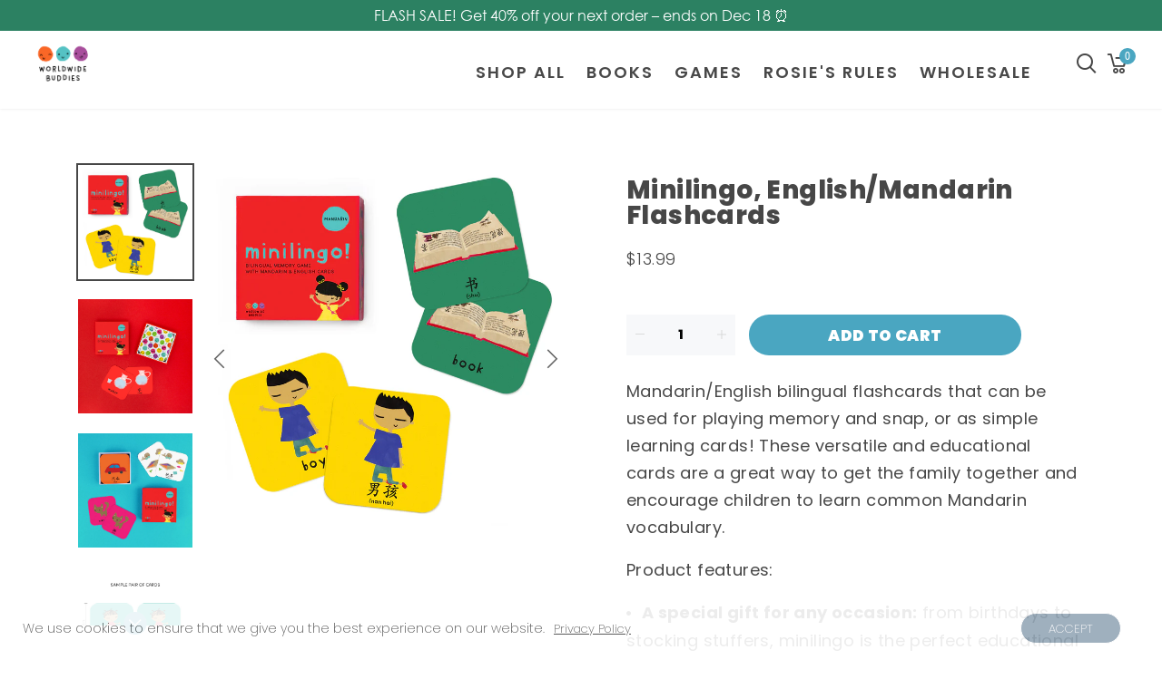

--- FILE ---
content_type: text/html; charset=utf-8
request_url: https://worldwidebuddies.com/collections/bilingual-card-games/products/minilingo-english-mandarin-flashcards
body_size: 43150
content:
<!doctype html>
<html >
  <!--[if lt IE 7]><html class="no-js lt-ie9 lt-ie8 lt-ie7" lang="en"> <![endif]-->
  <!--[if IE 7]><html class="no-js lt-ie9 lt-ie8" lang="en"> <![endif]-->
  <!--[if IE 8]><html class="no-js lt-ie9" lang="en"> <![endif]-->
  <!--[if IE 9 ]><html class="ie9 no-js"> <![endif]-->
  <!--[if (gt IE 9)|!(IE)]><!--> <html class="no-js"> <!--<![endif]-->
  <head>



 
	<script src='https://cdn.shopify.com/s/files/1/0411/8639/4277/t/11/assets/spotlight.js'></script>

    <link href='https://cdn.shopify.com/s/files/1/0411/8639/4277/t/11/assets/ymq-option.css' rel='stylesheet'> 

	<link href='https://option.ymq.cool/option/bottom.css' rel='stylesheet'> 

	<style id="ymq-jsstyle"></style> 

	<script>
		window.best_option = window.best_option || {}; 

		best_option.shop = `worldwidebuddies.myshopify.com`; 

		best_option.page = `product`; 

		best_option.ymq_option_branding = {}; 
		  
			best_option.ymq_option_branding = {"button":{"--button-background-checked-color":"#000000","--button-background-color":"#FFFFFF","--button-background-disabled-color":"#FFFFFF","--button-border-checked-color":"#000000","--button-border-color":"#000000","--button-border-disabled-color":"#000000","--button-font-checked-color":"#FFFFFF","--button-font-disabled-color":"#cccccc","--button-font-color":"#000000","--button-border-radius":"0","--button-font-size":"14","--button-line-height":"20","--button-margin-l-r":"4","--button-margin-u-d":"4","--button-padding-l-r":"16","--button-padding-u-d":"8"},"radio":{"--radio-border-color":"#BBC1E1","--radio-border-checked-color":"#BBC1E1","--radio-border-disabled-color":"#BBC1E1","--radio-border-hover-color":"#BBC1E1","--radio-background-color":"#FFFFFF","--radio-background-checked-color":"#275EFE","--radio-background-disabled-color":"#E1E6F9","--radio-background-hover-color":"#FFFFFF","--radio-inner-color":"#E1E6F9","--radio-inner-checked-color":"#FFFFFF","--radio-inner-disabled-color":"#FFFFFF"},"input":{"--input-background-checked-color":"#FFFFFF","--input-background-color":"#FFFFFF","--input-border-checked-color":"#000000","--input-border-color":"#000000","--input-font-checked-color":"#000000","--input-font-color":"#000000","--input-border-radius":"0","--input-font-size":"14","--input-padding-l-r":"16","--input-padding-u-d":"9","--input-width":"100","--input-max-width":"400"},"select":{"--select-border-color":"#000000","--select-border-checked-color":"#000000","--select-background-color":"#FFFFFF","--select-background-checked-color":"#FFFFFF","--select-font-color":"#000000","--select-font-checked-color":"#000000","--select-option-background-color":"#FFFFFF","--select-option-background-checked-color":"#F5F9FF","--select-option-background-disabled-color":"#FFFFFF","--select-option-font-color":"#000000","--select-option-font-checked-color":"#000000","--select-option-font-disabled-color":"#CCCCCC","--select-padding-u-d":"9","--select-padding-l-r":"16","--select-option-padding-u-d":"9","--select-option-padding-l-r":"16","--select-width":"100","--select-max-width":"400","--select-font-size":"14","--select-border-radius":"0"},"multiple":{"--multiple-background-color":"#F5F9FF","--multiple-font-color":"#000000","--multiple-padding-u-d":"2","--multiple-padding-l-r":"8","--multiple-font-size":"12","--multiple-border-radius":"0"},"img":{"--img-border-color":"#E1E1E1","--img-border-checked-color":"#000000","--img-border-disabled-color":"#000000","--img-width":"50","--img-height":"50","--img-margin-u-d":"2","--img-margin-l-r":"2","--img-border-radius":"4"},"upload":{"--upload-background-color":"#409EFF","--upload-font-color":"#FFFFFF","--upload-border-color":"#409EFF","--upload-padding-u-d":"12","--upload-padding-l-r":"20","--upload-font-size":"12","--upload-border-radius":"4"},"cart":{"--cart-border-color":"#000000","--buy-border-color":"#000000","--cart-border-hover-color":"#000000","--buy-border-hover-color":"#000000","--cart-background-color":"#000000","--buy-background-color":"#000000","--cart-background-hover-color":"#000000","--buy-background-hover-color":"#000000","--cart-font-color":"#FFFFFF","--buy-font-color":"#FFFFFF","--cart-font-hover-color":"#FFFFFF","--buy-font-hover-color":"#FFFFFF","--cart-padding-u-d":"12","--cart-padding-l-r":"16","--buy-padding-u-d":"12","--buy-padding-l-r":"16","--cart-margin-u-d":"4","--cart-margin-l-r":"0","--buy-margin-u-d":"4","--buy-margin-l-r":"0","--cart-width":"100","--cart-max-width":"800","--buy-width":"100","--buy-max-width":"800","--cart-font-size":"14","--cart-border-radius":"0","--buy-font-size":"14","--buy-border-radius":"0"},"quantity":{"--quantity-border-color":"#A6A3A3","--quantity-font-color":"#000000","--quantity-background-color":"#FFFFFF","--quantity-width":"150","--quantity-height":"40","--quantity-font-size":"14","--quantity-border-radius":"0"},"global":{"--global-title-color":"#000000","--global-help-color":"#000000","--global-error-color":"#DC3545","--global-title-font-size":"14","--global-help-font-size":"12","--global-error-font-size":"12","--global-margin-top":"0","--global-margin-bottom":"20","--global-margin-left":"0","--global-margin-right":"0","--global-title-margin-top":"0","--global-title-margin-bottom":"5","--global-title-margin-left":"0","--global-title-margin-right":"0","--global-help-margin-top":"5","--global-help-margin-bottom":"0","--global-help-margin-left":"0","--global-help-margin-right":"0","--global-error-margin-top":"5","--global-error-margin-bottom":"0","--global-error-margin-left":"0","--global-error-margin-right":"0"},"discount":{"--new-discount-normal-color":"#1878B9","--new-discount-error-color":"#E22120","--new-discount-layout":"flex-end"},"lan":{"require":"This is a required field.","email":"Please enter a valid email address.","phone":"Please enter the correct phone.","number":"Please enter an number.","integer":"Please enter an integer.","min_char":"Please enter no less than %s characters.","max_char":"Please enter no more than %s characters.","max_s":"Please choose less than %s options.","min_s":"Please choose more than %s options.","total_s":"Please choose %s options.","min":"Please enter no less than %s.","max":"Please enter no more than %s.","currency":"USD","sold_out":"sold out","please_choose":"Please choose","add_to_cart":"ADD TO CART","buy_it_now":"BUY IT NOW","add_price_text":"Selection will add %s to the price","discount_code":"Discount code","application":"Apply","discount_error1":"Enter a valid discount code","discount_error2":"discount code isn't valid for the items in your cart"},"price":{"--price-border-color":"#000000","--price-background-color":"#FFFFFF","--price-font-color":"#000000","--price-price-font-color":"#03de90","--price-padding-u-d":"9","--price-padding-l-r":"16","--price-width":"100","--price-max-width":"400","--price-font-size":"14","--price-border-radius":"0"},"extra":{"is_show":"0","plan":"1","quantity-box":"0","price-value":"3,4,15,6,16,7","variant-original-margin-bottom":"15","strong-dorp-down":0,"radio-unchecked":1,"img-option-bigger":1,"add-button-reload":1,"free_plan":0,"cart_app_init":2}}; 
		 
	        
		best_option.product = {"id":4117670035516,"title":"Minilingo, English\/Mandarin Flashcards","handle":"minilingo-english-mandarin-flashcards","description":"\u003cp\u003e\u003cspan style=\"font-weight: 400;\"\u003eMandarin\/English \u003c\/span\u003e\u003cspan style=\"font-weight: 400;\"\u003ebilingual flashcards\u003c\/span\u003e\u003cspan style=\"font-weight: 400;\"\u003e that can be used for playing \u003c\/span\u003e\u003cspan style=\"font-weight: 400;\"\u003ememory\u003c\/span\u003e\u003cspan style=\"font-weight: 400;\"\u003e and snap, or as simple \u003c\/span\u003e\u003cspan style=\"font-weight: 400;\"\u003elearning cards\u003c\/span\u003e\u003cspan style=\"font-weight: 400;\"\u003e! These versatile and \u003c\/span\u003e\u003cspan style=\"font-weight: 400;\"\u003eeducational cards\u003c\/span\u003e\u003cspan style=\"font-weight: 400;\"\u003e are a great way to get the family together and encourage \u003c\/span\u003e\u003cspan style=\"font-weight: 400;\"\u003echildren\u003c\/span\u003e\u003cspan style=\"font-weight: 400;\"\u003e to learn \u003c\/span\u003e\u003cspan style=\"font-weight: 400;\"\u003ecommon Mandarin vocabulary.\u003c\/span\u003e\u003c\/p\u003e\n\u003cp\u003eProduct features:\u003c\/p\u003e\n\u003cul\u003e\n\u003cli\u003e\n\u003cstrong\u003eA special gift for any occasion:\u003c\/strong\u003e from birthdays to stocking stuffers, minilingo is the perfect educational (and fun!) gift for kids and adults alike.\u003c\/li\u003e\n\u003cli style=\"font-weight: 400;\"\u003e\n\u003cb\u003eEnhance language learning:\u003c\/b\u003e\u003cspan style=\"font-weight: 400;\"\u003e Minilingo includes 42 flashcards designed to support \u003c\/span\u003e\u003cspan style=\"font-weight: 400;\"\u003echildren’s language development\u003c\/span\u003e\u003cspan style=\"font-weight: 400;\"\u003e and enhance \u003c\/span\u003e\u003cspan style=\"font-weight: 400;\"\u003ememorization\u003c\/span\u003e\u003cspan style=\"font-weight: 400;\"\u003e skills.\u003c\/span\u003e\n\u003c\/li\u003e\n\u003cli style=\"font-weight: 400;\"\u003e\n\u003cb\u003eSimple, \u003c\/b\u003e\u003cb\u003ecolorful images with words and pronunciations\u003c\/b\u003e\u003cb\u003e:\u003c\/b\u003e\u003cspan style=\"font-weight: 400;\"\u003e Our simple, \u003c\/span\u003e\u003cspan style=\"font-weight: 400;\"\u003efun\u003c\/span\u003e\u003cspan style=\"font-weight: 400;\"\u003e and vibrant \u003cspan\u003eillustrations\u003c\/span\u003e\u003c\/span\u003e\u003cspan style=\"font-weight: 400;\"\u003e come with their equivalent words and \u003c\/span\u003e\u003cspan style=\"font-weight: 400;\"\u003ephonetic pronunciations\u003c\/span\u003e\u003cspan style=\"font-weight: 400;\"\u003e.\u003c\/span\u003e\n\u003c\/li\u003e\n\u003cli style=\"font-weight: 400;\"\u003e\n\u003cb\u003eThe perfect travel companion:\u003c\/b\u003e\u003cspan style=\"font-weight: 400;\"\u003e These cards are small and portable (3.4 x 3.4 x 1.1″), making them the perfect companion for \u003c\/span\u003e\u003cspan style=\"font-weight: 400;\"\u003eon-the-go learning and fun\u003c\/span\u003e\u003cspan style=\"font-weight: 400;\"\u003e.\u003c\/span\u003e\n\u003c\/li\u003e\n\u003cli style=\"font-weight: 400;\"\u003e\n\u003cb\u003eAward-winning:\u003c\/b\u003e\u003cspan style=\"font-weight: 400;\"\u003e Minilingo is a Family Choice Award and a National Parenting Center Award winner!\u003c\/span\u003e\n\u003c\/li\u003e\n\u003cli style=\"font-weight: 400;\"\u003e\n\u003cb\u003eExplore more languages:\u003c\/b\u003e\u003cspan style=\"font-weight: 400;\"\u003e Minilingo is also available in 10 other language combinations.\u003c\/span\u003e\n\u003c\/li\u003e\n\u003c\/ul\u003e","published_at":"2019-09-22T05:24:46-04:00","created_at":"2019-09-22T05:37:15-04:00","vendor":"worldwidebuddies","type":"","tags":["card","china","toy","verishop"],"price":1399,"price_min":1399,"price_max":1399,"available":true,"price_varies":false,"compare_at_price":null,"compare_at_price_min":0,"compare_at_price_max":0,"compare_at_price_varies":false,"variants":[{"id":31321487704182,"title":"Default Title","option1":"Default Title","option2":null,"option3":null,"sku":"MinMan","requires_shipping":true,"taxable":true,"featured_image":null,"available":true,"name":"Minilingo, English\/Mandarin Flashcards","public_title":null,"options":["Default Title"],"price":1399,"weight":127,"compare_at_price":null,"inventory_management":"shopify","barcode":"051497070908","requires_selling_plan":false,"selling_plan_allocations":[]}],"images":["\/\/worldwidebuddies.com\/cdn\/shop\/files\/MinilingoMandarinBilingualFlashcards_0.jpg?v=1710493350","\/\/worldwidebuddies.com\/cdn\/shop\/files\/MinilingoMandarinBilingualFlashcards_1copy.jpg?v=1713951470","\/\/worldwidebuddies.com\/cdn\/shop\/files\/MinilingoMandarinBilingualFlashcards_2.jpg?v=1713951470","\/\/worldwidebuddies.com\/cdn\/shop\/files\/MinilingoMandarinBilingualFlashcards_4.jpg?v=1713951470","\/\/worldwidebuddies.com\/cdn\/shop\/files\/MinilingoMandarinBilingualFlashcards_5.jpg?v=1713951470","\/\/worldwidebuddies.com\/cdn\/shop\/files\/MinilingoBilingualFlashcardsAward_9d5fd79b-24ef-4186-8824-bbfab623577f.jpg?v=1713951470","\/\/worldwidebuddies.com\/cdn\/shop\/files\/MinilingoMandarinEnglishBilingualFlashcards_7.jpg?v=1713951470","\/\/worldwidebuddies.com\/cdn\/shop\/files\/MinilingoMandarinEnglishBilingualFlashcards_8.jpg?v=1713951470"],"featured_image":"\/\/worldwidebuddies.com\/cdn\/shop\/files\/MinilingoMandarinBilingualFlashcards_0.jpg?v=1710493350","options":["Title"],"media":[{"alt":null,"id":23863035265142,"position":1,"preview_image":{"aspect_ratio":1.0,"height":1600,"width":1600,"src":"\/\/worldwidebuddies.com\/cdn\/shop\/files\/MinilingoMandarinBilingualFlashcards_0.jpg?v=1710493350"},"aspect_ratio":1.0,"height":1600,"media_type":"image","src":"\/\/worldwidebuddies.com\/cdn\/shop\/files\/MinilingoMandarinBilingualFlashcards_0.jpg?v=1710493350","width":1600},{"alt":null,"id":24141078233206,"position":2,"preview_image":{"aspect_ratio":1.0,"height":1600,"width":1600,"src":"\/\/worldwidebuddies.com\/cdn\/shop\/files\/MinilingoMandarinBilingualFlashcards_1copy.jpg?v=1713951470"},"aspect_ratio":1.0,"height":1600,"media_type":"image","src":"\/\/worldwidebuddies.com\/cdn\/shop\/files\/MinilingoMandarinBilingualFlashcards_1copy.jpg?v=1713951470","width":1600},{"alt":null,"id":23863035330678,"position":3,"preview_image":{"aspect_ratio":1.0,"height":1600,"width":1600,"src":"\/\/worldwidebuddies.com\/cdn\/shop\/files\/MinilingoMandarinBilingualFlashcards_2.jpg?v=1713951470"},"aspect_ratio":1.0,"height":1600,"media_type":"image","src":"\/\/worldwidebuddies.com\/cdn\/shop\/files\/MinilingoMandarinBilingualFlashcards_2.jpg?v=1713951470","width":1600},{"alt":null,"id":23863035363446,"position":4,"preview_image":{"aspect_ratio":1.0,"height":1600,"width":1600,"src":"\/\/worldwidebuddies.com\/cdn\/shop\/files\/MinilingoMandarinBilingualFlashcards_4.jpg?v=1713951470"},"aspect_ratio":1.0,"height":1600,"media_type":"image","src":"\/\/worldwidebuddies.com\/cdn\/shop\/files\/MinilingoMandarinBilingualFlashcards_4.jpg?v=1713951470","width":1600},{"alt":null,"id":23863035396214,"position":5,"preview_image":{"aspect_ratio":1.0,"height":1600,"width":1600,"src":"\/\/worldwidebuddies.com\/cdn\/shop\/files\/MinilingoMandarinBilingualFlashcards_5.jpg?v=1713951470"},"aspect_ratio":1.0,"height":1600,"media_type":"image","src":"\/\/worldwidebuddies.com\/cdn\/shop\/files\/MinilingoMandarinBilingualFlashcards_5.jpg?v=1713951470","width":1600},{"alt":null,"id":23897047761014,"position":6,"preview_image":{"aspect_ratio":1.0,"height":2000,"width":2000,"src":"\/\/worldwidebuddies.com\/cdn\/shop\/files\/MinilingoBilingualFlashcardsAward_9d5fd79b-24ef-4186-8824-bbfab623577f.jpg?v=1713951470"},"aspect_ratio":1.0,"height":2000,"media_type":"image","src":"\/\/worldwidebuddies.com\/cdn\/shop\/files\/MinilingoBilingualFlashcardsAward_9d5fd79b-24ef-4186-8824-bbfab623577f.jpg?v=1713951470","width":2000},{"alt":null,"id":23863036739702,"position":7,"preview_image":{"aspect_ratio":1.0,"height":1375,"width":1375,"src":"\/\/worldwidebuddies.com\/cdn\/shop\/files\/MinilingoMandarinEnglishBilingualFlashcards_7.jpg?v=1713951470"},"aspect_ratio":1.0,"height":1375,"media_type":"image","src":"\/\/worldwidebuddies.com\/cdn\/shop\/files\/MinilingoMandarinEnglishBilingualFlashcards_7.jpg?v=1713951470","width":1375},{"alt":null,"id":23863036772470,"position":8,"preview_image":{"aspect_ratio":1.0,"height":2160,"width":2160,"src":"\/\/worldwidebuddies.com\/cdn\/shop\/files\/MinilingoMandarinEnglishBilingualFlashcards_8.jpg?v=1713951470"},"aspect_ratio":1.0,"height":2160,"media_type":"image","src":"\/\/worldwidebuddies.com\/cdn\/shop\/files\/MinilingoMandarinEnglishBilingualFlashcards_8.jpg?v=1713951470","width":2160}],"requires_selling_plan":false,"selling_plan_groups":[],"content":"\u003cp\u003e\u003cspan style=\"font-weight: 400;\"\u003eMandarin\/English \u003c\/span\u003e\u003cspan style=\"font-weight: 400;\"\u003ebilingual flashcards\u003c\/span\u003e\u003cspan style=\"font-weight: 400;\"\u003e that can be used for playing \u003c\/span\u003e\u003cspan style=\"font-weight: 400;\"\u003ememory\u003c\/span\u003e\u003cspan style=\"font-weight: 400;\"\u003e and snap, or as simple \u003c\/span\u003e\u003cspan style=\"font-weight: 400;\"\u003elearning cards\u003c\/span\u003e\u003cspan style=\"font-weight: 400;\"\u003e! These versatile and \u003c\/span\u003e\u003cspan style=\"font-weight: 400;\"\u003eeducational cards\u003c\/span\u003e\u003cspan style=\"font-weight: 400;\"\u003e are a great way to get the family together and encourage \u003c\/span\u003e\u003cspan style=\"font-weight: 400;\"\u003echildren\u003c\/span\u003e\u003cspan style=\"font-weight: 400;\"\u003e to learn \u003c\/span\u003e\u003cspan style=\"font-weight: 400;\"\u003ecommon Mandarin vocabulary.\u003c\/span\u003e\u003c\/p\u003e\n\u003cp\u003eProduct features:\u003c\/p\u003e\n\u003cul\u003e\n\u003cli\u003e\n\u003cstrong\u003eA special gift for any occasion:\u003c\/strong\u003e from birthdays to stocking stuffers, minilingo is the perfect educational (and fun!) gift for kids and adults alike.\u003c\/li\u003e\n\u003cli style=\"font-weight: 400;\"\u003e\n\u003cb\u003eEnhance language learning:\u003c\/b\u003e\u003cspan style=\"font-weight: 400;\"\u003e Minilingo includes 42 flashcards designed to support \u003c\/span\u003e\u003cspan style=\"font-weight: 400;\"\u003echildren’s language development\u003c\/span\u003e\u003cspan style=\"font-weight: 400;\"\u003e and enhance \u003c\/span\u003e\u003cspan style=\"font-weight: 400;\"\u003ememorization\u003c\/span\u003e\u003cspan style=\"font-weight: 400;\"\u003e skills.\u003c\/span\u003e\n\u003c\/li\u003e\n\u003cli style=\"font-weight: 400;\"\u003e\n\u003cb\u003eSimple, \u003c\/b\u003e\u003cb\u003ecolorful images with words and pronunciations\u003c\/b\u003e\u003cb\u003e:\u003c\/b\u003e\u003cspan style=\"font-weight: 400;\"\u003e Our simple, \u003c\/span\u003e\u003cspan style=\"font-weight: 400;\"\u003efun\u003c\/span\u003e\u003cspan style=\"font-weight: 400;\"\u003e and vibrant \u003cspan\u003eillustrations\u003c\/span\u003e\u003c\/span\u003e\u003cspan style=\"font-weight: 400;\"\u003e come with their equivalent words and \u003c\/span\u003e\u003cspan style=\"font-weight: 400;\"\u003ephonetic pronunciations\u003c\/span\u003e\u003cspan style=\"font-weight: 400;\"\u003e.\u003c\/span\u003e\n\u003c\/li\u003e\n\u003cli style=\"font-weight: 400;\"\u003e\n\u003cb\u003eThe perfect travel companion:\u003c\/b\u003e\u003cspan style=\"font-weight: 400;\"\u003e These cards are small and portable (3.4 x 3.4 x 1.1″), making them the perfect companion for \u003c\/span\u003e\u003cspan style=\"font-weight: 400;\"\u003eon-the-go learning and fun\u003c\/span\u003e\u003cspan style=\"font-weight: 400;\"\u003e.\u003c\/span\u003e\n\u003c\/li\u003e\n\u003cli style=\"font-weight: 400;\"\u003e\n\u003cb\u003eAward-winning:\u003c\/b\u003e\u003cspan style=\"font-weight: 400;\"\u003e Minilingo is a Family Choice Award and a National Parenting Center Award winner!\u003c\/span\u003e\n\u003c\/li\u003e\n\u003cli style=\"font-weight: 400;\"\u003e\n\u003cb\u003eExplore more languages:\u003c\/b\u003e\u003cspan style=\"font-weight: 400;\"\u003e Minilingo is also available in 10 other language combinations.\u003c\/span\u003e\n\u003c\/li\u003e\n\u003c\/ul\u003e"}; 

		best_option.ymq_has_only_default_variant = true; 
		 

        
            best_option.ymq_status = {}; 
    		 
    
    		best_option.ymq_variantjson = {}; 
    		 
    
    		best_option.ymq_option_data = {}; 
    		

    		best_option.ymq_option_condition = {}; 
    		 
              
        
        best_option.ymq_template_options = {};
	    best_option.ymq_option_template = {};
		best_option.ymq_option_template_condition = {}; 
	    
	    
	    

        
            best_option.ymq_option_template_sort = false;
        

        
            best_option.ymq_option_template_sort_before = false;
        
        
        
        best_option.ymq_option_template_c_t = {};
  		best_option.ymq_option_template_condition_c_t = {};
        

        

        
	</script>

	<script src='https://options.ymq.cool/option/best-options.js'></script>

 
  
	
    <meta name="facebook-domain-verification" content="7947ujpfv4qgvk1gly0fri96i2c3cj" />

      <!-- Google Tag Manager -->
<script>(function(w,d,s,l,i){w[l]=w[l]||[];w[l].push({'gtm.start':
new Date().getTime(),event:'gtm.js'});var f=d.getElementsByTagName(s)[0],
j=d.createElement(s),dl=l!='dataLayer'?'&l='+l:'';j.async=true;j.src=
'https://www.googletagmanager.com/gtm.js?id='+i+dl;f.parentNode.insertBefore(j,f);
})(window,document,'script','dataLayer','GTM-TLXKRVK');</script>
      <!-- End Google Tag Manager -->
      
    
    
<!-- Global site tag (gtag.js) - Google Ads: 797655975 -->
<script async src="https://www.googletagmanager.com/gtag/js?id=AW-797655975"></script>
<script>
  window.dataLayer = window.dataLayer || [];
  function gtag(){dataLayer.push(arguments);}
  gtag('js', new Date());
  gtag('config', 'AW-797655975');
</script>

    
    <!-- Basic page needs ================================================== -->
    <meta charset="utf-8">

    <!-- Title and description ================================================== -->
    <title>
      Mandarin/English Bilingual Flashcards for Kids | Learn Mandarin Through Play &ndash; Worldwide Buddies
    </title>

    
    <meta name="description" content="Mandarin/English bilingual flashcards, perfect for memory games and language learning. These educational cards are a great way to encourage children to learn common Mandarin vocabulary.">
    


    <!-- Helpers ================================================== -->
    <link rel="canonical" href="https://worldwidebuddies.com/products/minilingo-english-mandarin-flashcards">
    <meta name="viewport" content="width=device-width,initial-scale=1">
    
<meta property="og:type" content="product">
<meta property="og:title" content="Minilingo, English/Mandarin Flashcards">
<meta property="og:url" content="https://worldwidebuddies.com/products/minilingo-english-mandarin-flashcards">

<meta property="og:image" content="http://worldwidebuddies.com/cdn/shop/files/MinilingoMandarinBilingualFlashcards_0_grande.jpg?v=1710493350">
<meta property="og:image:secure_url" content="https://worldwidebuddies.com/cdn/shop/files/MinilingoMandarinBilingualFlashcards_0_grande.jpg?v=1710493350">

<meta property="og:image" content="http://worldwidebuddies.com/cdn/shop/files/MinilingoMandarinBilingualFlashcards_1copy_grande.jpg?v=1713951470">
<meta property="og:image:secure_url" content="https://worldwidebuddies.com/cdn/shop/files/MinilingoMandarinBilingualFlashcards_1copy_grande.jpg?v=1713951470">

<meta property="og:image" content="http://worldwidebuddies.com/cdn/shop/files/MinilingoMandarinBilingualFlashcards_2_grande.jpg?v=1713951470">
<meta property="og:image:secure_url" content="https://worldwidebuddies.com/cdn/shop/files/MinilingoMandarinBilingualFlashcards_2_grande.jpg?v=1713951470">

<meta property="og:price:amount" content="13.99">
<meta property="og:price:currency" content="USD">



<meta property="og:description" content="Mandarin/English bilingual flashcards, perfect for memory games and language learning. These educational cards are a great way to encourage children to learn common Mandarin vocabulary.">


<meta property="og:site_name" content="Worldwide Buddies">



<meta name="twitter:card" content="summary">




<meta name="twitter:title" content="Minilingo, English/Mandarin Flashcards">
<meta name="twitter:description" content="Mandarin/English bilingual flashcards that can be used for playing memory and snap, or as simple learning cards! These versatile and educational cards are a great way to get the family together and en">
<meta name="twitter:image" content="https://worldwidebuddies.com/cdn/shop/files/MinilingoMandarinBilingualFlashcards_0_large.jpg?v=1710493350">
<meta name="twitter:image:width" content="480">
<meta name="twitter:image:height" content="480">

    <!-- Favicon -->
    
    <link rel="shortcut icon" href="//worldwidebuddies.com/cdn/shop/files/wwb_logo_final_pea_32x32.png?v=1673342237" type="image/png">
    
    

<link href=''Poppins'' rel='stylesheet' type='text/css'>




    
    <!-- Styles -->
    
    <link async="" rel="stylesheet" href="https://maxcdn.bootstrapcdn.com/bootstrap/4.0.0/css/bootstrap.min.css" integrity="sha384-Gn5384xqQ1aoWXA+058RXPxPg6fy4IWvTNh0E263XmFcJlSAwiGgFAW/dAiS6JXm" crossorigin="anonymous">
<!--    <script  src="//worldwidebuddies.com/cdn/shop/t/5/assets/jquery-3.2.1.slim.min.js?v=60044890532051560611670152594" type="text/javascript"></script> -->
    <script defer="defer" src="https://cdnjs.cloudflare.com/ajax/libs/popper.js/1.12.9/umd/popper.min.js" integrity="sha384-ApNbgh9B+Y1QKtv3Rn7W3mgPxhU9K/ScQsAP7hUibX39j7fakFPskvXusvfa0b4Q" crossorigin="anonymous"></script>
    <script defer="defer" src="https://maxcdn.bootstrapcdn.com/bootstrap/4.0.0/js/bootstrap.min.js" integrity="sha384-JZR6Spejh4U02d8jOt6vLEHfe/JQGiRRSQQxSfFWpi1MquVdAyjUar5+76PVCmYl" crossorigin="anonymous"></script>
    
   <link href="//worldwidebuddies.com/cdn/shop/t/5/assets/theme_exention.css?v=67886857882386915901670152694" rel="stylesheet" type="text/css" media="all" />
    <link href="//worldwidebuddies.com/cdn/shop/t/5/assets/styles.css?v=30499352941602712051715877340" rel="stylesheet" type="text/css" media="all" />
  
    <link href="//worldwidebuddies.com/cdn/shop/t/5/assets/theme_core.scss.css?v=89162570139520615651765399832" rel="stylesheet" type="text/css" media="all" />
    <!-- Theme base and media queries -->
  
    
    <link href="//worldwidebuddies.com/cdn/shop/t/5/assets/custom.css?v=156699147667225840401760653899" rel="stylesheet" type="text/css" media="all" />
    
 
    <!-- Scripts -->
    <link href="//worldwidebuddies.com/cdn/shop/t/5/assets/responsive.css?v=49800529477985807101707496995" rel="stylesheet" type="text/css" media="all" />
    <!--script type="text/javascript" src="https://ajax.googleapis.com/ajax/libs/jquery/1.8.3/jquery.min.js"></script>
<script type="text/javascript">
    var $j = $.noConflict(true);
</script-->
<script  src="//worldwidebuddies.com/cdn/shop/t/5/assets/application.js?v=169200261679153634901670152694" type="text/javascript"></script>

 <script>window.mc_submit = "subscribe";window.mc_subscribing ="Your email address";window.ajax_cart = true;window.product_visitors_max = 25;window.product_visitors_min = 10;window.product_visitors_interval_min = 2;window.product_visitors_interval_max = 6;window.product_visitors_stroke = 4;window.product_text_countdown_reset_time = 2;window.product_text_countdown_delivery_time = 3;window.flash_sold_min_qty = 5;window.flash_sold_max_qty = 25;window.flash_sold_min_time = 3;window.flash_sold_max_time = 8;window.percent_min_value = 4;window.percent_max_value = 2;window.instock_min_value = 2;window.instock_max_value = 100;window.money_format = "${{amount}} USD";window.shop_currency = "USD";window.show_multiple_currencies = true;window.loading_url = "//worldwidebuddies.com/cdn/shop/t/5/assets/loading.gif?v=114449802701695112611670152594"; window.use_color_swatch = true;window.product_image_resize = true;window.enable_sidebar_multiple_choice = false;window.swatch_style3 = true;window.file_url = "//worldwidebuddies.com/cdn/shop/files/?14877";window.asset_url = "";window.images_size = {is_crop: false,ratio_width : 1,ratio_height : 1.35,};jQuery(window).scroll(function() {if (jQuery(window).width() < 1025) {var scroll = jQuery(window).scrollTop();if (scroll > 10) {jQuery("#header-mobile").addClass("is-ticky");}else{jQuery("#header-mobile").removeClass("is-ticky");}}  });
</script>

    
     <!-- Header hook for plugins ================================================== -->
    <script>window.performance && window.performance.mark && window.performance.mark('shopify.content_for_header.start');</script><meta name="google-site-verification" content="8YVocOmg3JRqUyXeY9hWPzAdeRL6--cA5pINnskxQeU">
<meta id="shopify-digital-wallet" name="shopify-digital-wallet" content="/26304348220/digital_wallets/dialog">
<meta name="shopify-checkout-api-token" content="b7c29ab5332c618b2a2deda7c6136fb0">
<link rel="alternate" type="application/json+oembed" href="https://worldwidebuddies.com/products/minilingo-english-mandarin-flashcards.oembed">
<script async="async" src="/checkouts/internal/preloads.js?locale=en-US"></script>
<link rel="preconnect" href="https://shop.app" crossorigin="anonymous">
<script async="async" src="https://shop.app/checkouts/internal/preloads.js?locale=en-US&shop_id=26304348220" crossorigin="anonymous"></script>
<script id="apple-pay-shop-capabilities" type="application/json">{"shopId":26304348220,"countryCode":"US","currencyCode":"USD","merchantCapabilities":["supports3DS"],"merchantId":"gid:\/\/shopify\/Shop\/26304348220","merchantName":"Worldwide Buddies","requiredBillingContactFields":["postalAddress","email","phone"],"requiredShippingContactFields":["postalAddress","email","phone"],"shippingType":"shipping","supportedNetworks":["visa","masterCard","amex","discover","elo","jcb"],"total":{"type":"pending","label":"Worldwide Buddies","amount":"1.00"},"shopifyPaymentsEnabled":true,"supportsSubscriptions":true}</script>
<script id="shopify-features" type="application/json">{"accessToken":"b7c29ab5332c618b2a2deda7c6136fb0","betas":["rich-media-storefront-analytics"],"domain":"worldwidebuddies.com","predictiveSearch":true,"shopId":26304348220,"locale":"en"}</script>
<script>var Shopify = Shopify || {};
Shopify.shop = "worldwidebuddies.myshopify.com";
Shopify.locale = "en";
Shopify.currency = {"active":"USD","rate":"1.0"};
Shopify.country = "US";
Shopify.theme = {"name":"Wwb-04-12-22","id":122031865974,"schema_name":null,"schema_version":null,"theme_store_id":null,"role":"main"};
Shopify.theme.handle = "null";
Shopify.theme.style = {"id":null,"handle":null};
Shopify.cdnHost = "worldwidebuddies.com/cdn";
Shopify.routes = Shopify.routes || {};
Shopify.routes.root = "/";</script>
<script type="module">!function(o){(o.Shopify=o.Shopify||{}).modules=!0}(window);</script>
<script>!function(o){function n(){var o=[];function n(){o.push(Array.prototype.slice.apply(arguments))}return n.q=o,n}var t=o.Shopify=o.Shopify||{};t.loadFeatures=n(),t.autoloadFeatures=n()}(window);</script>
<script>
  window.ShopifyPay = window.ShopifyPay || {};
  window.ShopifyPay.apiHost = "shop.app\/pay";
  window.ShopifyPay.redirectState = null;
</script>
<script id="shop-js-analytics" type="application/json">{"pageType":"product"}</script>
<script defer="defer" async type="module" src="//worldwidebuddies.com/cdn/shopifycloud/shop-js/modules/v2/client.init-shop-cart-sync_DGjqyID6.en.esm.js"></script>
<script defer="defer" async type="module" src="//worldwidebuddies.com/cdn/shopifycloud/shop-js/modules/v2/chunk.common_CM5e3XYf.esm.js"></script>
<script type="module">
  await import("//worldwidebuddies.com/cdn/shopifycloud/shop-js/modules/v2/client.init-shop-cart-sync_DGjqyID6.en.esm.js");
await import("//worldwidebuddies.com/cdn/shopifycloud/shop-js/modules/v2/chunk.common_CM5e3XYf.esm.js");

  window.Shopify.SignInWithShop?.initShopCartSync?.({"fedCMEnabled":true,"windoidEnabled":true});

</script>
<script>
  window.Shopify = window.Shopify || {};
  if (!window.Shopify.featureAssets) window.Shopify.featureAssets = {};
  window.Shopify.featureAssets['shop-js'] = {"shop-cart-sync":["modules/v2/client.shop-cart-sync_DS_n0f7A.en.esm.js","modules/v2/chunk.common_CM5e3XYf.esm.js"],"shop-button":["modules/v2/client.shop-button_CNT-NO5k.en.esm.js","modules/v2/chunk.common_CM5e3XYf.esm.js"],"init-fed-cm":["modules/v2/client.init-fed-cm_iCBVkvTB.en.esm.js","modules/v2/chunk.common_CM5e3XYf.esm.js"],"shop-cash-offers":["modules/v2/client.shop-cash-offers_Bicqpat5.en.esm.js","modules/v2/chunk.common_CM5e3XYf.esm.js","modules/v2/chunk.modal_Dl937Oy4.esm.js"],"avatar":["modules/v2/client.avatar_BTnouDA3.en.esm.js"],"init-windoid":["modules/v2/client.init-windoid_BqfVjynn.en.esm.js","modules/v2/chunk.common_CM5e3XYf.esm.js"],"init-shop-email-lookup-coordinator":["modules/v2/client.init-shop-email-lookup-coordinator_CrkkCzDo.en.esm.js","modules/v2/chunk.common_CM5e3XYf.esm.js"],"shop-toast-manager":["modules/v2/client.shop-toast-manager_HMMtSVHE.en.esm.js","modules/v2/chunk.common_CM5e3XYf.esm.js"],"pay-button":["modules/v2/client.pay-button_B57g7222.en.esm.js","modules/v2/chunk.common_CM5e3XYf.esm.js"],"shop-login-button":["modules/v2/client.shop-login-button_CZKuy_To.en.esm.js","modules/v2/chunk.common_CM5e3XYf.esm.js","modules/v2/chunk.modal_Dl937Oy4.esm.js"],"init-shop-cart-sync":["modules/v2/client.init-shop-cart-sync_DGjqyID6.en.esm.js","modules/v2/chunk.common_CM5e3XYf.esm.js"],"init-customer-accounts":["modules/v2/client.init-customer-accounts_CxJ7KIEv.en.esm.js","modules/v2/client.shop-login-button_CZKuy_To.en.esm.js","modules/v2/chunk.common_CM5e3XYf.esm.js","modules/v2/chunk.modal_Dl937Oy4.esm.js"],"init-shop-for-new-customer-accounts":["modules/v2/client.init-shop-for-new-customer-accounts_BDK66bKM.en.esm.js","modules/v2/client.shop-login-button_CZKuy_To.en.esm.js","modules/v2/chunk.common_CM5e3XYf.esm.js","modules/v2/chunk.modal_Dl937Oy4.esm.js"],"lead-capture":["modules/v2/client.lead-capture_QF_QcTqn.en.esm.js","modules/v2/chunk.common_CM5e3XYf.esm.js","modules/v2/chunk.modal_Dl937Oy4.esm.js"],"shop-follow-button":["modules/v2/client.shop-follow-button_Cgw6zD7w.en.esm.js","modules/v2/chunk.common_CM5e3XYf.esm.js","modules/v2/chunk.modal_Dl937Oy4.esm.js"],"checkout-modal":["modules/v2/client.checkout-modal_r-P2WYUC.en.esm.js","modules/v2/chunk.common_CM5e3XYf.esm.js","modules/v2/chunk.modal_Dl937Oy4.esm.js"],"init-customer-accounts-sign-up":["modules/v2/client.init-customer-accounts-sign-up_fcc8iru1.en.esm.js","modules/v2/client.shop-login-button_CZKuy_To.en.esm.js","modules/v2/chunk.common_CM5e3XYf.esm.js","modules/v2/chunk.modal_Dl937Oy4.esm.js"],"shop-login":["modules/v2/client.shop-login_CJN-CB3q.en.esm.js","modules/v2/chunk.common_CM5e3XYf.esm.js","modules/v2/chunk.modal_Dl937Oy4.esm.js"],"payment-terms":["modules/v2/client.payment-terms_C8iL647G.en.esm.js","modules/v2/chunk.common_CM5e3XYf.esm.js","modules/v2/chunk.modal_Dl937Oy4.esm.js"]};
</script>
<script>(function() {
  var isLoaded = false;
  function asyncLoad() {
    if (isLoaded) return;
    isLoaded = true;
    var urls = ["https:\/\/app.testimonialhub.com\/shopifyapp\/showsrstemplate.js?shop=worldwidebuddies.myshopify.com","https:\/\/formbuilder.hulkapps.com\/skeletopapp.js?shop=worldwidebuddies.myshopify.com","https:\/\/chimpstatic.com\/mcjs-connected\/js\/users\/d7db73a42b20d1b5ecacd6085\/6ba0b4a02f41d9dc7e1e35d82.js?shop=worldwidebuddies.myshopify.com","https:\/\/cdn.jsdelivr.net\/gh\/yunmuqing\/SmBdBWwTCrjyN3AE@latest\/mbAt2ktK3Dmszf6K.js?shop=worldwidebuddies.myshopify.com","https:\/\/cdn-loyalty.yotpo.com\/loader\/_kXbzclg8YkritxZfuw8cA.js?shop=worldwidebuddies.myshopify.com","https:\/\/cdn.getcarro.com\/script-tags\/all\/nb-101920173500.js?shop=worldwidebuddies.myshopify.com","https:\/\/www.ecommergency.com\/worldwidebuddies\/builder\/js\/get\/app\/downloads?shop=worldwidebuddies.myshopify.com","https:\/\/toastibar-cdn.makeprosimp.com\/v1\/published\/83128\/a5adc7ff0ea04ee8aca439d39f0efb14\/1424\/app.js?v=1\u0026shop=worldwidebuddies.myshopify.com","https:\/\/cdn.recovermycart.com\/scripts\/keepcart\/CartJS.min.js?shop=worldwidebuddies.myshopify.com\u0026shop=worldwidebuddies.myshopify.com","https:\/\/sdk.qikify.com\/salekit\/async.js?shop=worldwidebuddies.myshopify.com","https:\/\/api.fastbundle.co\/scripts\/src.js?shop=worldwidebuddies.myshopify.com","https:\/\/cdn.routeapp.io\/route-widget-shopify\/v2\/route-widget-shopify-stable-v2.min.js?shop=worldwidebuddies.myshopify.com","https:\/\/static.klaviyo.com\/onsite\/js\/klaviyo.js?company_id=Yyjadj\u0026shop=worldwidebuddies.myshopify.com","https:\/\/cdn-widgetsrepository.yotpo.com\/v1\/loader\/e5iBfn161esn8Tzy4RLfA31snhBAGEDSWJAzbWLm?shop=worldwidebuddies.myshopify.com","https:\/\/cdn.hextom.com\/js\/quickannouncementbar.js?shop=worldwidebuddies.myshopify.com","https:\/\/cdn.hextom.com\/js\/ultimatesalesboost.js?shop=worldwidebuddies.myshopify.com","https:\/\/gcdn.incartupsell.com\/hhghi-LMcGsmebS4CvqoGWRSna.js?c=1765862979\u0026shop=worldwidebuddies.myshopify.com","https:\/\/dashboard.mailerlite.com\/shopify\/20103\/1439791?shop=worldwidebuddies.myshopify.com"];
    for (var i = 0; i < urls.length; i++) {
      var s = document.createElement('script');
      s.type = 'text/javascript';
      s.async = true;
      s.src = urls[i];
      var x = document.getElementsByTagName('script')[0];
      x.parentNode.insertBefore(s, x);
    }
  };
  if(window.attachEvent) {
    window.attachEvent('onload', asyncLoad);
  } else {
    window.addEventListener('load', asyncLoad, false);
  }
})();</script>
<script id="__st">var __st={"a":26304348220,"offset":-18000,"reqid":"d3afa17e-10b6-4d50-bb6b-746c15aa714d-1765960974","pageurl":"worldwidebuddies.com\/collections\/bilingual-card-games\/products\/minilingo-english-mandarin-flashcards","u":"82b52934e43f","p":"product","rtyp":"product","rid":4117670035516};</script>
<script>window.ShopifyPaypalV4VisibilityTracking = true;</script>
<script id="captcha-bootstrap">!function(){'use strict';const t='contact',e='account',n='new_comment',o=[[t,t],['blogs',n],['comments',n],[t,'customer']],c=[[e,'customer_login'],[e,'guest_login'],[e,'recover_customer_password'],[e,'create_customer']],r=t=>t.map((([t,e])=>`form[action*='/${t}']:not([data-nocaptcha='true']) input[name='form_type'][value='${e}']`)).join(','),a=t=>()=>t?[...document.querySelectorAll(t)].map((t=>t.form)):[];function s(){const t=[...o],e=r(t);return a(e)}const i='password',u='form_key',d=['recaptcha-v3-token','g-recaptcha-response','h-captcha-response',i],f=()=>{try{return window.sessionStorage}catch{return}},m='__shopify_v',_=t=>t.elements[u];function p(t,e,n=!1){try{const o=window.sessionStorage,c=JSON.parse(o.getItem(e)),{data:r}=function(t){const{data:e,action:n}=t;return t[m]||n?{data:e,action:n}:{data:t,action:n}}(c);for(const[e,n]of Object.entries(r))t.elements[e]&&(t.elements[e].value=n);n&&o.removeItem(e)}catch(o){console.error('form repopulation failed',{error:o})}}const l='form_type',E='cptcha';function T(t){t.dataset[E]=!0}const w=window,h=w.document,L='Shopify',v='ce_forms',y='captcha';let A=!1;((t,e)=>{const n=(g='f06e6c50-85a8-45c8-87d0-21a2b65856fe',I='https://cdn.shopify.com/shopifycloud/storefront-forms-hcaptcha/ce_storefront_forms_captcha_hcaptcha.v1.5.2.iife.js',D={infoText:'Protected by hCaptcha',privacyText:'Privacy',termsText:'Terms'},(t,e,n)=>{const o=w[L][v],c=o.bindForm;if(c)return c(t,g,e,D).then(n);var r;o.q.push([[t,g,e,D],n]),r=I,A||(h.body.append(Object.assign(h.createElement('script'),{id:'captcha-provider',async:!0,src:r})),A=!0)});var g,I,D;w[L]=w[L]||{},w[L][v]=w[L][v]||{},w[L][v].q=[],w[L][y]=w[L][y]||{},w[L][y].protect=function(t,e){n(t,void 0,e),T(t)},Object.freeze(w[L][y]),function(t,e,n,w,h,L){const[v,y,A,g]=function(t,e,n){const i=e?o:[],u=t?c:[],d=[...i,...u],f=r(d),m=r(i),_=r(d.filter((([t,e])=>n.includes(e))));return[a(f),a(m),a(_),s()]}(w,h,L),I=t=>{const e=t.target;return e instanceof HTMLFormElement?e:e&&e.form},D=t=>v().includes(t);t.addEventListener('submit',(t=>{const e=I(t);if(!e)return;const n=D(e)&&!e.dataset.hcaptchaBound&&!e.dataset.recaptchaBound,o=_(e),c=g().includes(e)&&(!o||!o.value);(n||c)&&t.preventDefault(),c&&!n&&(function(t){try{if(!f())return;!function(t){const e=f();if(!e)return;const n=_(t);if(!n)return;const o=n.value;o&&e.removeItem(o)}(t);const e=Array.from(Array(32),(()=>Math.random().toString(36)[2])).join('');!function(t,e){_(t)||t.append(Object.assign(document.createElement('input'),{type:'hidden',name:u})),t.elements[u].value=e}(t,e),function(t,e){const n=f();if(!n)return;const o=[...t.querySelectorAll(`input[type='${i}']`)].map((({name:t})=>t)),c=[...d,...o],r={};for(const[a,s]of new FormData(t).entries())c.includes(a)||(r[a]=s);n.setItem(e,JSON.stringify({[m]:1,action:t.action,data:r}))}(t,e)}catch(e){console.error('failed to persist form',e)}}(e),e.submit())}));const S=(t,e)=>{t&&!t.dataset[E]&&(n(t,e.some((e=>e===t))),T(t))};for(const o of['focusin','change'])t.addEventListener(o,(t=>{const e=I(t);D(e)&&S(e,y())}));const B=e.get('form_key'),M=e.get(l),P=B&&M;t.addEventListener('DOMContentLoaded',(()=>{const t=y();if(P)for(const e of t)e.elements[l].value===M&&p(e,B);[...new Set([...A(),...v().filter((t=>'true'===t.dataset.shopifyCaptcha))])].forEach((e=>S(e,t)))}))}(h,new URLSearchParams(w.location.search),n,t,e,['guest_login'])})(!0,!0)}();</script>
<script integrity="sha256-52AcMU7V7pcBOXWImdc/TAGTFKeNjmkeM1Pvks/DTgc=" data-source-attribution="shopify.loadfeatures" defer="defer" src="//worldwidebuddies.com/cdn/shopifycloud/storefront/assets/storefront/load_feature-81c60534.js" crossorigin="anonymous"></script>
<script crossorigin="anonymous" defer="defer" src="//worldwidebuddies.com/cdn/shopifycloud/storefront/assets/shopify_pay/storefront-65b4c6d7.js?v=20250812"></script>
<script data-source-attribution="shopify.dynamic_checkout.dynamic.init">var Shopify=Shopify||{};Shopify.PaymentButton=Shopify.PaymentButton||{isStorefrontPortableWallets:!0,init:function(){window.Shopify.PaymentButton.init=function(){};var t=document.createElement("script");t.src="https://worldwidebuddies.com/cdn/shopifycloud/portable-wallets/latest/portable-wallets.en.js",t.type="module",document.head.appendChild(t)}};
</script>
<script data-source-attribution="shopify.dynamic_checkout.buyer_consent">
  function portableWalletsHideBuyerConsent(e){var t=document.getElementById("shopify-buyer-consent"),n=document.getElementById("shopify-subscription-policy-button");t&&n&&(t.classList.add("hidden"),t.setAttribute("aria-hidden","true"),n.removeEventListener("click",e))}function portableWalletsShowBuyerConsent(e){var t=document.getElementById("shopify-buyer-consent"),n=document.getElementById("shopify-subscription-policy-button");t&&n&&(t.classList.remove("hidden"),t.removeAttribute("aria-hidden"),n.addEventListener("click",e))}window.Shopify?.PaymentButton&&(window.Shopify.PaymentButton.hideBuyerConsent=portableWalletsHideBuyerConsent,window.Shopify.PaymentButton.showBuyerConsent=portableWalletsShowBuyerConsent);
</script>
<script data-source-attribution="shopify.dynamic_checkout.cart.bootstrap">document.addEventListener("DOMContentLoaded",(function(){function t(){return document.querySelector("shopify-accelerated-checkout-cart, shopify-accelerated-checkout")}if(t())Shopify.PaymentButton.init();else{new MutationObserver((function(e,n){t()&&(Shopify.PaymentButton.init(),n.disconnect())})).observe(document.body,{childList:!0,subtree:!0})}}));
</script>
<link id="shopify-accelerated-checkout-styles" rel="stylesheet" media="screen" href="https://worldwidebuddies.com/cdn/shopifycloud/portable-wallets/latest/accelerated-checkout-backwards-compat.css" crossorigin="anonymous">
<style id="shopify-accelerated-checkout-cart">
        #shopify-buyer-consent {
  margin-top: 1em;
  display: inline-block;
  width: 100%;
}

#shopify-buyer-consent.hidden {
  display: none;
}

#shopify-subscription-policy-button {
  background: none;
  border: none;
  padding: 0;
  text-decoration: underline;
  font-size: inherit;
  cursor: pointer;
}

#shopify-subscription-policy-button::before {
  box-shadow: none;
}

      </style>

<script>window.performance && window.performance.mark && window.performance.mark('shopify.content_for_header.end');</script>
<!--[if lt IE 9]>
<script src="//html5shiv.googlecode.com/svn/trunk/html5.js" type="text/javascript"></script>
<![endif]-->

    
    

    <!-- "snippets/weglot_hreftags.liquid" was not rendered, the associated app was uninstalled -->
  
<!--   This area was rendered by Powerful Formbuilder App --> 
	<link href="//worldwidebuddies.com/cdn/shop/t/5/assets/globoformbuilder.css?v=137891611602953947411670152592" rel="stylesheet" type="text/css" media="all"><script src="//worldwidebuddies.com/cdn/shop/t/5/assets/globoformbuilder.js?v=161066137916009739141670152592" defer="defer" type="text/javascript"></script>
	<script> 
		 
			var PFB_product_name = 'Minilingo, English/Mandarin Flashcards'; 
			var PFB_product_url = '/products/minilingo-english-mandarin-flashcards'; 
		 
		 
	</script> 
<!-- End Area -->



<!-- BeginWishyAddon -->
<!--script> 
  Shopify.wishy_btn_settings = {"button_setting":"","btn_append":"before","btn_display":"block","btn_width":"auto","btn_margin_top":5,"btn_margin_left":5,"btn_margin_right":5,"btn_margin_bottom":5,"btn_margin_unit":"px","btn_placer_element":null,"btn_background_color":"#ffffff","btn_border_color":"#b9b9b9","btn_border_width":0,"btn_text":"♡ Add to wishlist","btn_color":"#656565","remove_btn_background_color":"#8989E8","remove_btn_border_color":"#8989E8","remove_btn_border_width":0,"remove_btn_color":"#ffffff","new_theme_published_at":null,"installed":true,"heart_icon_margin_right":15,"heart_icon_margin_bottom":15,"heart_icon_location":"bottom-right","heart_icon_margin_top":15,"heart_icon_margin_left":15,"setting_force_login":true,"heart_icon_url_match":"","heart_icon_enabled":true,"status":null,"spf_record":null,"floating_favorites_enabled":false,"floating_favorites_location":"right","floating_favorites_margin_top":50,"floating_favorites_url_match":"","floating_favorites_background_color":"#ffffff","floating_favorites_border_color":"#b9b9b9","floating_favorites_border_width":1,"floating_favorites_text":"♥ Favorites","floating_favorites_color":"#1b1b1b","heart_icon_type":"default","heart_icon_typedefault_background_color":"#faf7f7","heart_icon_typedefault_border_color":"#ff9c9c","heart_icon_typedefault_border_width":2,"heart_icon_typedefault_icon_color":"#656565","heart_icon_show_count":false,"heart_icon_typecustom_image_url":"https://cc-swim.herokuapp.com/wishlist.png","btn_text_size":"16.0","locale":"en","shop_star_rating":null,"shop_star_feedback":null,"heart_icon_collection_before_add_color":"#dfdfdf","heart_icon_collection_after_add_color":"#606060","login_link_bg_color":"#8989E8","login_link_text_color":"#ffffff","btn_remove_bg_color":"#ffffff","btn_remove_border_color":"#b9b9b9","btn_remove_border_width":0,"btn_remove_text":"♡ Remove from wishlist","btn_remove_color":"#656565","btn_remove_text_size":"16.0","open_wishlist_after_add_to_wishlist":false,"wishlist_header_text":"My Wishlist","theme_name_from_schema":null,"subscribed_at":null,"wizard_completed_at":"2019-10-06T18:31:42.074Z","plan":"free","discount":"0.0","launchpoint_wishlist_icon_in_header_enabled":false,"launchpoint_heart_icon_in_collections_enabled":false};  Shopify.wishy_button_css_json = "";    Shopify.wishy_customer_email = "" ;  
  
</script-->
  <!-- EndWishyAddon -->

<!--  render 'kickbooster' -->
  
  
  <meta name="facebook-domain-verification" content="tbyjckcx1xof5m17wzx93gdknt6w86" />
  
  <script src="https://www.dwin1.com/19038.js" type="text/javascript" defer="defer"></script>
  
  <!-- lucky orange tag -->
  <script async defer src="https://tools.luckyorange.com/core/lo.js?site-id=6e3d2242"></script>
  
      <!-- Rule Script Start --><script>window.checkout = {"note":null,"attributes":{},"original_total_price":0,"total_price":0,"total_discount":0,"total_weight":0.0,"item_count":0,"items":[],"requires_shipping":false,"currency":"USD","items_subtotal_price":0,"cart_level_discount_applications":[],"checkout_charge_amount":0};window.price_format = "${{amount}}";</script><!-- Rule Script End -->
 


    <script>
const FastBundleConf = {"enable_bap_modal":false,"frontend_version":"1.21.92","storefront_record_submitted":false,"use_shopify_prices":false,"currencies":[{"id":1438588799,"code":"EUR","conversion_fee":1.0,"roundup_number":0.95,"rounding_enabled":true},{"id":1438588800,"code":"USD","conversion_fee":1.0,"roundup_number":0.0,"rounding_enabled":true}],"is_active":true,"override_product_page_forms":true,"allow_funnel":true,"translations":[{"id":320279,"key":"badge_price_description","value":"SAVE {discount}","locale_code":"en","model":"shop","object_id":16381},{"id":320281,"key":"go_to_bundle_builder","value":"Choose Language","locale_code":"en","model":"shop","object_id":16381},{"id":320266,"key":"price_description","value":"ADD BUNDLE TO CART & SAVE {discount}","locale_code":"en","model":"shop","object_id":16381},{"id":320268,"key":"total","value":"TOTAL","locale_code":"en","model":"shop","object_id":16381},{"id":320267,"key":"zero_discount_btn_title","value":"ADD TO CART","locale_code":"en","model":"shop","object_id":16381}],"pid":"","bap_ids":[],"active_bundles_count":2,"use_color_swatch":false,"use_shop_price":false,"dropdown_color_swatch":true,"option_config":null,"enable_subscriptions":false,"has_fbt_bundle":false,"use_shopify_function_discount":false,"use_bundle_builder_modal":false,"use_cart_hidden_attributes":false,"bap_override_fetch":false,"invalid_bap_override_fetch":false,"volume_discount_add_on_override_fetch":false,"pmm_new_design":false,"merged_mix_and_match":false,"change_vd_product_picture":false,"buy_it_now":true,"rgn":578945,"baps":{},"has_multilingual_permission":false,"use_vd_templating":true,"use_payload_variant_id_in_fetch_override":false,"use_compare_at_price":true,"storefront_access_token":"","serverless_vd_display":false,"serverless_vd_discount":false,"products_with_add_on":{},"collections_with_add_on":{},"has_required_plan":true,"bundleBox":{"id":16601,"bundle_page_enabled":true,"bundle_page_style":null,"currency":"USD","currency_format":"$%s","percentage_format":"%s%","show_sold_out":true,"track_inventory":false,"shop_page_external_script":"","page_external_script":"","shop_page_style":null,"shop_page_title":null,"shop_page_description":null,"app_version":"v2","show_logo":true,"show_info":false,"money_format":"amount","tax_factor":1.0,"primary_locale":"en","discount_code_prefix":"BUNDLE","is_active":true,"created":"2023-03-21T15:45:42.001524Z","updated":"2023-11-07T13:14:13.737752Z","title":"Don't miss this offer","style":"","inject_selector":"","mix_inject_selector":"","fbt_inject_selector":"","volume_inject_selector":null,"volume_variant_selector":null,"button_title":"Buy this bundle","bogo_button_title":"Buy {quantity} items","price_description":"Add bundle to cart | Save {discount}","version":"v2.3","bogo_version":"v1","nth_child":1,"redirect_to_cart":true,"column_numbers":3,"color":null,"btn_font_color":"white","add_to_cart_selector":"","cart_info_version":"v2","button_position":"bottom","bundle_page_shape":"row","add_bundle_action":"cart-page","requested_bundle_action":null,"request_action_text":"","cart_drawer_function":"","cart_drawer_function_svelte":"","theme_template":"light","external_script":"","pre_add_script":"","shop_external_script":"","shop_style":"","bap_inject_selector":"","bap_none_selector":".wishlist-detail, .pr-view-countdown, .product-visitors, .spend-shiping.cart-congrats, .badge-image, .tab_pro_w, .product-information","bap_form_script":"","bap_button_selector":"","bap_style_object":{"standard":{"custom_code":{"main":{"custom_js":"","custom_css":""}},"product_detail":{"price_style":{"color":"#5e5e5e","fontSize":16,"fontFamily":""},"title_style":{"color":"#303030","fontSize":16,"fontFamily":""},"image_border":{"borderColor":"#e5e5e5"},"pluses_style":{"fill":"","width":""},"separator_line_style":{"backgroundColor":"#e5e5e5"},"variant_selector_style":{"color":"#000000","height":46,"backgroundColor":"#fafafa"}}},"mix_and_match":{"custom_code":{"main":{"custom_js":"","custom_css":""}},"product_detail":{"price_style":{"color":"#5e5e5e","fontSize":16,"fontFamily":""},"title_style":{"color":"#303030","fontSize":16,"fontFamily":""},"image_border":{"borderColor":"#e5e5e5"},"pluses_style":{"fill":"","width":""},"checkbox_style":{"checked":"","unchecked":"","checked_color":"#42A2C0"},"quantities_style":{"color":"","backgroundColor":""},"product_card_style":{"checked_border":"","unchecked_border":"","checked_background":""},"separator_line_style":{"backgroundColor":"#e5e5e5"},"variant_selector_style":{"color":"#ffffff","height":46,"backgroundColor":"#fafafa"},"quantities_selector_style":{"color":"#000000","backgroundColor":"#fafafa"}}}},"bundles_page_style_object":null,"style_object":{"fbt":{"design":{"main":{"design":"classic"}}},"bogo":{"box":{"border":{"borderColor":"#E5E5E5","borderWidth":1,"borderRadius":30},"background":{"backgroundColor":"#FFFFFF"}},"theme":{"main":{"theme":"light"}},"button":{"background":{"backgroundColor":"#42a2c0"},"button_label":{"color":"#ffffff","fontSize":16,"fontFamily":"Century Gothic Pro"},"button_position":{"position":"bottom"}},"design":{"main":{"design":"classic"}},"option":{"final_price_style":{"color":"#303030","fontSize":16,"fontFamily":""},"option_text_style":{"color":"#ffffff","fontSize":16,"fontFamily":"Century Gothic Pro"},"option_button_style":{"checked_color":"#42a2c0","unchecked_color":""},"original_price_style":{"color":"#919191","fontSize":16,"fontFamily":""}},"custom_code":{"main":{"custom_js":"","custom_css":""}},"total_section":{"text":{"color":"#303030","fontSize":16,"fontFamily":"Century Gothic Pro"},"background":{"backgroundColor":"#FAFAFA"},"final_price_style":{"color":"#303030","fontSize":16,"fontFamily":""},"original_price_style":{"color":"#919191","fontSize":16,"fontFamily":""}},"discount_label":{"background":{"backgroundColor":"#42a2c0"},"text_style":{"color":"#ffffff"}},"product_detail":{"price_style":{"color":"#5e5e5e","fontSize":16,"fontFamily":""},"title_style":{"color":"#303030","fontSize":16,"fontFamily":"Century Gothic Pro"},"image_border":{"borderColor":"#e5e5e5"},"quantities_style":{"color":"#000000","backgroundColor":"#ffffff"},"separator_line_style":{"backgroundColor":"#e5e5e5"},"variant_selector_style":{"color":"#5e5e5e","height":"","backgroundColor":"#FAFAFA"},"quantities_selector_style":{"color":"#000000","backgroundColor":"#fafafa"}},"title_and_description":{"alignment":{"textAlign":"center"},"title_style":{"color":"#303030","fontSize":18,"fontFamily":"Century Gothic Pro"},"description_style":{"color":"","fontSize":"","fontFamily":""}}},"bxgyf":{"box":{"border":{"borderColor":"#E5E5E5","borderWidth":1,"borderRadius":5},"background":{"backgroundColor":"#FFFFFF"}},"plus":{"style":{"fill":"#919191","size":24,"backgroundColor":"#F1F1F1"}},"button":{"background":{"backgroundColor":"#000000"},"button_label":{"color":"#FFFFFF","fontSize":18,"fontFamily":""},"button_position":{"position":"bottom"}},"custom_code":{"main":{"custom_js":"","custom_css":""}},"total_section":{"text":{"color":"#303030","fontSize":16,"fontFamily":""},"background":{"backgroundColor":"#FAFAFA"},"final_price_style":{"color":"#008060","fontSize":16,"fontFamily":""},"original_price_style":{"color":"#D72C0D","fontSize":16,"fontFamily":""}},"discount_badge":{"background":{"backgroundColor":"#C30000"},"text_style":{"color":"#FFFFFF","fontSize":18,"fontFamily":""}},"product_detail":{"title_style":{"color":"#303030","fontSize":16,"fontFamily":""},"image_border":{"borderColor":"#E5E5E5"},"quantities_style":{"color":"#000000","borderColor":"#000000","backgroundColor":"#FFFFFF"},"final_price_style":{"color":"#5E5E5E","fontSize":16,"fontFamily":""},"original_price_style":{"color":"#919191","fontSize":16,"fontFamily":""},"separator_line_style":{"backgroundColor":"#E5E5E5"},"variant_selector_style":{"color":"#5E5E5E","height":36,"borderColor":"#E5E5E5","backgroundColor":"#FAFAFA"}},"title_and_description":{"alignment":{"textAlign":"left"},"title_style":{"color":"#303030","fontSize":18,"fontFamily":""},"description_style":{"color":"#5E5E5E","fontSize":16,"fontFamily":""}}},"standard":{"box":{"border":{"borderColor":"#E5E5E5","borderWidth":1,"borderRadius":30},"background":{"backgroundColor":"#FFFFFF"}},"theme":{"main":{"theme":"light"}},"title":{"style":{"color":"#303030","fontSize":18,"fontFamily":"Century Gothic Pro"},"alignment":{"textAlign":"center"}},"button":{"background":{"backgroundColor":"#42a2c0"},"button_label":{"color":"#FFFFFF","fontSize":16,"fontFamily":""},"button_position":{"position":"bottom"}},"design":{"main":{"design":"classic"}},"custom_code":{"main":{"custom_js":"","custom_css":""}},"header_image":{"image_border":{"borderColor":""},"pluses_style":{"fill":"#000","width":""},"quantities_style":{"color":"","borderColor":"","backgroundColor":""}},"total_section":{"text":{"color":"#303030","fontSize":16,"fontFamily":"Century Gothic Pro"},"background":{"backgroundColor":"#FAFAFA"},"final_price_style":{"color":"#303030","fontSize":16,"fontFamily":""},"original_price_style":{"color":"#999999","fontSize":16,"fontFamily":""}},"discount_label":{"background":{"backgroundColor":"#42a2c0"},"text_style":{"color":"#ffffff"}},"product_detail":{"price_style":{"color":"#303030","fontSize":16,"fontFamily":""},"title_style":{"color":"#303030","fontSize":16,"fontFamily":""},"image_border":{"borderColor":"#e5e5e5"},"pluses_style":{"fill":"#5e5e5e","width":""},"quantities_style":{"color":"#000000","backgroundColor":"#ffffff"},"separator_line_style":{"backgroundColor":"#FAFAFA"},"variant_selector_style":{"color":"#5e5e5e","height":"","backgroundColor":"#ffffff"}}},"mix_and_match":{"box":{"border":{"borderColor":"#E5E5E5","borderWidth":1,"borderRadius":5},"background":{"backgroundColor":"#FFFFFF"}},"theme":{"main":{"theme":"light"}},"button":{"background":{"backgroundColor":"#000000"},"button_label":{"color":"#ffffff","fontSize":16,"fontFamily":""},"button_position":{"position":"bottom"}},"custom_code":{"main":{"custom_js":"","custom_css":""}},"header_image":{"image_border":{"borderColor":""},"pluses_style":{"fill":"#000","width":""},"quantities_style":{"color":"","borderColor":"","backgroundColor":""}},"total_section":{"text":{"color":"#303030","fontSize":16,"fontFamily":""},"background":{"backgroundColor":"#FAFAFA"},"final_price_style":{"color":"#008060","fontSize":16,"fontFamily":""},"original_price_style":{"color":"#D72C0D","fontSize":16,"fontFamily":""}},"product_detail":{"price_style":{"color":"#5e5e5e","fontSize":16,"fontFamily":""},"title_style":{"color":"#303030","fontSize":16,"fontFamily":""},"image_border":{"borderColor":"#e5e5e5"},"pluses_style":{"fill":"#5e5e5e","width":""},"checkbox_style":{"checked_color":"#2c6ecb","unchecked_color":""},"quantities_style":{"color":"#000000","backgroundColor":"#ffffff"},"separator_line_style":{"backgroundColor":"#e5e5e5"},"variant_selector_style":{"color":"#5e5e5e","height":"","backgroundColor":"#FAFAFA"},"quantities_selector_style":{"color":"#000000","backgroundColor":"#fafafa"}},"title_and_description":{"alignment":{"textAlign":"left"},"title_style":{"color":"#303030","fontSize":18,"fontFamily":""},"description_style":{"color":"#5e5e5e","fontSize":16,"fontFamily":""}}},"col_mix_and_match":{"box":{"border":{"borderColor":"#E5E5E5","borderWidth":1,"borderRadius":30},"background":{"backgroundColor":"#FFFFFF"}},"theme":{"main":{"theme":"light"}},"button":{"background":{"backgroundColor":"#42a2c0"},"button_label":{"color":"#ffffff","fontSize":16,"fontFamily":""},"button_position":{"position":"bottom"}},"custom_code":{"main":{"custom_js":"","custom_css":""}},"discount_badge":{"background":{"backgroundColor":"#ED3276"},"text_style":{"color":"#ffffff","fontSize":16,"fontFamily":"Century Gothic Pro"}},"collection_details":{"title_style":{"color":"#303030","fontSize":16,"fontFamily":""},"pluses_style":{"fill":"","width":"","backgroundColor":"#ffffff"},"description_style":{"color":"#5e5e5e","fontSize":14,"fontFamily":""},"separator_line_style":{"backgroundColor":"#e5e5e5"},"collection_image_border":{"borderColor":"#E5E5E5"}},"title_and_description":{"alignment":{"textAlign":"center"},"title_style":{"color":"#303030","fontSize":18,"fontFamily":""},"description_style":{"color":"#5e5e5e","fontSize":16,"fontFamily":""}}}},"old_style_object":{"fbt":{"design":{"main":{"design":"classic"}}},"bogo":{"box":{"border":{"borderColor":"#E5E5E5","borderWidth":1,"borderRadius":30},"background":{"backgroundColor":"#FFFFFF"}},"theme":{"main":{"theme":"light"}},"button":{"background":{"backgroundColor":"#42a2c0"},"button_label":{"color":"#ffffff","fontSize":16,"fontFamily":"Century Gothic Pro"},"button_position":{"position":"bottom"}},"design":{"main":{"design":"classic"}},"option":{"final_price_style":{"color":"#303030","fontSize":16,"fontFamily":""},"option_text_style":{"color":"#ffffff","fontSize":16,"fontFamily":"Century Gothic Pro"},"option_button_style":{"checked_color":"#42a2c0","unchecked_color":""},"original_price_style":{"color":"#919191","fontSize":16,"fontFamily":""}},"custom_code":{"main":{"custom_js":"","custom_css":""}},"total_section":{"text":{"color":"#303030","fontSize":16,"fontFamily":"Century Gothic Pro"},"background":{"backgroundColor":"#FAFAFA"},"final_price_style":{"color":"#303030","fontSize":16,"fontFamily":""},"original_price_style":{"color":"#919191","fontSize":16,"fontFamily":""}},"product_detail":{"price_style":{"color":"#5e5e5e","fontSize":16,"fontFamily":""},"title_style":{"color":"#303030","fontSize":16,"fontFamily":"Century Gothic Pro"},"image_border":{"borderColor":"#e5e5e5"},"quantities_style":{"color":"#000000","backgroundColor":"#ffffff"},"separator_line_style":{"backgroundColor":"#e5e5e5"},"variant_selector_style":{"color":"#5e5e5e","height":"","backgroundColor":"#FAFAFA"},"quantities_selector_style":{"color":"#000000","backgroundColor":"#fafafa"}},"title_and_description":{"alignment":{"textAlign":"center"},"title_style":{"color":"#303030","fontSize":18,"fontFamily":"Century Gothic Pro"},"description_style":{"color":"","fontSize":"","fontFamily":""}}},"bxgyf":{"box":{"border":{"borderColor":"#E5E5E5","borderWidth":1,"borderRadius":5},"background":{"backgroundColor":"#FFFFFF"}},"plus":{"style":{"fill":"#919191","size":24,"backgroundColor":"#F1F1F1"}},"button":{"background":{"backgroundColor":"#000000"},"button_label":{"color":"#FFFFFF","fontSize":18,"fontFamily":""},"button_position":{"position":"bottom"}},"custom_code":{"main":{"custom_js":"","custom_css":""}},"total_section":{"text":{"color":"#303030","fontSize":16,"fontFamily":""},"background":{"backgroundColor":"#FAFAFA"},"final_price_style":{"color":"#008060","fontSize":16,"fontFamily":""},"original_price_style":{"color":"#D72C0D","fontSize":16,"fontFamily":""}},"discount_badge":{"background":{"backgroundColor":"#C30000"},"text_style":{"color":"#FFFFFF","fontSize":18,"fontFamily":""}},"product_detail":{"title_style":{"color":"#303030","fontSize":16,"fontFamily":""},"image_border":{"borderColor":"#E5E5E5"},"quantities_style":{"color":"#000000","borderColor":"#000000","backgroundColor":"#FFFFFF"},"final_price_style":{"color":"#5E5E5E","fontSize":16,"fontFamily":""},"original_price_style":{"color":"#919191","fontSize":16,"fontFamily":""},"separator_line_style":{"backgroundColor":"#E5E5E5"},"variant_selector_style":{"color":"#5E5E5E","height":36,"borderColor":"#E5E5E5","backgroundColor":"#FAFAFA"}},"title_and_description":{"alignment":{"textAlign":"left"},"title_style":{"color":"#303030","fontSize":18,"fontFamily":""},"description_style":{"color":"#5E5E5E","fontSize":16,"fontFamily":""}}},"standard":{"box":{"border":{"borderColor":"#E5E5E5","borderWidth":1,"borderRadius":30},"background":{"backgroundColor":"#FFFFFF"}},"theme":{"main":{"theme":"light"}},"title":{"style":{"color":"#303030","fontSize":18,"fontFamily":"Century Gothic Pro"},"alignment":{"textAlign":"center"}},"button":{"background":{"backgroundColor":"#42a2c0"},"button_label":{"color":"#FFFFFF","fontSize":16,"fontFamily":""},"button_position":{"position":"bottom"}},"design":{"main":{"design":"classic"}},"custom_code":{"main":{"custom_js":"","custom_css":""}},"header_image":{"image_border":{"borderColor":""},"pluses_style":{"fill":"#000","width":""},"quantities_style":{"color":"","borderColor":"","backgroundColor":""}},"total_section":{"text":{"color":"#303030","fontSize":16,"fontFamily":"Century Gothic Pro"},"background":{"backgroundColor":"#FAFAFA"},"final_price_style":{"color":"#303030","fontSize":16,"fontFamily":""},"original_price_style":{"color":"#999999","fontSize":16,"fontFamily":""}},"product_detail":{"price_style":{"color":"#303030","fontSize":16,"fontFamily":""},"title_style":{"color":"#303030","fontSize":16,"fontFamily":""},"image_border":{"borderColor":"#e5e5e5"},"pluses_style":{"fill":"#5e5e5e","width":""},"quantities_style":{"color":"#000000","backgroundColor":"#ffffff"},"separator_line_style":{"backgroundColor":"#FAFAFA"},"variant_selector_style":{"color":"#5e5e5e","height":"","backgroundColor":"#ffffff"}}},"mix_and_match":{"box":{"border":{"borderColor":"#E5E5E5","borderWidth":1,"borderRadius":5},"background":{"backgroundColor":"#FFFFFF"}},"theme":{"main":{"theme":"light"}},"button":{"background":{"backgroundColor":"#000000"},"button_label":{"color":"#ffffff","fontSize":16,"fontFamily":""},"button_position":{"position":"bottom"}},"custom_code":{"main":{"custom_js":"","custom_css":""}},"header_image":{"image_border":{"borderColor":""},"pluses_style":{"fill":"#000","width":""},"quantities_style":{"color":"","borderColor":"","backgroundColor":""}},"total_section":{"text":{"color":"#303030","fontSize":16,"fontFamily":""},"background":{"backgroundColor":"#FAFAFA"},"final_price_style":{"color":"#008060","fontSize":16,"fontFamily":""},"original_price_style":{"color":"#D72C0D","fontSize":16,"fontFamily":""}},"product_detail":{"price_style":{"color":"#5e5e5e","fontSize":16,"fontFamily":""},"title_style":{"color":"#303030","fontSize":16,"fontFamily":""},"image_border":{"borderColor":"#e5e5e5"},"pluses_style":{"fill":"#5e5e5e","width":""},"checkbox_style":{"checked_color":"#2c6ecb","unchecked_color":""},"quantities_style":{"color":"#000000","backgroundColor":"#ffffff"},"separator_line_style":{"backgroundColor":"#e5e5e5"},"variant_selector_style":{"color":"#5e5e5e","height":"","backgroundColor":"#FAFAFA"},"quantities_selector_style":{"color":"#000000","backgroundColor":"#fafafa"}},"title_and_description":{"alignment":{"textAlign":"left"},"title_style":{"color":"#303030","fontSize":18,"fontFamily":""},"description_style":{"color":"#5e5e5e","fontSize":16,"fontFamily":""}}},"col_mix_and_match":{"box":{"border":{"borderColor":"#E5E5E5","borderWidth":1,"borderRadius":30},"background":{"backgroundColor":"#FFFFFF"}},"theme":{"main":{"theme":"light"}},"button":{"background":{"backgroundColor":"#42a2c0"},"button_label":{"color":"#ffffff","fontSize":16,"fontFamily":""},"button_position":{"position":"bottom"}},"custom_code":{"main":{"custom_js":"","custom_css":""}},"discount_badge":{"background":{"backgroundColor":"#ED3276"},"text_style":{"color":"#ffffff","fontSize":16,"fontFamily":"Century Gothic Pro"}},"collection_details":{"title_style":{"color":"#303030","fontSize":16,"fontFamily":""},"pluses_style":{"fill":"","width":"","backgroundColor":"#ffffff"},"description_style":{"color":"#5e5e5e","fontSize":14,"fontFamily":""},"separator_line_style":{"backgroundColor":"#e5e5e5"},"collection_image_border":{"borderColor":"#E5E5E5"}},"title_and_description":{"alignment":{"textAlign":"center"},"title_style":{"color":"#303030","fontSize":18,"fontFamily":""},"description_style":{"color":"#5e5e5e","fontSize":16,"fontFamily":""}}}},"zero_discount_btn_title":"Add to cart","mix_btn_title":"Add selected to cart","collection_btn_title":"Add selected to cart","cart_page_issue":"","cart_drawer_issue":"","volume_btn_title":"Add {quantity} | save {discount}","badge_color":"#C30000","badge_price_description":"Save {discount}!","use_discount_on_cookie":true,"show_bap_buy_button":false,"bap_version":"v1","bap_price_selector":".price.on-sale","bap_compare_price_selector":".compare-price","bundles_display":"vertical","use_first_variant":false,"shop":16381},"bundlePageInfo":{"title":null,"description":null,"enabled":true,"handle":"bundles","shop_style":null,"shop_external_script":"","style":null,"external_script":"","bundles_alignment":"bottom","bundles_display":"horizontal"},"cartInfo":{"id":16604,"currency":"USD","currency_format":"$%s","box_discount_description":"Add bundle to cart | Save {discount}","box_button_title":"Buy this bundle","free_shipping_translation":null,"shipping_cost_translation":null,"is_reference":false,"subtotal_selector":".subtotal-container>.subtotal","subtotal_price_selector":".subtotal-container>.subtotal>.price","subtotal_title_selector":"","line_items_selector":"","discount_tag_html":"<div class=\"subtotal %class\"><p class=\"t-title\"> Bundle (-%discount) :</p>\r\n              <p class=\"price\"><span class=\"total\"><strong> %final_price</strong></span></p>\r\n            </div>","free_shipping_tag":"","form_subtotal_selector":"","form_subtotal_price_selector":"","form_line_items_selector":"","form_discount_html_tag":"","form_free_shipping_tag":"","external_script":"","funnel_show_method":"three_seconds","funnel_popup_title":"Complete your cart with this bundle and save","funnel_alert":"This item is already in your cart.","funnel_discount_description":"save {discount}","style":"","shop_style":"","shop_external_script":"","funnel_color":"","funnel_badge_color":"","style_object":{"standard":{"box":{"background":{"backgroundColor":"#ffffff"}},"badge":{"main":{"switchBtn":""},"background":{"backgroundColor":""},"text_style":{"color":"","total":"","fontSize":"","fontFamily":""}},"button":{"background":{"backgroundColor":"#000000"},"button_label":{"color":"#ffffff","fontSize":16,"fontFamily":"","price_description":"","zero_discount_btn_title":""}},"custom_code":{"main":{"custom_js":"","custom_css":""}},"bundle_title":{"style":{"color":"#303030","fontSize":22,"fontFamily":""},"alignment":{"textAlign":"left"}},"pop_up_title":{"style":{"color":"","fontSize":"","fontFamily":"","price_description":""},"alignment":{"textAlign":"left"}},"total_section":{"text":{"color":"#303030","fontSize":16,"fontFamily":""},"background":{"backgroundColor":"#e5e5e5"},"final_price_style":{"color":"#008060","fontSize":16,"fontFamily":""},"original_price_style":{"color":"#D72C0D","fontSize":16,"fontFamily":""}},"product_detail":{"price_style":{"color":"#5e5e5e","fontSize":16,"fontFamily":""},"title_style":{"color":"#303030","fontSize":16,"fontFamily":""},"image_border":{"borderColor":"#e5e5e5"},"pluses_style":{"fill":"#000000","width":16},"variant_selector_style":{"color":"#5e5e5e","height":"","backgroundColor":"#FAFAFA"}},"pre_selected_products":{"final_price_style":{"color":"","total":"","fontSize":"","fontFamily":""}}}},"old_style_object":null,"funnel_button_description":"Buy this bundle | Save {discount}","funnel_injection_constraint":"","show_discount_section":false,"discount_section_style":"","discount_section_selector":"","reload_after_change_detection":false,"app_version":"v2","show_info":false,"box_zero_discount_title":"Add to cart"}}
FastBundleConf.pid = "4117670035516";
FastBundleConf.domain = "worldwidebuddies.myshopify.com";
window.FastBundleConf = FastBundleConf;
</script>
<script type="text/javascript" async src="https://api.fastbundle.co/react-src/static/js/main.min.js?rgn=384492"></script>
<link rel="stylesheet" href="https://api.fastbundle.co/react-src/static/css/main.min.css?rgn=384492">
<script type="text/javascript" async src="https://api.fastbundle.co/scripts/cart.js?rgn=384492"></script>



   
<!-- BEGIN app block: shopify://apps/klaviyo-email-marketing-sms/blocks/klaviyo-onsite-embed/2632fe16-c075-4321-a88b-50b567f42507 -->












  <script async src="https://static.klaviyo.com/onsite/js/Yyjadj/klaviyo.js?company_id=Yyjadj"></script>
  <script>!function(){if(!window.klaviyo){window._klOnsite=window._klOnsite||[];try{window.klaviyo=new Proxy({},{get:function(n,i){return"push"===i?function(){var n;(n=window._klOnsite).push.apply(n,arguments)}:function(){for(var n=arguments.length,o=new Array(n),w=0;w<n;w++)o[w]=arguments[w];var t="function"==typeof o[o.length-1]?o.pop():void 0,e=new Promise((function(n){window._klOnsite.push([i].concat(o,[function(i){t&&t(i),n(i)}]))}));return e}}})}catch(n){window.klaviyo=window.klaviyo||[],window.klaviyo.push=function(){var n;(n=window._klOnsite).push.apply(n,arguments)}}}}();</script>

  
    <script id="viewed_product">
      if (item == null) {
        var _learnq = _learnq || [];

        var MetafieldReviews = null
        var MetafieldYotpoRating = null
        var MetafieldYotpoCount = null
        var MetafieldLooxRating = null
        var MetafieldLooxCount = null
        var okendoProduct = null
        var okendoProductReviewCount = null
        var okendoProductReviewAverageValue = null
        try {
          // The following fields are used for Customer Hub recently viewed in order to add reviews.
          // This information is not part of __kla_viewed. Instead, it is part of __kla_viewed_reviewed_items
          MetafieldReviews = {"rating":{"scale_min":"1.0","scale_max":"5.0","value":"5.0"},"rating_count":3};
          MetafieldYotpoRating = null
          MetafieldYotpoCount = null
          MetafieldLooxRating = null
          MetafieldLooxCount = null

          okendoProduct = null
          // If the okendo metafield is not legacy, it will error, which then requires the new json formatted data
          if (okendoProduct && 'error' in okendoProduct) {
            okendoProduct = null
          }
          okendoProductReviewCount = okendoProduct ? okendoProduct.reviewCount : null
          okendoProductReviewAverageValue = okendoProduct ? okendoProduct.reviewAverageValue : null
        } catch (error) {
          console.error('Error in Klaviyo onsite reviews tracking:', error);
        }

        var item = {
          Name: "Minilingo, English\/Mandarin Flashcards",
          ProductID: 4117670035516,
          Categories: ["BILINGUAL FLASHCARDS","GAMES \u0026 TOYS","GIFTS FOR 0-3","GIFTS FOR 4+","nosidebar-meiLing","Shop all books and games","Stocking Stuffers"],
          ImageURL: "https://worldwidebuddies.com/cdn/shop/files/MinilingoMandarinBilingualFlashcards_0_grande.jpg?v=1710493350",
          URL: "https://worldwidebuddies.com/products/minilingo-english-mandarin-flashcards",
          Brand: "worldwidebuddies",
          Price: "$13.99",
          Value: "13.99",
          CompareAtPrice: "$0.00"
        };
        _learnq.push(['track', 'Viewed Product', item]);
        _learnq.push(['trackViewedItem', {
          Title: item.Name,
          ItemId: item.ProductID,
          Categories: item.Categories,
          ImageUrl: item.ImageURL,
          Url: item.URL,
          Metadata: {
            Brand: item.Brand,
            Price: item.Price,
            Value: item.Value,
            CompareAtPrice: item.CompareAtPrice
          },
          metafields:{
            reviews: MetafieldReviews,
            yotpo:{
              rating: MetafieldYotpoRating,
              count: MetafieldYotpoCount,
            },
            loox:{
              rating: MetafieldLooxRating,
              count: MetafieldLooxCount,
            },
            okendo: {
              rating: okendoProductReviewAverageValue,
              count: okendoProductReviewCount,
            }
          }
        }]);
      }
    </script>
  




  <script>
    window.klaviyoReviewsProductDesignMode = false
  </script>







<!-- END app block --><script src="https://cdn.shopify.com/extensions/019aae6a-8958-7657-9775-622ab99f1d40/affiliatery-65/assets/affiliatery-embed.js" type="text/javascript" defer="defer"></script>
<link href="https://monorail-edge.shopifysvc.com" rel="dns-prefetch">
<script>(function(){if ("sendBeacon" in navigator && "performance" in window) {try {var session_token_from_headers = performance.getEntriesByType('navigation')[0].serverTiming.find(x => x.name == '_s').description;} catch {var session_token_from_headers = undefined;}var session_cookie_matches = document.cookie.match(/_shopify_s=([^;]*)/);var session_token_from_cookie = session_cookie_matches && session_cookie_matches.length === 2 ? session_cookie_matches[1] : "";var session_token = session_token_from_headers || session_token_from_cookie || "";function handle_abandonment_event(e) {var entries = performance.getEntries().filter(function(entry) {return /monorail-edge.shopifysvc.com/.test(entry.name);});if (!window.abandonment_tracked && entries.length === 0) {window.abandonment_tracked = true;var currentMs = Date.now();var navigation_start = performance.timing.navigationStart;var payload = {shop_id: 26304348220,url: window.location.href,navigation_start,duration: currentMs - navigation_start,session_token,page_type: "product"};window.navigator.sendBeacon("https://monorail-edge.shopifysvc.com/v1/produce", JSON.stringify({schema_id: "online_store_buyer_site_abandonment/1.1",payload: payload,metadata: {event_created_at_ms: currentMs,event_sent_at_ms: currentMs}}));}}window.addEventListener('pagehide', handle_abandonment_event);}}());</script>
<script id="web-pixels-manager-setup">(function e(e,d,r,n,o){if(void 0===o&&(o={}),!Boolean(null===(a=null===(i=window.Shopify)||void 0===i?void 0:i.analytics)||void 0===a?void 0:a.replayQueue)){var i,a;window.Shopify=window.Shopify||{};var t=window.Shopify;t.analytics=t.analytics||{};var s=t.analytics;s.replayQueue=[],s.publish=function(e,d,r){return s.replayQueue.push([e,d,r]),!0};try{self.performance.mark("wpm:start")}catch(e){}var l=function(){var e={modern:/Edge?\/(1{2}[4-9]|1[2-9]\d|[2-9]\d{2}|\d{4,})\.\d+(\.\d+|)|Firefox\/(1{2}[4-9]|1[2-9]\d|[2-9]\d{2}|\d{4,})\.\d+(\.\d+|)|Chrom(ium|e)\/(9{2}|\d{3,})\.\d+(\.\d+|)|(Maci|X1{2}).+ Version\/(15\.\d+|(1[6-9]|[2-9]\d|\d{3,})\.\d+)([,.]\d+|)( \(\w+\)|)( Mobile\/\w+|) Safari\/|Chrome.+OPR\/(9{2}|\d{3,})\.\d+\.\d+|(CPU[ +]OS|iPhone[ +]OS|CPU[ +]iPhone|CPU IPhone OS|CPU iPad OS)[ +]+(15[._]\d+|(1[6-9]|[2-9]\d|\d{3,})[._]\d+)([._]\d+|)|Android:?[ /-](13[3-9]|1[4-9]\d|[2-9]\d{2}|\d{4,})(\.\d+|)(\.\d+|)|Android.+Firefox\/(13[5-9]|1[4-9]\d|[2-9]\d{2}|\d{4,})\.\d+(\.\d+|)|Android.+Chrom(ium|e)\/(13[3-9]|1[4-9]\d|[2-9]\d{2}|\d{4,})\.\d+(\.\d+|)|SamsungBrowser\/([2-9]\d|\d{3,})\.\d+/,legacy:/Edge?\/(1[6-9]|[2-9]\d|\d{3,})\.\d+(\.\d+|)|Firefox\/(5[4-9]|[6-9]\d|\d{3,})\.\d+(\.\d+|)|Chrom(ium|e)\/(5[1-9]|[6-9]\d|\d{3,})\.\d+(\.\d+|)([\d.]+$|.*Safari\/(?![\d.]+ Edge\/[\d.]+$))|(Maci|X1{2}).+ Version\/(10\.\d+|(1[1-9]|[2-9]\d|\d{3,})\.\d+)([,.]\d+|)( \(\w+\)|)( Mobile\/\w+|) Safari\/|Chrome.+OPR\/(3[89]|[4-9]\d|\d{3,})\.\d+\.\d+|(CPU[ +]OS|iPhone[ +]OS|CPU[ +]iPhone|CPU IPhone OS|CPU iPad OS)[ +]+(10[._]\d+|(1[1-9]|[2-9]\d|\d{3,})[._]\d+)([._]\d+|)|Android:?[ /-](13[3-9]|1[4-9]\d|[2-9]\d{2}|\d{4,})(\.\d+|)(\.\d+|)|Mobile Safari.+OPR\/([89]\d|\d{3,})\.\d+\.\d+|Android.+Firefox\/(13[5-9]|1[4-9]\d|[2-9]\d{2}|\d{4,})\.\d+(\.\d+|)|Android.+Chrom(ium|e)\/(13[3-9]|1[4-9]\d|[2-9]\d{2}|\d{4,})\.\d+(\.\d+|)|Android.+(UC? ?Browser|UCWEB|U3)[ /]?(15\.([5-9]|\d{2,})|(1[6-9]|[2-9]\d|\d{3,})\.\d+)\.\d+|SamsungBrowser\/(5\.\d+|([6-9]|\d{2,})\.\d+)|Android.+MQ{2}Browser\/(14(\.(9|\d{2,})|)|(1[5-9]|[2-9]\d|\d{3,})(\.\d+|))(\.\d+|)|K[Aa][Ii]OS\/(3\.\d+|([4-9]|\d{2,})\.\d+)(\.\d+|)/},d=e.modern,r=e.legacy,n=navigator.userAgent;return n.match(d)?"modern":n.match(r)?"legacy":"unknown"}(),u="modern"===l?"modern":"legacy",c=(null!=n?n:{modern:"",legacy:""})[u],f=function(e){return[e.baseUrl,"/wpm","/b",e.hashVersion,"modern"===e.buildTarget?"m":"l",".js"].join("")}({baseUrl:d,hashVersion:r,buildTarget:u}),m=function(e){var d=e.version,r=e.bundleTarget,n=e.surface,o=e.pageUrl,i=e.monorailEndpoint;return{emit:function(e){var a=e.status,t=e.errorMsg,s=(new Date).getTime(),l=JSON.stringify({metadata:{event_sent_at_ms:s},events:[{schema_id:"web_pixels_manager_load/3.1",payload:{version:d,bundle_target:r,page_url:o,status:a,surface:n,error_msg:t},metadata:{event_created_at_ms:s}}]});if(!i)return console&&console.warn&&console.warn("[Web Pixels Manager] No Monorail endpoint provided, skipping logging."),!1;try{return self.navigator.sendBeacon.bind(self.navigator)(i,l)}catch(e){}var u=new XMLHttpRequest;try{return u.open("POST",i,!0),u.setRequestHeader("Content-Type","text/plain"),u.send(l),!0}catch(e){return console&&console.warn&&console.warn("[Web Pixels Manager] Got an unhandled error while logging to Monorail."),!1}}}}({version:r,bundleTarget:l,surface:e.surface,pageUrl:self.location.href,monorailEndpoint:e.monorailEndpoint});try{o.browserTarget=l,function(e){var d=e.src,r=e.async,n=void 0===r||r,o=e.onload,i=e.onerror,a=e.sri,t=e.scriptDataAttributes,s=void 0===t?{}:t,l=document.createElement("script"),u=document.querySelector("head"),c=document.querySelector("body");if(l.async=n,l.src=d,a&&(l.integrity=a,l.crossOrigin="anonymous"),s)for(var f in s)if(Object.prototype.hasOwnProperty.call(s,f))try{l.dataset[f]=s[f]}catch(e){}if(o&&l.addEventListener("load",o),i&&l.addEventListener("error",i),u)u.appendChild(l);else{if(!c)throw new Error("Did not find a head or body element to append the script");c.appendChild(l)}}({src:f,async:!0,onload:function(){if(!function(){var e,d;return Boolean(null===(d=null===(e=window.Shopify)||void 0===e?void 0:e.analytics)||void 0===d?void 0:d.initialized)}()){var d=window.webPixelsManager.init(e)||void 0;if(d){var r=window.Shopify.analytics;r.replayQueue.forEach((function(e){var r=e[0],n=e[1],o=e[2];d.publishCustomEvent(r,n,o)})),r.replayQueue=[],r.publish=d.publishCustomEvent,r.visitor=d.visitor,r.initialized=!0}}},onerror:function(){return m.emit({status:"failed",errorMsg:"".concat(f," has failed to load")})},sri:function(e){var d=/^sha384-[A-Za-z0-9+/=]+$/;return"string"==typeof e&&d.test(e)}(c)?c:"",scriptDataAttributes:o}),m.emit({status:"loading"})}catch(e){m.emit({status:"failed",errorMsg:(null==e?void 0:e.message)||"Unknown error"})}}})({shopId: 26304348220,storefrontBaseUrl: "https://worldwidebuddies.com",extensionsBaseUrl: "https://extensions.shopifycdn.com/cdn/shopifycloud/web-pixels-manager",monorailEndpoint: "https://monorail-edge.shopifysvc.com/unstable/produce_batch",surface: "storefront-renderer",enabledBetaFlags: ["2dca8a86"],webPixelsConfigList: [{"id":"1438482550","configuration":"{\"yotpoStoreId\":\"e5iBfn161esn8Tzy4RLfA31snhBAGEDSWJAzbWLm\"}","eventPayloadVersion":"v1","runtimeContext":"STRICT","scriptVersion":"8bb37a256888599d9a3d57f0551d3859","type":"APP","apiClientId":70132,"privacyPurposes":["ANALYTICS","MARKETING","SALE_OF_DATA"],"dataSharingAdjustments":{"protectedCustomerApprovalScopes":["read_customer_address","read_customer_email","read_customer_name","read_customer_personal_data","read_customer_phone"]}},{"id":"309395574","configuration":"{\"config\":\"{\\\"pixel_id\\\":\\\"G-8YLJ8QZWY4\\\",\\\"gtag_events\\\":[{\\\"type\\\":\\\"purchase\\\",\\\"action_label\\\":\\\"G-8YLJ8QZWY4\\\"},{\\\"type\\\":\\\"page_view\\\",\\\"action_label\\\":\\\"G-8YLJ8QZWY4\\\"},{\\\"type\\\":\\\"view_item\\\",\\\"action_label\\\":\\\"G-8YLJ8QZWY4\\\"},{\\\"type\\\":\\\"search\\\",\\\"action_label\\\":\\\"G-8YLJ8QZWY4\\\"},{\\\"type\\\":\\\"add_to_cart\\\",\\\"action_label\\\":\\\"G-8YLJ8QZWY4\\\"},{\\\"type\\\":\\\"begin_checkout\\\",\\\"action_label\\\":\\\"G-8YLJ8QZWY4\\\"},{\\\"type\\\":\\\"add_payment_info\\\",\\\"action_label\\\":\\\"G-8YLJ8QZWY4\\\"}],\\\"enable_monitoring_mode\\\":false}\"}","eventPayloadVersion":"v1","runtimeContext":"OPEN","scriptVersion":"b2a88bafab3e21179ed38636efcd8a93","type":"APP","apiClientId":1780363,"privacyPurposes":[],"dataSharingAdjustments":{"protectedCustomerApprovalScopes":["read_customer_address","read_customer_email","read_customer_name","read_customer_personal_data","read_customer_phone"]}},{"id":"261324918","configuration":"{\"pixelCode\":\"C9UGIM3C77U4F2PS42NG\"}","eventPayloadVersion":"v1","runtimeContext":"STRICT","scriptVersion":"22e92c2ad45662f435e4801458fb78cc","type":"APP","apiClientId":4383523,"privacyPurposes":["ANALYTICS","MARKETING","SALE_OF_DATA"],"dataSharingAdjustments":{"protectedCustomerApprovalScopes":["read_customer_address","read_customer_email","read_customer_name","read_customer_personal_data","read_customer_phone"]}},{"id":"193953910","configuration":"{\"accountID\":\"26304348220\"}","eventPayloadVersion":"v1","runtimeContext":"STRICT","scriptVersion":"19f3dd9843a7c108f5b7db6625568262","type":"APP","apiClientId":4646003,"privacyPurposes":[],"dataSharingAdjustments":{"protectedCustomerApprovalScopes":["read_customer_email","read_customer_name","read_customer_personal_data","read_customer_phone"]}},{"id":"151060598","configuration":"{\"pixel_id\":\"2063043070651910\",\"pixel_type\":\"facebook_pixel\",\"metaapp_system_user_token\":\"-\"}","eventPayloadVersion":"v1","runtimeContext":"OPEN","scriptVersion":"ca16bc87fe92b6042fbaa3acc2fbdaa6","type":"APP","apiClientId":2329312,"privacyPurposes":["ANALYTICS","MARKETING","SALE_OF_DATA"],"dataSharingAdjustments":{"protectedCustomerApprovalScopes":["read_customer_address","read_customer_email","read_customer_name","read_customer_personal_data","read_customer_phone"]}},{"id":"6619254","configuration":"{\"myshopifyDomain\":\"worldwidebuddies.myshopify.com\"}","eventPayloadVersion":"v1","runtimeContext":"STRICT","scriptVersion":"23b97d18e2aa74363140dc29c9284e87","type":"APP","apiClientId":2775569,"privacyPurposes":["ANALYTICS","MARKETING","SALE_OF_DATA"],"dataSharingAdjustments":{"protectedCustomerApprovalScopes":["read_customer_address","read_customer_email","read_customer_name","read_customer_phone","read_customer_personal_data"]}},{"id":"shopify-app-pixel","configuration":"{}","eventPayloadVersion":"v1","runtimeContext":"STRICT","scriptVersion":"0450","apiClientId":"shopify-pixel","type":"APP","privacyPurposes":["ANALYTICS","MARKETING"]},{"id":"shopify-custom-pixel","eventPayloadVersion":"v1","runtimeContext":"LAX","scriptVersion":"0450","apiClientId":"shopify-pixel","type":"CUSTOM","privacyPurposes":["ANALYTICS","MARKETING"]}],isMerchantRequest: false,initData: {"shop":{"name":"Worldwide Buddies","paymentSettings":{"currencyCode":"USD"},"myshopifyDomain":"worldwidebuddies.myshopify.com","countryCode":"US","storefrontUrl":"https:\/\/worldwidebuddies.com"},"customer":null,"cart":null,"checkout":null,"productVariants":[{"price":{"amount":13.99,"currencyCode":"USD"},"product":{"title":"Minilingo, English\/Mandarin Flashcards","vendor":"worldwidebuddies","id":"4117670035516","untranslatedTitle":"Minilingo, English\/Mandarin Flashcards","url":"\/products\/minilingo-english-mandarin-flashcards","type":""},"id":"31321487704182","image":{"src":"\/\/worldwidebuddies.com\/cdn\/shop\/files\/MinilingoMandarinBilingualFlashcards_0.jpg?v=1710493350"},"sku":"MinMan","title":"Default Title","untranslatedTitle":"Default Title"}],"purchasingCompany":null},},"https://worldwidebuddies.com/cdn","ae1676cfwd2530674p4253c800m34e853cb",{"modern":"","legacy":""},{"shopId":"26304348220","storefrontBaseUrl":"https:\/\/worldwidebuddies.com","extensionBaseUrl":"https:\/\/extensions.shopifycdn.com\/cdn\/shopifycloud\/web-pixels-manager","surface":"storefront-renderer","enabledBetaFlags":"[\"2dca8a86\"]","isMerchantRequest":"false","hashVersion":"ae1676cfwd2530674p4253c800m34e853cb","publish":"custom","events":"[[\"page_viewed\",{}],[\"product_viewed\",{\"productVariant\":{\"price\":{\"amount\":13.99,\"currencyCode\":\"USD\"},\"product\":{\"title\":\"Minilingo, English\/Mandarin Flashcards\",\"vendor\":\"worldwidebuddies\",\"id\":\"4117670035516\",\"untranslatedTitle\":\"Minilingo, English\/Mandarin Flashcards\",\"url\":\"\/products\/minilingo-english-mandarin-flashcards\",\"type\":\"\"},\"id\":\"31321487704182\",\"image\":{\"src\":\"\/\/worldwidebuddies.com\/cdn\/shop\/files\/MinilingoMandarinBilingualFlashcards_0.jpg?v=1710493350\"},\"sku\":\"MinMan\",\"title\":\"Default Title\",\"untranslatedTitle\":\"Default Title\"}}]]"});</script><script>
  window.ShopifyAnalytics = window.ShopifyAnalytics || {};
  window.ShopifyAnalytics.meta = window.ShopifyAnalytics.meta || {};
  window.ShopifyAnalytics.meta.currency = 'USD';
  var meta = {"product":{"id":4117670035516,"gid":"gid:\/\/shopify\/Product\/4117670035516","vendor":"worldwidebuddies","type":"","variants":[{"id":31321487704182,"price":1399,"name":"Minilingo, English\/Mandarin Flashcards","public_title":null,"sku":"MinMan"}],"remote":false},"page":{"pageType":"product","resourceType":"product","resourceId":4117670035516}};
  for (var attr in meta) {
    window.ShopifyAnalytics.meta[attr] = meta[attr];
  }
</script>
<script class="analytics">
  (function () {
    var customDocumentWrite = function(content) {
      var jquery = null;

      if (window.jQuery) {
        jquery = window.jQuery;
      } else if (window.Checkout && window.Checkout.$) {
        jquery = window.Checkout.$;
      }

      if (jquery) {
        jquery('body').append(content);
      }
    };

    var hasLoggedConversion = function(token) {
      if (token) {
        return document.cookie.indexOf('loggedConversion=' + token) !== -1;
      }
      return false;
    }

    var setCookieIfConversion = function(token) {
      if (token) {
        var twoMonthsFromNow = new Date(Date.now());
        twoMonthsFromNow.setMonth(twoMonthsFromNow.getMonth() + 2);

        document.cookie = 'loggedConversion=' + token + '; expires=' + twoMonthsFromNow;
      }
    }

    var trekkie = window.ShopifyAnalytics.lib = window.trekkie = window.trekkie || [];
    if (trekkie.integrations) {
      return;
    }
    trekkie.methods = [
      'identify',
      'page',
      'ready',
      'track',
      'trackForm',
      'trackLink'
    ];
    trekkie.factory = function(method) {
      return function() {
        var args = Array.prototype.slice.call(arguments);
        args.unshift(method);
        trekkie.push(args);
        return trekkie;
      };
    };
    for (var i = 0; i < trekkie.methods.length; i++) {
      var key = trekkie.methods[i];
      trekkie[key] = trekkie.factory(key);
    }
    trekkie.load = function(config) {
      trekkie.config = config || {};
      trekkie.config.initialDocumentCookie = document.cookie;
      var first = document.getElementsByTagName('script')[0];
      var script = document.createElement('script');
      script.type = 'text/javascript';
      script.onerror = function(e) {
        var scriptFallback = document.createElement('script');
        scriptFallback.type = 'text/javascript';
        scriptFallback.onerror = function(error) {
                var Monorail = {
      produce: function produce(monorailDomain, schemaId, payload) {
        var currentMs = new Date().getTime();
        var event = {
          schema_id: schemaId,
          payload: payload,
          metadata: {
            event_created_at_ms: currentMs,
            event_sent_at_ms: currentMs
          }
        };
        return Monorail.sendRequest("https://" + monorailDomain + "/v1/produce", JSON.stringify(event));
      },
      sendRequest: function sendRequest(endpointUrl, payload) {
        // Try the sendBeacon API
        if (window && window.navigator && typeof window.navigator.sendBeacon === 'function' && typeof window.Blob === 'function' && !Monorail.isIos12()) {
          var blobData = new window.Blob([payload], {
            type: 'text/plain'
          });

          if (window.navigator.sendBeacon(endpointUrl, blobData)) {
            return true;
          } // sendBeacon was not successful

        } // XHR beacon

        var xhr = new XMLHttpRequest();

        try {
          xhr.open('POST', endpointUrl);
          xhr.setRequestHeader('Content-Type', 'text/plain');
          xhr.send(payload);
        } catch (e) {
          console.log(e);
        }

        return false;
      },
      isIos12: function isIos12() {
        return window.navigator.userAgent.lastIndexOf('iPhone; CPU iPhone OS 12_') !== -1 || window.navigator.userAgent.lastIndexOf('iPad; CPU OS 12_') !== -1;
      }
    };
    Monorail.produce('monorail-edge.shopifysvc.com',
      'trekkie_storefront_load_errors/1.1',
      {shop_id: 26304348220,
      theme_id: 122031865974,
      app_name: "storefront",
      context_url: window.location.href,
      source_url: "//worldwidebuddies.com/cdn/s/trekkie.storefront.23b90327a0b2c94129db92772d2925a9b88e09c5.min.js"});

        };
        scriptFallback.async = true;
        scriptFallback.src = '//worldwidebuddies.com/cdn/s/trekkie.storefront.23b90327a0b2c94129db92772d2925a9b88e09c5.min.js';
        first.parentNode.insertBefore(scriptFallback, first);
      };
      script.async = true;
      script.src = '//worldwidebuddies.com/cdn/s/trekkie.storefront.23b90327a0b2c94129db92772d2925a9b88e09c5.min.js';
      first.parentNode.insertBefore(script, first);
    };
    trekkie.load(
      {"Trekkie":{"appName":"storefront","development":false,"defaultAttributes":{"shopId":26304348220,"isMerchantRequest":null,"themeId":122031865974,"themeCityHash":"9189481907788514353","contentLanguage":"en","currency":"USD","eventMetadataId":"4d4522cf-1ff2-490e-a3a5-da0dd56fc83b"},"isServerSideCookieWritingEnabled":true,"monorailRegion":"shop_domain","enabledBetaFlags":["65f19447"]},"Session Attribution":{},"S2S":{"facebookCapiEnabled":true,"source":"trekkie-storefront-renderer","apiClientId":580111}}
    );

    var loaded = false;
    trekkie.ready(function() {
      if (loaded) return;
      loaded = true;

      window.ShopifyAnalytics.lib = window.trekkie;

      var originalDocumentWrite = document.write;
      document.write = customDocumentWrite;
      try { window.ShopifyAnalytics.merchantGoogleAnalytics.call(this); } catch(error) {};
      document.write = originalDocumentWrite;

      window.ShopifyAnalytics.lib.page(null,{"pageType":"product","resourceType":"product","resourceId":4117670035516,"shopifyEmitted":true});

      var match = window.location.pathname.match(/checkouts\/(.+)\/(thank_you|post_purchase)/)
      var token = match? match[1]: undefined;
      if (!hasLoggedConversion(token)) {
        setCookieIfConversion(token);
        window.ShopifyAnalytics.lib.track("Viewed Product",{"currency":"USD","variantId":31321487704182,"productId":4117670035516,"productGid":"gid:\/\/shopify\/Product\/4117670035516","name":"Minilingo, English\/Mandarin Flashcards","price":"13.99","sku":"MinMan","brand":"worldwidebuddies","variant":null,"category":"","nonInteraction":true,"remote":false},undefined,undefined,{"shopifyEmitted":true});
      window.ShopifyAnalytics.lib.track("monorail:\/\/trekkie_storefront_viewed_product\/1.1",{"currency":"USD","variantId":31321487704182,"productId":4117670035516,"productGid":"gid:\/\/shopify\/Product\/4117670035516","name":"Minilingo, English\/Mandarin Flashcards","price":"13.99","sku":"MinMan","brand":"worldwidebuddies","variant":null,"category":"","nonInteraction":true,"remote":false,"referer":"https:\/\/worldwidebuddies.com\/collections\/bilingual-card-games\/products\/minilingo-english-mandarin-flashcards"});
      }
    });


        var eventsListenerScript = document.createElement('script');
        eventsListenerScript.async = true;
        eventsListenerScript.src = "//worldwidebuddies.com/cdn/shopifycloud/storefront/assets/shop_events_listener-3da45d37.js";
        document.getElementsByTagName('head')[0].appendChild(eventsListenerScript);

})();</script>
<script
  defer
  src="https://worldwidebuddies.com/cdn/shopifycloud/perf-kit/shopify-perf-kit-2.1.2.min.js"
  data-application="storefront-renderer"
  data-shop-id="26304348220"
  data-render-region="gcp-us-central1"
  data-page-type="product"
  data-theme-instance-id="122031865974"
  data-theme-name=""
  data-theme-version=""
  data-monorail-region="shop_domain"
  data-resource-timing-sampling-rate="10"
  data-shs="true"
  data-shs-beacon="true"
  data-shs-export-with-fetch="true"
  data-shs-logs-sample-rate="1"
  data-shs-beacon-endpoint="https://worldwidebuddies.com/api/collect"
></script>
</head>

  
  <body id="mandarin-english-bilingual-flashcards-for-kids-learn-mandarin-through-play" class="noancho ltr template-product">
    
    <!-- Google Tag Manager (noscript) -->
<noscript><iframe src="https://www.googletagmanager.com/ns.html?id=GTM-TLXKRVK"
height="0" width="0" style="display:none;visibility:hidden"></iframe></noscript>
    <!-- End Google Tag Manager (noscript) -->
  
    <!--div class="pre-con2"></div-->
    

            
              <!-- "snippets/socialshopwave-helper.liquid" was not rendered, the associated app was uninstalled -->
            
    
    
    <!-- Load Facebook SDK for JavaScript -->
      <div id="fb-root"></div>
      <!--script>
        window.fbAsyncInit = function() {
          FB.init({
            xfbml            : true,
            version          : 'v4.0'
          });
        };

        (function(d, s, id) {
        var js, fjs = d.getElementsByTagName(s)[0];
        if (d.getElementById(id)) return;
        js = d.createElement(s); js.id = id;
        js.src = 'https://connect.facebook.net/en_US/sdk/xfbml.customerchat.js';
        fjs.parentNode.insertBefore(js, fjs);
      }(document, 'script', 'facebook-jssdk'));</script-->

      <!-- Your customer chat code #6280e8 -->
      <!--div class="fb-customerchat"
        attribution=setup_tool
        page_id="1992042194359005"
  		theme_color="#8989E8"
        greeting_dialog_display="hide">
      </div-->
    
    
    <div id="loading"></div>
    <div class="wrapper-container">
      <div class="header-wrapper">
        <div id="shopify-section-announcement-bar" class="shopify-section">




</div>
        <div id="shopify-section-header" class="shopify-section"><div data-section-id="header" data-section-type="header-section" class="header-layout-04">
  
  
<div id="header-content">
  <div class="header full-width ">
    
      <div class="header-inner">
        <div class="row">
          <div class="col-md-3 col-sm-12 col-12 logo-container">
            
              <div class="logo" itemscope itemtype="http://schema.org/Organization">
                
                <a href="/">
                  
                  <img src="//worldwidebuddies.com/cdn/shop/files/wwb_logo_final_standard_2048x.png?v=1676639303" alt="Worldwide Buddies" style="height:60px; width:auto;"/>
                  
                </a>
                
              </div>
            
            <div class="logo-sticky">
              <a href="/">
                

                <img src="//worldwidebuddies.com/cdn/shop/files/wwb_logo_final_standard_2048x.png?v=1676639303" alt="Worldwide Buddies" style="height:60px; width:auto"/>
                
              </a>
            </div>
          </div>
          <div class="menu-main-home menu col-md-7 col-sm-12 col-12">
            <div class="menu-top">
              <div class="menu-action">
<!--Top Menu -->

<div class=" megamenu">
  <ul class="navbar-nav site-nav">
    
    
    
    <li class="  level-top ">
      




      <a href="/collections/all" class="">
        <span>SHOP ALL</span>
        </a>
      
    </li>
    
    
    <li class="  level-top ">
      




      <a href="/collections/books" class="">
        <span>BOOKS</span>
        </a>
      
    </li>
    
    
    <li class="  level-top ">
      




      <a href="/collections/toys" class="">
        <span>GAMES</span>
        </a>
      
    </li>
    
    
    <li class="  level-top ">
      




      <a href="/pages/rosies-rules" class="">
        <span>ROSIE'S RULES</span>
        </a>
      
    </li>
    
    
    <li class="  level-top ">
      




      <a href="https://worldwidebuddies.com/pages/wholesale-orders" class="">
        <span>WHOLESALE</span>
        </a>
      
    </li>
    
  </ul>
</div>  

<!-- End Menu --></div>
            </div>
          </div>

          <div class="header-cart-container menu col-md-2 col-sm-12 col-12"> 
            
            <div class="search-top-container">
              <div id="search-top">
                <div class="icon-search"><i class="cs-font clever-icon-search-4"> </i></div>
              </div>
            </div>
            
            
            
            
            
            <div class="header-cart">
              <!--%include 'customer_links' %-->
              <div class="top-cart-wr">
                <div class="top-cart">
                  <a href="#" class="cartToggle">
                    <i class="cs-font clever-icon-cart-15">
                      
                      <span class="cart-count">0</span>
                      
                    </i>
                    
                  </a> 
                </div>

                
              </div> <!-- End Top Header --> 
            </div>
            
            
            
          </div>   
        </div>
        
    </div>
  </div>
</div>
  <div id="header-mobile">
    <div class="container">
      <div class="toggle-search">
        <div class="toggle-me">
          <div class="toggle-menu">
            <button class="navbar-toggle btn-menu-canvas" data-toggle="offcanvas" data-target="#off-canvas-nav">
              <i class="cs-font clever-icon-menu-5"></i>
            </button>
          </div>
        </div>
        <div class="icon-search"><i class="cs-font clever-icon-search-4"> </i></div>
      </div>
      <div class="logo-avc">
        <h1 class="logo" itemscope itemtype="http://schema.org/Organization">
          <a href="/">
            
            <img src="//worldwidebuddies.com/cdn/shop/files/wwb_logo_final_standard_2048x.png?v=1676639303" alt="Worldwide Buddies" style="height:60px; width:auto;"/>
           
          </a>
        </h1>
        
        <div class="logo-sticky">
          <a href="/">
            
            <img src="//worldwidebuddies.com/cdn/shop/files/wwb_logo_final_standard_2048x.png?v=1676639303" alt="Worldwide Buddies" style="height:60px; width:auto"/>
          
          </a>
        </div>
      </div>
      <div class="wishlist-cart">
        <div class="wishlist-header">
            <!--a href="/pages/wishlist" title="Wishlist"><i class="cs-font clever-icon-heart-1" aria-hidden="true"></i></a-->
        </div>
        <div class="header-cart 1">
          <div class="top-cart">
            <div class="top-cart">
              <a href="#" class="cartToggle">
                <i class="cs-font clever-icon-cart-15"></i>
                
              </a> 
            </div>
          </div>
        </div>
      </div>
    </div>
  </div>
  <div id="dropdown-cart" class="js-popup-cart-ajax" data-popup-content> 
    <div class="continue-shoping">
      <span>My Cart <span class="header-cart-count">(<span class="cart-count">0</span>)</span></span>
      <a><i class="cs-font clever-icon-close"></i></a></div>

    <div class="htusb-placeholder-static-custom">
      <div class="htusb-static-message htusb-ui-section htusb-ui-fade-in" style="margin-top: 0px; --text-color: #353535; --font-family: inherit; --font-size: 14px; --text-align-desktop: left; --text-align-mobile: left; opacity: 1; height: fit-content;">
        <div class="htusb-ui-inline">🚚 </div>
        <div class="htusb-ui-inline">FREE Shipping on orders over $100</div>
      </div>
    </div>
    
    <div class="cart-empty">
      <p>No products in the cart.</p>
    </div>
    <div class="mini_cart_header">
      <ol class="cart-list">  
        
      </ol>
      <div class="ultimate-badges"></div>
      <div class="wrap-btcart">
        <div class="summary">                
          <p class="total">
            <span class="label" style="color:#000">Total:</span>
            <span class="price">$0.00</span> 
          </p>
        </div>
        
        <div class="actions">
          <button class="btn harman_btn4" style="margin: 0;margin-bottom: 10px;" onclick="window.location='/checkout'"><span data-hover="Checkout">Checkout</span></button>
          <div class="view-cart"><a class="harman_btn4" href="/cart"><span data-hover="View Cart">View Cart</span></a></div>
          
        </div>
      </div>
    </div>
  </div>
  <div class="search-top-container site-search hidden-menu-left">
    <div id="search-top">
      <div class="search-form" style="display: none;">
        <div class="search-close">
          <i class="cs-font clever-icon-close"></i>
        </div>
        <div class="header-search-icon">
          <i class="cs-font clever-icon-search-4"></i>
        </div>
        <p>WHAT ARE YOU LOOKING FOR?</p>
        

<div class="searchbox">
  <form action="/search" method="get" class="input-group search-bar navbar-form search" role="search">
    
    <input type="hidden" name="type" value="product">

    <input type="text" name="q" class="input-group-field input__field-2" aria-label="Search Site" autocomplete="off" data-translate="header.search_placeholder" placeholder="Search product">
    <span class="input-group-btn">
      <button type="submit">Search</button>
    </span>
  </form>
</div>

      </div>
      <div class="overlay-search"></div>
    </div>
  </div>
  <div class="nm-page-overlay"></div>

 <script>  
   jQuery(".top-cart > .cartToggle").click(function(){jQuery("#dropdown-cart").addClass("active"),jQuery(".wrapper-container").addClass("show-cart"),jQuery("body").css("overflow","hidden")}),jQuery(".continue-shoping a").click(function(){jQuery("#dropdown-cart").removeClass("active"),jQuery(".wrapper-container").removeClass("show-cart"),jQuery("body").css("overflow","visible")}),jQuery(".search-close").click(function(){jQuery("body").removeClass("active-search"),jQuery("#search-top").removeClass("active")}),jQuery(".icon-search").click(function(){jQuery("body").addClass("active-search"),jQuery("#search-top").addClass("active")}),$(document).ready(function(){$(".dropdown-sub").hover(function(){$(this).parent().addClass("has_arrow")},function(){$(this).parent().removeClass("has_arrow")})}),jQuery(document).mouseup(function(e){var r=jQuery("#dropdown-cart");r.is(e.target)||0!==r.has(e.target).length||(jQuery("#dropdown-cart").removeClass("active"),jQuery(".wrapper-container").removeClass("show-cart"),jQuery("body").css("overflow","visible"))}),jQuery(".icon-search").click(function(){jQuery(".search-form").fadeIn("300"),jQuery(".overlay-search").css({display:"block",transform:"scale(1, 1)"})}),jQuery(".search-close").click(function(){jQuery(".search-form").fadeOut("300"),jQuery(".overlay-search").removeAttr("style")});
    
//    jQuery(window).scroll(function() {
//      var scroll = jQuery(window).scrollTop();  
//      if (scroll > 60) {  
//        jQuery(".header").addClass("is-ticky");
//      }else{
       jQuery(" .header").addClass("is-ticky");
//      }
//    });
   
   
  </script>
</div>
<script>

</script>

</div>
      </div>
      <div class="product-quickview"></div>
      


<div class="clearfix breadcrumb-wrap" style="padding-top:10px;padding-bottom:10px;"> 
  <div class="breadcrumb">
    <div class="container">

      <div class="breadcrumb_position">
        <a href="/" title="Back to the frontpage">Home</a>  
          
        
        <span class="icon"></span>  
        
        
        <a href="/collections/bilingual-card-games" title="">BILINGUAL FLASHCARDS</a>
        
        

        <span class="icon"></span>
        <strong>Minilingo, English/Mandarin Flashcards</strong>

        

      </div>

    </div>
  </div>
</div>  


      <main class="main-content" >
        

        <div class="container main_container">
          <div id="shopify-section-product-template" class="shopify-section">












<div class="product-bg product-vertical">
  <div class="breadcrumb-change">
    <div class="container">
      <div class="breadcrumb_position">
        <a href="/" title="Back to the frontpage">Home</a>  
          
        <span class="icon">/</span>
        
        <a href="/collections/bilingual-card-games"> BILINGUAL FLASHCARDS<span>,</span> </a>
        
        <a href="/collections/toys"> GAMES & TOYS<span>,</span> </a>
        
        <a href="/collections/0-3"> GIFTS FOR 0-3<span>,</span> </a>
        
        <a href="/collections/4"> GIFTS FOR 4+<span>,</span> </a>
        
        <a href="/collections/nosidebar-meiling"> nosidebar-meiLing<span>,</span> </a>
        
        <a href="/collections/all"> Shop all books and games<span>,</span> </a>
        
        <a href="/collections/stocking-stuffers"> Stocking Stuffers<span>,</span> </a>
        
        <span class="icon"></span>
        Minilingo, English/Mandarin Flashcards
        

      </div>

      <div class="btn-product-change">
        
        
        <div class="product-btn product-prev">
          <a class="prev btn 1" href="/collections/bilingual-card-games/products/minilingo-english-french-flashcards" title="Prev">
          </a>
          <div class="wr-btn-change">
            <img width="219" height="280" src="//worldwidebuddies.com/cdn/shop/files/MinilingoFrenchBilingualFlashcards.jpg?v=1710493219"/>
            <a class="product-title" href="/collections/bilingual-card-games/products/minilingo-english-french-flashcards">Minilingo, English/French Flashcards</a>
            <span class="price">$13.99
</span>
          </div>
        </div>
        
        
        
        
        <div class="product-btn product-next">
          <a class="next btn" href="/collections/bilingual-card-games/products/minilingo-english-spanish-flashcards" title="Next">
          </a>
          <div class="wr-btn-change">
            <img width="219" height="280" src="//worldwidebuddies.com/cdn/shop/files/MinilingoSpanishBilingualFlashcards_0_dec83656-ef22-45bf-acd0-a55f89c335a5.jpg?v=1710493473"/>
            <a class="product-title" href="/collections/bilingual-card-games/products/minilingo-english-spanish-flashcards">Minilingo, English/Spanish Bilingual Flashcards</a>
            <span class="price">$13.99
</span>
          </div>
        </div>
        
        
      </div>
      
    </div>
  </div>
  
  <div class="container">
    <div class="row pro-layout1 1 " id="product">
      <div class="col-main col-12">
        <div itemscope itemtype="http://schema.org/Product" class="product">
          <meta itemprop="url" content="https://worldwidebuddies.com/products/minilingo-english-mandarin-flashcards">
          <meta itemprop="image" content="//worldwidebuddies.com/cdn/shop/files/MinilingoMandarinBilingualFlashcards_0.jpg?v=1710493350">
          <meta itemprop="shop-currency" content="USD">

          <div class="product-img-box row">
            
            <script>
              
 
              function nextPic(){

                  var current = $('#zt_list_product #more-view-carousel .zoomGalleryActive').get(0);
				
                  var windowsize = $window.width();
                
                  if (windowsize > 768) {
                    
                      var next = $(current).parent().next().children();
                  
                  } else{
                    
                      var next = $(current).parent().parent().next().children().children();
                  }  
                
                  if($(next).get(0)==undefined){
                    	 
                       	var first = $('#zt_list_product #more-view-carousel li a').get(0);
                       
                       	$(first).addClass('zoomGalleryActive');
                   		$(first).click(); 
                      
                  }else{ 

                   	   $(next).addClass('zoomGalleryActive');
                   	   $(next).click(); 
                  
                  }
                
              }

              function prevPic(){

                  var current = $('#zt_list_product #more-view-carousel .zoomGalleryActive').get(0);
					
                  var windowsize = $window.width();

                  if (windowsize > 768) {
                    
                       var prev = $(current).parent().prev().children();
                  
                  } else{
                    
                      var prev = $(current).parent().parent().prev().children().children();               
                  }
                
                  if($(prev).get(0)==undefined){

                          var last = $('#zt_list_product #more-view-carousel li a').last();

                          $(last).addClass('zoomGalleryActive');
                          $(last).click(); 

                    }else{ 

                         $(prev).addClass('zoomGalleryActive');
                         $(prev).click(); 

                    }
                 
              }
              
                document.addEventListener('swiped', function(e) {
                  console.log(e.target.className); // the element that was swiped
                  //console.log(e.detail.dir); // swiped direction

                  if(e.target.className==='swipeDiv' && e.detail.dir==='right'){
                     prevPic();
                     
                  }
                  if(e.target.className==='swipeDiv' && e.detail.dir==='left'){
                     nextPic();
                  }

                  });
              
              $(document).ready(function(){ // better to use $(document).ready(function(){
                $('#nextProductBtn').on('click', function(){ nextPic()});
                  $('#prevProductBtn').on('click', function(){ prevPic()});    
                
               // if(!window.location.pathname.includes('/products/copy-of-the-book-of-cultures')){
                  
                //	$($("#add-to-cart-form").get(0)).insertAfter($(".prices-wr").get(0));
                
               // }
                
               // var windowsize2 = $(window).width(); 
                
                // setTimeout(function(){
                 // 		if (windowsize2 < 580) {
                 //   		var width = $('.related-products .owl-stage').width();
                 //   		$('.related-products .owl-item').attr('style','width:'+ width/32+'px!important;');
                 // 	}
                 // }, 500); 
                
                 //setTimeout(function(){
                 // 		if (windowsize2 < 580) {
                 //   		var width = $('.related-products .owl-stage').width();
                 //   		$('.related-products .owl-item').attr('style','width:'+ width/32+'px!important;');
                 // 	}
                 // }, 1200); 
                
                document.onkeydown = function(e) {
                    switch(e.which) {
                        case 37: prevPic(); // left
                        break;

                        case 39: nextPic(); // right
                        break;

                        default: return; // exit this handler for other keys
                    }
                    e.preventDefault(); // prevent the default action (scroll / move caret)
                };
                
              });
              
                              
              function changeTab(evt, cityName) {
                var i, tabcontent, tablinks;
                tabcontent = document.getElementsByClassName("tabcontent");
                for (i = 0; i < tabcontent.length; i++) {
                  tabcontent[i].style.display = "none";
                }
                tablinks = document.getElementsByClassName("customTablinks");
                for (i = 0; i < tablinks.length; i++) {
                  tablinks[i].className = tablinks[i].className.replace(" active", "");
                }
                document.getElementById(cityName).style.display = "block";
                evt.currentTarget.className += " active";
              }
              
            </script>

            
            <div class="col-12 col-md-12 col-lg-6  d-md-block ">
              <div class="products-desktops">
                <div id="swipeDiv" class="swipeDiv" style="position: relative;">
                  
                  <a href="//worldwidebuddies.com/cdn/shop/files/MinilingoMandarinBilingualFlashcards_0_750x750.jpg?v=1710493350" class="zoom" id="placeholder" >
                    <img id="product-featured-image" src="//worldwidebuddies.com/cdn/shop/files/MinilingoMandarinBilingualFlashcards_0_750x750.jpg?v=1710493350" alt="Minilingo, English/Mandarin Flashcards" data-zoom-image="//worldwidebuddies.com/cdn/shop/files/MinilingoMandarinBilingualFlashcards_0.jpg?v=1710493350"/>
                  </a>
                  
                  <div class="swipeDiv"  style=" position: absolute; width: 100%; top: 50%; margin: 0 auto; text-align: center; ">
                    <button id="prevProductBtn" style="float:left;background: none; border: none; font-size: 21px; color: #656565;" type="button" role="presentation" class="owl-prev disabled"><i class="cs-font clever-icon-prev"></i></button>
                    <button id="nextProductBtn" style="float:right;background: none; border: none; font-size: 21px; color: #656565;" type="button" role="presentation" class="owl-next disabled"><i class="cs-font clever-icon-next"></i></button>
                  </div>
                  
                  <div class="product-video-wr">
                    


                    
                    


                    <div id="zoom-full-img-wr"><div id="zoom-full-img"><span>Click to enlarge</span></div></div>
                  </div>
                </div>
              </div>
               
              <div id="zt_list_product" class="thumbs owl-carousel">
                <ul id="more-view-carousel" class="product-photo-thumbs jcarousel-skin-tango">
                  
                  <li class="image-item">
                    <a data-image="//worldwidebuddies.com/cdn/shop/files/MinilingoMandarinBilingualFlashcards_0_750x750.jpg?v=1710493350" data-zoom-image="//worldwidebuddies.com/cdn/shop/files/MinilingoMandarinBilingualFlashcards_0_750x750.jpg?v=1710493350">
                      <img src="//worldwidebuddies.com/cdn/shop/files/MinilingoMandarinBilingualFlashcards_0_750x750.jpg?v=1710493350" alt="Minilingo, English/Mandarin Flashcards">
                    </a>
                  </li>
                  
                  <li class="image-item">
                    <a data-image="//worldwidebuddies.com/cdn/shop/files/MinilingoMandarinBilingualFlashcards_1copy_750x750.jpg?v=1713951470" data-zoom-image="//worldwidebuddies.com/cdn/shop/files/MinilingoMandarinBilingualFlashcards_1copy_750x750.jpg?v=1713951470">
                      <img src="//worldwidebuddies.com/cdn/shop/files/MinilingoMandarinBilingualFlashcards_1copy_750x750.jpg?v=1713951470" alt="Minilingo, English/Mandarin Flashcards">
                    </a>
                  </li>
                  
                  <li class="image-item">
                    <a data-image="//worldwidebuddies.com/cdn/shop/files/MinilingoMandarinBilingualFlashcards_2_750x750.jpg?v=1713951470" data-zoom-image="//worldwidebuddies.com/cdn/shop/files/MinilingoMandarinBilingualFlashcards_2_750x750.jpg?v=1713951470">
                      <img src="//worldwidebuddies.com/cdn/shop/files/MinilingoMandarinBilingualFlashcards_2_750x750.jpg?v=1713951470" alt="Minilingo, English/Mandarin Flashcards">
                    </a>
                  </li>
                  
                  <li class="image-item">
                    <a data-image="//worldwidebuddies.com/cdn/shop/files/MinilingoMandarinBilingualFlashcards_4_750x750.jpg?v=1713951470" data-zoom-image="//worldwidebuddies.com/cdn/shop/files/MinilingoMandarinBilingualFlashcards_4_750x750.jpg?v=1713951470">
                      <img src="//worldwidebuddies.com/cdn/shop/files/MinilingoMandarinBilingualFlashcards_4_750x750.jpg?v=1713951470" alt="Minilingo, English/Mandarin Flashcards">
                    </a>
                  </li>
                  
                  <li class="image-item">
                    <a data-image="//worldwidebuddies.com/cdn/shop/files/MinilingoMandarinBilingualFlashcards_5_750x750.jpg?v=1713951470" data-zoom-image="//worldwidebuddies.com/cdn/shop/files/MinilingoMandarinBilingualFlashcards_5_750x750.jpg?v=1713951470">
                      <img src="//worldwidebuddies.com/cdn/shop/files/MinilingoMandarinBilingualFlashcards_5_750x750.jpg?v=1713951470" alt="Minilingo, English/Mandarin Flashcards">
                    </a>
                  </li>
                  
                  <li class="image-item">
                    <a data-image="//worldwidebuddies.com/cdn/shop/files/MinilingoBilingualFlashcardsAward_9d5fd79b-24ef-4186-8824-bbfab623577f_750x750.jpg?v=1713951470" data-zoom-image="//worldwidebuddies.com/cdn/shop/files/MinilingoBilingualFlashcardsAward_9d5fd79b-24ef-4186-8824-bbfab623577f_750x750.jpg?v=1713951470">
                      <img src="//worldwidebuddies.com/cdn/shop/files/MinilingoBilingualFlashcardsAward_9d5fd79b-24ef-4186-8824-bbfab623577f_750x750.jpg?v=1713951470" alt="Minilingo, English/Mandarin Flashcards">
                    </a>
                  </li>
                  
                  <li class="image-item">
                    <a data-image="//worldwidebuddies.com/cdn/shop/files/MinilingoMandarinEnglishBilingualFlashcards_7_750x750.jpg?v=1713951470" data-zoom-image="//worldwidebuddies.com/cdn/shop/files/MinilingoMandarinEnglishBilingualFlashcards_7_750x750.jpg?v=1713951470">
                      <img src="//worldwidebuddies.com/cdn/shop/files/MinilingoMandarinEnglishBilingualFlashcards_7_750x750.jpg?v=1713951470" alt="Minilingo, English/Mandarin Flashcards">
                    </a>
                  </li>
                  
                  <li class="image-item">
                    <a data-image="//worldwidebuddies.com/cdn/shop/files/MinilingoMandarinEnglishBilingualFlashcards_8_750x750.jpg?v=1713951470" data-zoom-image="//worldwidebuddies.com/cdn/shop/files/MinilingoMandarinEnglishBilingualFlashcards_8_750x750.jpg?v=1713951470">
                      <img src="//worldwidebuddies.com/cdn/shop/files/MinilingoMandarinEnglishBilingualFlashcards_8_750x750.jpg?v=1713951470" alt="Minilingo, English/Mandarin Flashcards">
                    </a>
                  </li>
                  
                </ul>
              </div>
              
            </div>
            
            <div class="col-12 col-md-12 col-lg-6 product-shop">
              <div itemprop="offers" itemtype="http://schema.org/Offer" class="shop-detail-content">
                <div class="fixed-product-wr">
                  <div class="product-label-wr">
                    
                    


                    

                    

                    
                  </div>
                  <header class="product-title has-btn">
                    <h1 itemprop="name">Minilingo, English/Mandarin Flashcards</h1>
                  </header>
                  <div class="producttop-meta">
                     
                    <!--div class="product-reviews">
                      <span class="shopify-product-reviews-badge" data-id="4117670035516"></span>
                    </div-->
                    
                    
                  </div>
                  
                  
                  
                  <div class="prices-wr">
                    <div class="prices">
                      
                      <span class="price" itemprop="price">$13.99</span>
                      
                    </div> 
                  </div>

                  <div class="yotpo-widget-instance" style="margin-bottom:25px" data-yotpo-instance-id="721170" data-yotpo-product-id="4117670035516" data-yotpo-cart-product-id="" data-yotpo-section-id="product"></div>
                  
                  <div onclick="$('.fixed-product-wr .spr-badge').click(function() {$('html, body').animate({scrollTop: $('#myTab').offset().top -110}, 1000);});">
                  	<span class="shopify-product-reviews-badge" data-id="4117670035516"></span>
                  </div>
                  
                  <div class="form-wr">
                  <form method="post" action="/cart/add" id="add-to-cart-form" accept-charset="UTF-8" class="shopify-product-form" enctype="multipart/form-data"><input type="hidden" name="form_type" value="product" /><input type="hidden" name="utf8" value="✓" />
                  
                  

                  <div id="product-variants" class="variant-option option1-button lenght-option-1 option2-button option3-button">

                       
                    
                    	<script src="//worldwidebuddies.com/cdn/shopifycloud/storefront/assets/themes_support/option_selection-b017cd28.js" type="text/javascript"></script>
                 
                        
                        <input type="hidden" name="id" value="31321487704182" />
                       
                      
                    </div>
                  <div class="product-information">
                    




<script>
  jQuery(document).ready(function() {
    jQuery('.size-guide-open').click(function(){
      jQuery('body').addClass('open-size-guide');
    })
    jQuery('.size-guide-close').click(function(){
      jQuery('body').removeClass('open-size-guide');
    })
  });
</script>
                    
                    
                  </div>

                  <div class="clear_fix">
                     
                    
                    <div class="wrap-qty">
                      <div class="custom-qty">
                        <div class="btn-plus">
                          <span class="down-qty"><i class="cs-font clever-icon-minus"></i></span>
                        </div>
                        <input type="text" id="quantity" name="quantity" value="1">
                        <div class="btn-plus">
                          <span class="up-qty"><i class="cs-font clever-icon-plus"></i></span>
                        </div>
                      </div>
                    </div>
                    


                    
                    
                    <button type="submit" name="add" class="btn" id="product-add-to-cart"><!--i class="cs-font clever-icon-cart-6"></i--><span>Add to Cart</span></button>   
                    
                    


                  </div>
                  
                  <input type="hidden" name="product-id" value="4117670035516" /><input type="hidden" name="section-id" value="product-template" /></form> 
                 
                  
                  
                </div>
                  
                        <div id="collapse-tab1" class="tab-pane in active">
                  		 <p><span style="font-weight: 400;">Mandarin/English </span><span style="font-weight: 400;">bilingual flashcards</span><span style="font-weight: 400;"> that can be used for playing </span><span style="font-weight: 400;">memory</span><span style="font-weight: 400;"> and snap, or as simple </span><span style="font-weight: 400;">learning cards</span><span style="font-weight: 400;">! These versatile and </span><span style="font-weight: 400;">educational cards</span><span style="font-weight: 400;"> are a great way to get the family together and encourage </span><span style="font-weight: 400;">children</span><span style="font-weight: 400;"> to learn </span><span style="font-weight: 400;">common Mandarin vocabulary.</span></p>
<p>Product features:</p>
<ul>
<li>
<strong>A special gift for any occasion:</strong> from birthdays to stocking stuffers, minilingo is the perfect educational (and fun!) gift for kids and adults alike.</li>
<li style="font-weight: 400;">
<b>Enhance language learning:</b><span style="font-weight: 400;"> Minilingo includes 42 flashcards designed to support </span><span style="font-weight: 400;">children’s language development</span><span style="font-weight: 400;"> and enhance </span><span style="font-weight: 400;">memorization</span><span style="font-weight: 400;"> skills.</span>
</li>
<li style="font-weight: 400;">
<b>Simple, </b><b>colorful images with words and pronunciations</b><b>:</b><span style="font-weight: 400;"> Our simple, </span><span style="font-weight: 400;">fun</span><span style="font-weight: 400;"> and vibrant <span>illustrations</span></span><span style="font-weight: 400;"> come with their equivalent words and </span><span style="font-weight: 400;">phonetic pronunciations</span><span style="font-weight: 400;">.</span>
</li>
<li style="font-weight: 400;">
<b>The perfect travel companion:</b><span style="font-weight: 400;"> These cards are small and portable (3.4 x 3.4 x 1.1″), making them the perfect companion for </span><span style="font-weight: 400;">on-the-go learning and fun</span><span style="font-weight: 400;">.</span>
</li>
<li style="font-weight: 400;">
<b>Award-winning:</b><span style="font-weight: 400;"> Minilingo is a Family Choice Award and a National Parenting Center Award winner!</span>
</li>
<li style="font-weight: 400;">
<b>Explore more languages:</b><span style="font-weight: 400;"> Minilingo is also available in 10 other language combinations.</span>
</li>
</ul>
                  		</div>
                  
                   <div class="wishlist-detail">
                    
                  </div>
                  
                  
                  
                    


                  
                  
                </div>

                
                
                

                



                
                
                

                
                
                 
                
                
                
                <link itemprop="availability" href="http://schema.org/InStock">
                 
              </div>
              <div class="product_meta">
                
                
                
                
              </div>
              <div class="product-share-links">
                
                <div class="product_socials_wrapper">
                  <div class="share-links">
                    <div class="share-title">Share: </div>
                    <div class="product_socials_wrapper_inner">
                      
                      
                      <a href="//twitter.com/share?url=https://worldwidebuddies.com/products/minilingo-english-mandarin-flashcards&text=Minilingo, English/Mandarin Flashcards" target="_blank" class="twitter" title="Twitter"><i class='cs-font clever-icon-twitter'></i></a>
                      
                      
                      <a href="https://www.facebook.com/sharer/sharer.php?u=https://worldwidebuddies.com/products/minilingo-english-mandarin-flashcards" target="_blank" class="facebook" title="Facebook"><i class='cs-font clever-icon-facebook'></i></a>
                      
                      
                      
                      <!--a href="//pinterest.com/pin/create/button/?url=https://worldwidebuddies.com/products/minilingo-english-mandarin-flashcards&description=Minilingo, English/Mandarin Flashcards&media=//worldwidebuddies.com/cdn/shop/files/MinilingoMandarinBilingualFlashcards_0_1024x1024.jpg?v=1710493350" target="_blank" class="pinterest" title="vimeo"><i class="cs-font clever-icon-pinterest"></i></a-->
                      
                      <a href="https://www.instagram.com/worldwidebuddies/?hl=en" target="_blank" class="instagram" title="Instagram"><i class="cs-font clever-icon-instagram"></i></a>
                      
                    </div>
                  </div>
                </div>
                
              </div>
            </div>

          </div>
        </div>
      </div>
    </div>
  </div>

  <div class="tab_pro_w">
  <!--div class="container">
    <div class="product-tabs ">
      <ul class="nav nav-tabs" id="myTab">          
        <li class="active">
           <a href="#collapse-tab6" data-toggle="tab" class="text-uppercase">Reviews</a>
        </li>        
        <div id="myTabContent" class="tab-content">
        	<div id="collapse-tab6" class="tab-pane">
           	 	<div id="shopify-product-reviews" data-id="4117670035516"><style scoped>.spr-icon {
      color: #484848;
    }
    a.spr-icon:hover {
      color: #1d1d1d;
    }.spr-container {
    padding: 2px;
    border-color: #aa4a4a;}
  .spr-review, .spr-form {
    border-color: #213f6b;
  }
</style>

<div class="spr-container">
  <div class="spr-header">
    <h2 class="spr-header-title"></h2><div class="spr-summary rte">

        <span class="spr-starrating spr-summary-starrating" aria-label="5.0 of 5 stars" role="img">
          <i class="spr-icon spr-icon-star" aria-hidden="true"></i><i class="spr-icon spr-icon-star" aria-hidden="true"></i><i class="spr-icon spr-icon-star" aria-hidden="true"></i><i class="spr-icon spr-icon-star" aria-hidden="true"></i><i class="spr-icon spr-icon-star" aria-hidden="true"></i>
        </span>
        <span class="spr-summary-caption"><span class='spr-summary-actions-togglereviews'>Based on 3 reviews</span>
        </span><span class="spr-summary-actions">
        <a href='#' class='spr-summary-actions-newreview' onclick='SPR.toggleForm(4117670035516);return false'>Write a review</a>
      </span>
    </div>
  </div>

  <div class="spr-content">
    <div class='spr-form' id='form_4117670035516' style='display: none'></div>
    <div class='spr-reviews' id='reviews_4117670035516' ></div>
  </div>

</div>
<script type="application/ld+json">
      {
        "@context": "http://schema.org/",
        "@type": "AggregateRating",
        "reviewCount": "3",
        "ratingValue": "5.0",
        "itemReviewed": {
          "@type" : "Product",
          "name" : "Minilingo, English/Mandarin Flashcards",
          "offers": {
            "@type": "AggregateOffer",
            "lowPrice": "14.0",
            "highPrice": "14.0",
            "priceCurrency": "USD"
          }
        }
      }
</script></div>
        	</div>
         </div>
      </ul>
    </div>
  </div-->
   <div class="yotpo-widget-instance" data-yotpo-instance-id="721169" data-yotpo-product-id="4117670035516" data-yotpo-name="Minilingo, English/Mandarin Flashcards" data-yotpo-url="https://worldwidebuddies.com/products/minilingo-english-mandarin-flashcards" data-yotpo-image-url="https://worldwidebuddies.com/cdn/shop/files/MinilingoMandarinBilingualFlashcards_0_large.jpg%3Fv=1710493350" data-yotpo-price="13.99" data-yotpo-currency="USD" data-yotpo-description="&lt;p&gt;&lt;span style=&quot;font-weight: 400;&quot;&gt;Mandarin/English &lt;/span&gt;&lt;span style=&quot;font-weight: 400;&quot;&gt;bilingual flashcards&lt;/span&gt;&lt;span style=&quot;font-weight: 400;&quot;&gt; that can be used for playing &lt;/span&gt;&lt;span style=&quot;font-weight: 400;&quot;&gt;memory&lt;/span&gt;&lt;span style=&quot;font-weight: 400;&quot;&gt; and snap, or as simple &lt;/span&gt;&lt;span style=&quot;font-weight: 400;&quot;&gt;learning cards&lt;/span&gt;&lt;span style=&quot;font-weight: 400;&quot;&gt;! These versatile and &lt;/span&gt;&lt;span style=&quot;font-weight: 400;&quot;&gt;educational cards&lt;/span&gt;&lt;span style=&quot;font-weight: 400;&quot;&gt; are a great way to get the family together and encourage &lt;/span&gt;&lt;span style=&quot;font-weight: 400;&quot;&gt;children&lt;/span&gt;&lt;span style=&quot;font-weight: 400;&quot;&gt; to learn &lt;/span&gt;&lt;span style=&quot;font-weight: 400;&quot;&gt;common Mandarin vocabulary.&lt;/span&gt;&lt;/p&gt;
&lt;p&gt;Product features:&lt;/p&gt;
&lt;ul&gt;
&lt;li&gt;
&lt;strong&gt;A special gift for any occasion:&lt;/strong&gt; from birthdays to stocking stuffers, minilingo is the perfect educational (and fun!) gift for kids and adults alike.&lt;/li&gt;
&lt;li style=&quot;font-weight: 400;&quot;&gt;
&lt;b&gt;Enhance language learning:&lt;/b&gt;&lt;span style=&quot;font-weight: 400;&quot;&gt; Minilingo includes 42 flashcards designed to support &lt;/span&gt;&lt;span style=&quot;font-weight: 400;&quot;&gt;children’s language development&lt;/span&gt;&lt;span style=&quot;font-weight: 400;&quot;&gt; and enhance &lt;/span&gt;&lt;span style=&quot;font-weight: 400;&quot;&gt;memorization&lt;/span&gt;&lt;span style=&quot;font-weight: 400;&quot;&gt; skills.&lt;/span&gt;
&lt;/li&gt;
&lt;li style=&quot;font-weight: 400;&quot;&gt;
&lt;b&gt;Simple, &lt;/b&gt;&lt;b&gt;colorful images with words and pronunciations&lt;/b&gt;&lt;b&gt;:&lt;/b&gt;&lt;span style=&quot;font-weight: 400;&quot;&gt; Our simple, &lt;/span&gt;&lt;span style=&quot;font-weight: 400;&quot;&gt;fun&lt;/span&gt;&lt;span style=&quot;font-weight: 400;&quot;&gt; and vibrant &lt;span&gt;illustrations&lt;/span&gt;&lt;/span&gt;&lt;span style=&quot;font-weight: 400;&quot;&gt; come with their equivalent words and &lt;/span&gt;&lt;span style=&quot;font-weight: 400;&quot;&gt;phonetic pronunciations&lt;/span&gt;&lt;span style=&quot;font-weight: 400;&quot;&gt;.&lt;/span&gt;
&lt;/li&gt;
&lt;li style=&quot;font-weight: 400;&quot;&gt;
&lt;b&gt;The perfect travel companion:&lt;/b&gt;&lt;span style=&quot;font-weight: 400;&quot;&gt; These cards are small and portable (3.4 x 3.4 x 1.1″), making them the perfect companion for &lt;/span&gt;&lt;span style=&quot;font-weight: 400;&quot;&gt;on-the-go learning and fun&lt;/span&gt;&lt;span style=&quot;font-weight: 400;&quot;&gt;.&lt;/span&gt;
&lt;/li&gt;
&lt;li style=&quot;font-weight: 400;&quot;&gt;
&lt;b&gt;Award-winning:&lt;/b&gt;&lt;span style=&quot;font-weight: 400;&quot;&gt; Minilingo is a Family Choice Award and a National Parenting Center Award winner!&lt;/span&gt;
&lt;/li&gt;
&lt;li style=&quot;font-weight: 400;&quot;&gt;
&lt;b&gt;Explore more languages:&lt;/b&gt;&lt;span style=&quot;font-weight: 400;&quot;&gt; Minilingo is also available in 10 other language combinations.&lt;/span&gt;
&lt;/li&gt;
&lt;/ul&gt;"></div>
</div> 
  
  
</div>
<style>
  .product-img-box.has-jcarousel .product-photo-thumbs li{height:auto;width:auto}
  .template-product .pro-layout1 #zt_list_product{max-width:130px;float:left;}
  .products-desktop{width:calc(100% - 150px);float:right;}
  
  .zoomContainer{display:none!important;}
</style>

<script>
  jQuery(document).ready(function(){

    jQuery('#zt_list_product li').first().find('a').addClass('zoomGalleryActive');
    if (jQuery(window).width() < 767) {
      jQuery('#zt_list_product .owl-wrapper .owl-item').first().find('a').addClass('zoomGalleryActive');
      jQuery("#more-view-carousel").owlCarousel({
        loop:false,
        margin:1,
        responsiveClass:true,
        navText: ['<i class="cs-font clever-icon-prev"></i>','<i class="cs-font clever-icon-next"></i>'],
        responsive:{
          0:{
            items:3,
            nav:true
          },
          600:{
            items:3,
            nav:true
          },
          1000:{
            items:3,
            nav:true,
            loop:false
          }
        }
      })
    }
    if (jQuery(window).width() > 767) {
      jQuery(document).ready(function() {
        jQuery("#zt_list_product ul").jcarousel({
          vertical: true
        }).css("visibility", "visible");
        jQuery(".product-img-box").addClass("has-jcarousel");
        jQuery(".thumbs").css("visibility", "visible")
      });
    }
  });
</script>

<style>
  .product-shop.fix-prox {
    position: fixed;
    left: 0;
    top: 120px;
    margin-top: 0!important;
  }
</style>
<!--   // update -->



<script>
  $(document).ready(function() {
    setTimeout(function(){   
      if($('.swatch .swatch-element.soldout').hasClass('active')){
        $('#product-add-to-cart').addClass('disable');
      	$('#product-add-to-cart span').text('Sold Out');
      };
      $('#add-to-cart-form #product-variants .swatch .swatch-element.soldout').click(function() {
		$('#product-add-to-cart').addClass('disable');
        $('#product-add-to-cart span').text('Sold Out');
      });
    }, 3000);

    $(".available").click(function() {
      $('.swatch-element.active').hasClass('soldout').length;
      var soldState = setInterval(function(){
        if ($('.swatch-element.active').hasClass('soldout')) {
        	$('#product-add-to-cart span').text('Sold Out');
          $('#product-add-to-cart').addClass('disable');
          	clearInterval(soldState);
        } else {
          $('#product-add-to-cart').removeClass('disable');
        	$('#product-add-to-cart span').text('Add to Cart');
        }
      }, 500);
      $('#product-add-to-cart').removeClass('disable');
      $('#product-add-to-cart span').text('Add to Cart');
    });

  });
  

 
  jQuery('.image-360').click(function(){
    jQuery('body').addClass('show-360');

  });
  jQuery('.close-360').click(function(){
    jQuery('body').removeClass('show-360');
  });
  function thumbs() {
    $("#zt_list_product .image-item").eq(0).addClass("active"),
      $("#zt_list_product .image-item").click(function() {
      var a = $(this).index();
      $("#zt_list_product .image-item").removeClass("active"),
        $(this).addClass("active"),
        $("#product_owl").trigger("owl.goTo", a)
    }),
      $("#zt_list_product li").length > 4 ? $(".js-thumb").removeClass("thumbs").addClass("thumbs") : $(".js-thumb").removeClass("thumbs")
  }

  var url = "/products/" + "minilingo-english-mandarin-flashcards" + ".js" ;
  $.getJSON( url , {
    format: "json"
  })
  .done(function( data ) {
  });

  $('#add-to-cart-form #product-variants .swatch .swatch-element').click(function() {
  
    $(this).parent().find('.swatch-element').removeClass('active');
    $(this).addClass('active');
  });

  //Shopify.Image.preload(["\/\/worldwidebuddies.com\/cdn\/shop\/files\/MinilingoMandarinBilingualFlashcards_0.jpg?v=1710493350","\/\/worldwidebuddies.com\/cdn\/shop\/files\/MinilingoMandarinBilingualFlashcards_1copy.jpg?v=1713951470","\/\/worldwidebuddies.com\/cdn\/shop\/files\/MinilingoMandarinBilingualFlashcards_2.jpg?v=1713951470","\/\/worldwidebuddies.com\/cdn\/shop\/files\/MinilingoMandarinBilingualFlashcards_4.jpg?v=1713951470","\/\/worldwidebuddies.com\/cdn\/shop\/files\/MinilingoMandarinBilingualFlashcards_5.jpg?v=1713951470","\/\/worldwidebuddies.com\/cdn\/shop\/files\/MinilingoBilingualFlashcardsAward_9d5fd79b-24ef-4186-8824-bbfab623577f.jpg?v=1713951470","\/\/worldwidebuddies.com\/cdn\/shop\/files\/MinilingoMandarinEnglishBilingualFlashcards_7.jpg?v=1713951470","\/\/worldwidebuddies.com\/cdn\/shop\/files\/MinilingoMandarinEnglishBilingualFlashcards_8.jpg?v=1713951470"], 'grande');


  
  var selectCallback = function(variant, selector) {
    if (variant) {
      $('.variant-sku').text(variant.sku);
    }
    else {
      $('.variant-sku').empty();
    }
    var addToCart = jQuery('#product-add-to-cart'),
        productPrice = jQuery('.product .price'),
        comparePrice = jQuery('.product .compare-price');  




    if (variant) {
      if (variant.available) {
        // We have a valid product variant, so enable the submit button
        addToCart.removeClass('disabled').removeAttr('disabled').val('Add to Cart');
                                                                     $('#add-to-cart-form .clear_fix').removeClass("button-unva");
      } else {
        // Variant is sold out, disable the submit button
        addToCart.val('Sold Out').addClass('disabled').attr('disabled', 'disabled');
      }

      // Regardless of stock, update the product price
      productPrice.html(Shopify.formatMoney(variant.price, "${{amount}}"));

                                            // Also update and show the product's compare price if necessary
                                            if ( variant.compare_at_price > variant.price ) {
                        productPrice.addClass("on-sale")
      comparePrice
      .html(Shopify.formatMoney(variant.compare_at_price, "${{amount}}"))
                                .show();
            } else {
            comparePrice.hide();
      productPrice.removeClass("on-sale");
    }

    // BEGIN SWATCHES

    var form = jQuery('#' + selector.domIdPrefix).closest('form');
    for (var i=0,length=variant.options.length; i<length; i++) {
      var radioButton = form.find('.swatch[data-option-index="' + i + '"] :radio[value="' + variant.options[i] +'"]');
      if (radioButton.size()) {
        radioButton.get(0).checked = true;
      }
    }
    // END SWATCHES


    
    

    Currency.convertAll('USD', jQuery('.currencies_ul .currency.selected').data('currency'));
                        
                        } else {
                        // The variant doesn't exist. Just a safeguard for errors, but disable the submit button anyway
                        addToCart.val('Unavailable').addClass('disabled').attr('disabled', 'disabled');
  }
  //update variant inventory
  
  if (variant && variant.featured_image) {
    var originalImage = jQuery("#product-featured-image");
    var newImage = variant.featured_image;
    var element = originalImage[0];

    function removeExtent(str){
      var arr = str.split("v=");
      if(arr[0])
        return arr[0];
    }

    Shopify.Image.switchImage(newImage, element, function (newImageSizedSrc, newImage, element) {
      jQuery('#zt_list_product img').each(function() {

        var grandSize = jQuery(this).attr('src');
        grandSize = grandSize.replace('_master','');

        grandSize = grandSize.replace('.jpg.jpg','.jpg');
        grandSize = removeExtent(grandSize);

        newImageSizedSrc = newImageSizedSrc.replace('https:','');
        newImageSizedSrc = newImageSizedSrc.replace('http:','');
        newImageSizedSrc = newImageSizedSrc.replace('_master','');

        newImageSizedSrc = newImageSizedSrc.replace('.jpg.jpg','.jpg');

        newImageSizedSrc = removeExtent(newImageSizedSrc);
        //         console.log('1ff'+newImageSizedSrc);
        //         console.log('2ff'+grandSize);
        if (grandSize == newImageSizedSrc) {
          jQuery(this).addClass('active');
          jQuery(this).parent().trigger('click'); 
          return false;
        }
      });
    });        
  }
  // =======CUSTOM======
  //changeslide();
  // ====END CUSTOM=====
  /*end of variant image*/

  };
  $(document).ready(function() {
    jQuery('#product_owl').each(function() {
      jQuery(this).owlCarousel({
        singleItem:true,
        lazyLoad : true,
        dots:false,
        navigation : true,
        navigationText : ['<i class="cs-font clever-icon-prev"></i>','<i class="cs-font clever-icon-next"></i>'],
        afterInit: function (elem) {

        },
        afterMove: function (elem) {
        }
      }); 
    });
  });
  jQuery(function($) {
    
    // Add label if only one product option and it isn't 'Title'. Could be 'Size'.
    

                                         // Hide selectors if we only have 1 variant and its title contains 'Default'.
                                         
                                         $('.selector-wrapper').hide();
    
    // Auto-select first available variant on page load. Otherwise the product looks sold out.
    
    
    
    
    
    $('.single-option-selector:eq(0)').val("Default Title").trigger('change');
    
    
    
      
    var reviewsTimeout = setInterval(function() {
      if (jQuery(".spr-badge-caption").length>0) {
        jQuery(".spr-badge-caption").on('click', function() {
          jQuery('html,body').animate({
            scrollTop: jQuery(".panel:last").offset().top},
                                      '400');
          jQuery("#collapse-tab4").collapse('show');
        });
        clearInterval(reviewsTimeout);
      }
    },1000);

    
  });
</script>

<style>
 .template-product #add-to-cart-form #quantity,.template-product #add-to-cart-form span.up-qty, .template-product #add-to-cart-form span.down-qty,
  .template-product #add-to-cart-form #product-add-to-cart, .template-product .shopify-payment-button__button{
    height:45px;
    line-height:45px;
  }
</style>
<script>
  jQuery('.main-content > .container').removeClass('container');
</script>


    

    
</div>



<div id="shopify-section-home-grid-builder-minilingo" class="shopify-section"><div class="grid-builder-image  margin-bottom-0 grid-builder-home-grid-builder-minilingo parallax_effect--false" style="background-color:#ffffff;margin-top:0px;margin-bottom:0px;">

    <div class=" container ">
  <div class="grid-inner  grid-inner-home-grid-builder-minilingo" data-image="//worldwidebuddies.com/cdn/shopifycloud/storefront/assets/no-image-2048-a2addb12_2048x.gif"

       style="background-color:#ffffff;"
       
       >
      <div class="row align-horizontal- align-vertical-top" style="min-height:0px"><div class="col-lg-12 group" >
          <div class="row">











            


<div class="block-heading col-12 col-md-12  margin-bottom-0 type-" style="margin-top:0px;margin-bottom:0px;">
              <h3 class=" size-40 heading-title text-transform-none" style="color:#484848;text-align:center;">
                  <h3 style="text-align:center">Choose different language</h3>
                </h3>
             </div>
            








            









<div class="col-12 col-md-2  margin-bottom-10 promobox promobox-promobox_kWVWK9" style="margin-top:10px;margin-bottom:10px;padding:0px 0px 0px 0px">
           
<div class="promobox-content promobox-3">
  <div class="promobox-image-video">
    
<div class="image">
  
  <a href="/products/minilingo-english-hindi-flashcards"><img class="lazyload"
         src="//worldwidebuddies.com/cdn/shop/files/minilingo_hindi_cover_0c880d65-d78a-45ed-91f7-998f92452e5c_1296x.jpg?v=1705694016 1x"
        
         data-src="//worldwidebuddies.com/cdn/shop/files/minilingo_hindi_cover_0c880d65-d78a-45ed-91f7-998f92452e5c_{width}x.jpg?v=1705694016"
         data-widths="[ 540, 720, 900, 1080, 1296, 1512, 1728, 2048]"
         data-aspectratio="1.0"
         data-sizes="auto"
         alt="">
  </a>
  
</div>



  </div>
  
  <div class="promobox-wt-content">
    
    
    <div class="text-line1 " style="color:"><h6 style="text-align:center;"><b>Hindi / English<b></b></b></h6></div>
     
    
    
    <div class="button-view button-type2"><a  style="color:;background: ;" href="/products/minilingo-english-hindi-flashcards">SHOP</a></div>
    
  </div>
  
 <div class="text-line3  " style="color:" ></div>
    
</div>

<style type="text/css">
  .grid-builder-image .promobox.promobox-promobox_kWVWK9 .promobox-content .promobox-wt-content .button-type2 a:before {background: ;}
</style>
            </div>
            

            









<div class="col-12 col-md-2  margin-bottom-0 promobox promobox-f3a5558b-e3bf-48a3-96cc-088c285ae065" style="margin-top:10px;margin-bottom:0px;padding:0px 0px 0px 0px">
           
<div class="promobox-content promobox-3">
  <div class="promobox-image-video">
    
<div class="image">
  
  <a href="/products/minilingo-english-spanish-flashcards"><img class="lazyload"
         src="//worldwidebuddies.com/cdn/shop/files/bilingual_flashcards_memory_game_minilingo_worldwidebuddies-11_1296x.jpg?v=1646906331 1x"
        
         data-src="//worldwidebuddies.com/cdn/shop/files/bilingual_flashcards_memory_game_minilingo_worldwidebuddies-11_{width}x.jpg?v=1646906331"
         data-widths="[ 540, 720, 900, 1080, 1296, 1512, 1728, 2048]"
         data-aspectratio="0.999400479616307"
         data-sizes="auto"
         alt="">
  </a>
  
</div>



  </div>
  
  <div class="promobox-wt-content">
    
    
    <div class="text-line1 " style="color:"><h6 style="text-align:center;"><b>Spanish / English<b></b></b></h6></div>
     
    
    
    <div class="button-view button-type2"><a  style="color:;background: ;" href="/products/minilingo-english-spanish-flashcards">SHOP</a></div>
    
  </div>
  
 <div class="text-line3  " style="color:" ></div>
    
</div>

<style type="text/css">
  .grid-builder-image .promobox.promobox-f3a5558b-e3bf-48a3-96cc-088c285ae065 .promobox-content .promobox-wt-content .button-type2 a:before {background: ;}
</style>
            </div>
            

            









<div class="col-12 col-md-2  margin-bottom-10 promobox promobox-d186027d-7091-41fe-8272-e7a8a1cb5c35" style="margin-top:10px;margin-bottom:10px;padding:0px 0px 0px 0px">
           
<div class="promobox-content promobox-3">
  <div class="promobox-image-video">
    
<div class="image">
  
  <a href="/products/minilingo-english-mandarin-flashcards"><img class="lazyload"
         src="//worldwidebuddies.com/cdn/shop/files/bilingual_flashcards_memory_game_minilingo_worldwidebuddies-12_1296x.jpg?v=1646906384 1x"
        
         data-src="//worldwidebuddies.com/cdn/shop/files/bilingual_flashcards_memory_game_minilingo_worldwidebuddies-12_{width}x.jpg?v=1646906384"
         data-widths="[ 540, 720, 900, 1080, 1296, 1512, 1728, 2048]"
         data-aspectratio="0.999400479616307"
         data-sizes="auto"
         alt="">
  </a>
  
</div>



  </div>
  
  <div class="promobox-wt-content">
    
    
    <div class="text-line1 " style="color:"><h6 style="text-align:center;"><b>Mandarin / English<b></b></b></h6></div>
     
    
    
    <div class="button-view button-type2"><a  style="color:;background: ;" href="/products/minilingo-english-mandarin-flashcards">SHOP</a></div>
    
  </div>
  
 <div class="text-line3  " style="color:" ></div>
    
</div>

<style type="text/css">
  .grid-builder-image .promobox.promobox-d186027d-7091-41fe-8272-e7a8a1cb5c35 .promobox-content .promobox-wt-content .button-type2 a:before {background: ;}
</style>
            </div>
            

            









<div class="col-12 col-md-2  margin-bottom-0 promobox promobox-7778feda-6265-4b08-8896-eab8cb8201f4" style="margin-top:10px;margin-bottom:0px;padding:0px 0px 0px 0px">
           
<div class="promobox-content promobox-3">
  <div class="promobox-image-video">
    
<div class="image">
  
  <a href="/products/minilingo-english-french-flashcards"><img class="lazyload"
         src="//worldwidebuddies.com/cdn/shop/files/bilingual_flashcards_memory_game_minilingo_worldwidebuddies-09_1296x.jpg?v=1646906271 1x"
        
         data-src="//worldwidebuddies.com/cdn/shop/files/bilingual_flashcards_memory_game_minilingo_worldwidebuddies-09_{width}x.jpg?v=1646906271"
         data-widths="[ 540, 720, 900, 1080, 1296, 1512, 1728, 2048]"
         data-aspectratio="0.999400479616307"
         data-sizes="auto"
         alt="">
  </a>
  
</div>



  </div>
  
  <div class="promobox-wt-content">
    
    
    <div class="text-line1 " style="color:"><h6 style="text-align:center;"><b>French / English</b></h6></div>
     
    
    
    <div class="button-view button-type2"><a  style="color:#42a2c2;background: #42a2c2;" href="/products/minilingo-english-french-flashcards">SHOP</a></div>
    
  </div>
  
 <div class="text-line3  " style="color:" ></div>
    
</div>

<style type="text/css">
  .grid-builder-image .promobox.promobox-7778feda-6265-4b08-8896-eab8cb8201f4 .promobox-content .promobox-wt-content .button-type2 a:before {background: #42a2c2;}
</style>
            </div>
            

            









<div class="col-12 col-md-2  margin-bottom-0 promobox promobox-f3a4f35f-5bc6-4e0d-a63c-a07dfa98fdc4" style="margin-top:10px;margin-bottom:0px;padding:0px 0px 0px 0px">
           
<div class="promobox-content promobox-3">
  <div class="promobox-image-video">
    
<div class="image">
  
  <a href="/products/minilingo-english-german-flashcards"><img class="lazyload"
         src="//worldwidebuddies.com/cdn/shop/files/bilingual_flashcards_memory_game_minilingo_worldwidebuddies-08_43ef6fb7-7ddc-4f9b-b7c0-430f3435bdfb_1296x.jpg?v=1646906244 1x"
        
         data-src="//worldwidebuddies.com/cdn/shop/files/bilingual_flashcards_memory_game_minilingo_worldwidebuddies-08_43ef6fb7-7ddc-4f9b-b7c0-430f3435bdfb_{width}x.jpg?v=1646906244"
         data-widths="[ 540, 720, 900, 1080, 1296, 1512, 1728, 2048]"
         data-aspectratio="0.999400479616307"
         data-sizes="auto"
         alt="">
  </a>
  
</div>



  </div>
  
  <div class="promobox-wt-content">
    
    
    <div class="text-line1 " style="color:"><h6 style="text-align:center;"><b>German / English<b></b></b></h6></div>
     
    
    
    <div class="button-view button-type2"><a  style="color:;background: ;" href="/products/minilingo-english-german-flashcards">SHOP</a></div>
    
  </div>
  
 <div class="text-line3  " style="color:" ></div>
    
</div>

<style type="text/css">
  .grid-builder-image .promobox.promobox-f3a4f35f-5bc6-4e0d-a63c-a07dfa98fdc4 .promobox-content .promobox-wt-content .button-type2 a:before {background: ;}
</style>
            </div>
            

            









<div class="col-12 col-md-2  margin-bottom-0 promobox promobox-9264ef7e-36b5-4c79-a5a2-34a47f1f16ee" style="margin-top:10px;margin-bottom:0px;padding:0px 0px 0px 0px">
           
<div class="promobox-content promobox-3">
  <div class="promobox-image-video">
    
<div class="image">
  
  <a href="/products/minilingo-english-arabic-flashcards"><img class="lazyload"
         src="//worldwidebuddies.com/cdn/shop/files/bilingual_flashcards_memory_game_minilingo_worldwidebuddies-07_00cb7933-38a2-42e4-93e6-cd6465988a2d_1296x.jpg?v=1646906201 1x"
        
         data-src="//worldwidebuddies.com/cdn/shop/files/bilingual_flashcards_memory_game_minilingo_worldwidebuddies-07_00cb7933-38a2-42e4-93e6-cd6465988a2d_{width}x.jpg?v=1646906201"
         data-widths="[ 540, 720, 900, 1080, 1296, 1512, 1728, 2048]"
         data-aspectratio="1.0"
         data-sizes="auto"
         alt="">
  </a>
  
</div>



  </div>
  
  <div class="promobox-wt-content">
    
    
    <div class="text-line1 " style="color:"><h6 style="text-align:center;"><b>Arabic / English<b></b></b></h6></div>
     
    
    
    <div class="button-view button-type2"><a  style="color:#42a2c0;background: #42a2c0;" href="/products/minilingo-english-arabic-flashcards">SHOP</a></div>
    
  </div>
  
 <div class="text-line3  " style="color:" ></div>
    
</div>

<style type="text/css">
  .grid-builder-image .promobox.promobox-9264ef7e-36b5-4c79-a5a2-34a47f1f16ee .promobox-content .promobox-wt-content .button-type2 a:before {background: #42a2c0;}
</style>
            </div>
            

            











            











            
          </div>
        </div>
        

        

        

        

        

        

        

        

        

        
      </div>
    </div>
  </div>
</div>
 <script type="text/javascript">
    jQuery(document).ready(function($){setTimeout(function(){ $(window).scroll(function () {var scroll = jQuery(window).scrollTop();  var ofset_top = $('.grid-builder-home-grid-builder-minilingo').offset().top;var ofset_to = ofset_top - 250 ;var height = $( window ).height() + 30;var ofset_tr = ofset_top - height ;if(scroll > ofset_tr){if ($('.grid-builder-home-grid-builder-minilingo').hasClass('parallax_effect--true')){if (!/Android|webOS|iPhone|iPad|iPod|BlackBerry|IEMobile|Opera Mini/i.test(navigator.userAgent) && $(window).width() > 300) {skrollr.init({forceHeight: false});var s = skrollr.init({forceHeight: false});s.refresh($(".grid-builder-home-grid-builder-minilingo .bcg"));} else if ($(window).width() > 300) {$('.grid-builder-home-grid-builder-minilingo').removeClass('parallax_effect--true').addClass('parallax_effect--false');}}}});}, 1000);});
  </script>





</div>
<div id="shopify-section-home-grid-builder-minilingo3" class="shopify-section"><div class="grid-builder-image  margin-bottom-10 grid-builder-home-grid-builder-minilingo3 parallax_effect--false" style="background-color:#46a7bd;margin-top:10px;margin-bottom:10px;">

    <div class=" full-width ">
  <div class="grid-inner  grid-inner-home-grid-builder-minilingo3" data-image="//worldwidebuddies.com/cdn/shopifycloud/storefront/assets/no-image-2048-a2addb12_2048x.gif"

       style="background-color:#46a7bd;"
       
       >
      <div class="row align-horizontal- align-vertical-top" style="min-height:200px"><div class="col-lg-12 group" >
          <div class="row">











            







<div class="col-lg-col-12 col-md-6 ct-block-horizontal-center ct-block-vertical-center" style="padding:50px 30px 30px 30px">
              <div class="content-text-custom">

                
                <div class="sub-heading" style="color:#ffffff"><br><h3>Language learning through play
</h3><br><h6>Learning a new language is a great way to understand and connect with different people, embrace new cultures, and become more tolerant. With our minilingo flashcards, children learn new words and discover the world through the power of play. ​​</h6></div>
                
                
              </div>
            </div>
            



            









<div class="col-12 col-md-6  margin-bottom-0 promobox promobox-b2e54f91-1387-4af0-bb48-e249b03b8a00" style="margin-top:0px;margin-bottom:0px;padding:">
           
<div class="promobox-content promobox-4">
  <div class="promobox-image-video">
    
<div class="image">
  
  <a href=""><img class="lazyload"
         src="//worldwidebuddies.com/cdn/shop/files/bilingual_flashcards_books_kids_diversity_educational_worldwide_buddies_-04-04-04-04-04-04-04_1296x.jpg?v=1644836772 1x"
        
         data-src="//worldwidebuddies.com/cdn/shop/files/bilingual_flashcards_books_kids_diversity_educational_worldwide_buddies_-04-04-04-04-04-04-04_{width}x.jpg?v=1644836772"
         data-widths="[ 540, 720, 900, 1080, 1296, 1512, 1728, 2048]"
         data-aspectratio="1.4116475858636137"
         data-sizes="auto"
         alt="">
  </a>
  
</div>



  </div>
  
  <div class="promobox-wt-content">
    
    
    
    
    
  </div>
  
 <div class="text-line3  " style="color:" ></div>
    
</div>

<style type="text/css">
  .grid-builder-image .promobox.promobox-b2e54f91-1387-4af0-bb48-e249b03b8a00 .promobox-content .promobox-wt-content .button-type3 a:before {background: ;}
</style>
            </div>
            

            
          </div>
        </div>
        

        

        
      </div>
    </div>
  </div>
</div>
 <script type="text/javascript">
    jQuery(document).ready(function($){setTimeout(function(){ $(window).scroll(function () {var scroll = jQuery(window).scrollTop();  var ofset_top = $('.grid-builder-home-grid-builder-minilingo3').offset().top;var ofset_to = ofset_top - 250 ;var height = $( window ).height() + 30;var ofset_tr = ofset_top - height ;if(scroll > ofset_tr){if ($('.grid-builder-home-grid-builder-minilingo3').hasClass('parallax_effect--true')){if (!/Android|webOS|iPhone|iPad|iPod|BlackBerry|IEMobile|Opera Mini/i.test(navigator.userAgent) && $(window).width() > 300) {skrollr.init({forceHeight: false});var s = skrollr.init({forceHeight: false});s.refresh($(".grid-builder-home-grid-builder-minilingo3 .bcg"));} else if ($(window).width() > 300) {$('.grid-builder-home-grid-builder-minilingo3').removeClass('parallax_effect--true').addClass('parallax_effect--false');}}}});}, 1000);});
  </script>





</div>
<div id="shopify-section-home-grid-builder-minilingo4" class="shopify-section"><div class="grid-builder-image  margin-bottom-0 grid-builder-home-grid-builder-minilingo4 parallax_effect--false" style="background-color:;margin-top:0px;margin-bottom:0px;">

    <div class=" full-width ">
  <div class="grid-inner  grid-inner-home-grid-builder-minilingo4" data-image="//worldwidebuddies.com/cdn/shopifycloud/storefront/assets/no-image-2048-a2addb12_2048x.gif"

       style="background-color:;"
       
       >
      <div class="row align-horizontal- align-vertical-top" style="min-height:300px"><div class="col-lg-12 group" >
          <div class="row">











            


<div class="block-heading col-12 col-md-12  margin-bottom-0 type-" style="margin-top:10px;margin-bottom:0px;">
              <h3 class=" size-40 heading-title text-transform-none" style="color:#484848;text-align:center;">
                  <h3 style="text-align:center;">Developmental benefits of raising bilingual littles</h3>
                </h3>
             </div>
            








            









<div class="col-12 col-md-6  margin-bottom-10 promobox promobox-7211c8fa-1370-467a-abed-6fc2c3c7b493" style="margin-top:10px;margin-bottom:10px;padding:0px 0px 0px 0px">
           
<div class="promobox-content promobox-4">
  <div class="promobox-image-video">
    
<div class="image">
  
  <a href=""><img class="lazyload"
         src="//worldwidebuddies.com/cdn/shop/files/bilingualism_benefits_worldwide_buddies-07-05_1296x.jpg?v=1644518456 1x"
        
         data-src="//worldwidebuddies.com/cdn/shop/files/bilingualism_benefits_worldwide_buddies-07-05_{width}x.jpg?v=1644518456"
         data-widths="[ 540, 720, 900, 1080, 1296, 1512, 1728, 2048]"
         data-aspectratio="2.1006451612903225"
         data-sizes="auto"
         alt="">
  </a>
  
</div>



  </div>
  
  <div class="promobox-wt-content">
    
    
    
    
    
  </div>
  
 <div class="text-line3  " style="color:" ></div>
    
</div>

<style type="text/css">
  .grid-builder-image .promobox.promobox-7211c8fa-1370-467a-abed-6fc2c3c7b493 .promobox-content .promobox-wt-content .button-type3 a:before {background: ;}
</style>
            </div>
            

            









<div class="col-12 col-md-6  margin-bottom-0 promobox promobox-e3ba20b5-f66f-448d-877f-0f91c9bb58cc" style="margin-top:10px;margin-bottom:0px;padding:0px 0px 0px 0px">
           
<div class="promobox-content promobox-4">
  <div class="promobox-image-video">
    
<div class="image">
  
  <a href=""><img class="lazyload"
         src="//worldwidebuddies.com/cdn/shop/files/bilingualism_benefits_worldwide_buddies-07_1296x.jpg?v=1644518354 1x"
        
         data-src="//worldwidebuddies.com/cdn/shop/files/bilingualism_benefits_worldwide_buddies-07_{width}x.jpg?v=1644518354"
         data-widths="[ 540, 720, 900, 1080, 1296, 1512, 1728, 2048]"
         data-aspectratio="2.099354838709677"
         data-sizes="auto"
         alt="">
  </a>
  
</div>



  </div>
  
  <div class="promobox-wt-content">
    
    
    
    
    
  </div>
  
 <div class="text-line3  " style="color:" ></div>
    
</div>

<style type="text/css">
  .grid-builder-image .promobox.promobox-e3ba20b5-f66f-448d-877f-0f91c9bb58cc .promobox-content .promobox-wt-content .button-type3 a:before {background: ;}
</style>
            </div>
            

            











            











            











            











            











            











            
          </div>
        </div>
        

        

        

        <div class="col-lg-12 group" >
          <div class="row">











            











            











            











            











            







<div class="col-lg-col-12 col-md-12 ct-block-horizontal-center ct-block-vertical-center" style="padding:10px 0px 0px 0px">
              <div class="content-text-custom">

                
                <div class="sub-heading" style="color:#484848"><h3>Let's play memory!</h3></div>
                
                
              </div>
            </div>
            



            






<div class="add-space col-12 col-md-2  margin-bottom-" style="width: 100%;display: block;margin-top:0px;margin-bottom:px; height:1px;">
            </div>
            




            









<div class="col-12 col-md-8  margin-bottom-0 promobox promobox-f8f504f0-59cf-4e35-9f12-dfb5b049790a" style="margin-top:0px;margin-bottom:0px;padding:0px 0px 0px 0px">
           
<div class="promobox-content promobox-4">
  <div class="promobox-image-video">
    
<div class="image">
  
  <a href=""><img class="lazyload"
         src="//worldwidebuddies.com/cdn/shop/files/minilingo-small-02_1296x.gif?v=1645435749 1x"
        
         data-src="//worldwidebuddies.com/cdn/shop/files/minilingo-small-02_{width}x.gif?v=1645435749"
         data-widths="[ 540, 720, 900, 1080, 1296, 1512, 1728, 2048]"
         data-aspectratio="1.0"
         data-sizes="auto"
         alt="">
  </a>
  
</div>



  </div>
  
  <div class="promobox-wt-content">
    
    
    
    
    
  </div>
  
 <div class="text-line3  " style="color:" ></div>
    
</div>

<style type="text/css">
  .grid-builder-image .promobox.promobox-f8f504f0-59cf-4e35-9f12-dfb5b049790a .promobox-content .promobox-wt-content .button-type3 a:before {background: ;}
</style>
            </div>
            

            











            











            
          </div>
        </div>
        

        

        

        <div class="col-lg-12 group" >
          <div class="row">











            











            











            











            











            











            











            











            











            









<div class="col-12 col-md-12  margin-bottom-10 promobox promobox-56302587-82a1-47f6-9b32-60a70006346c" style="margin-top:10px;margin-bottom:10px;padding:0px 0px 0px 0px">
           
<div class="promobox-content promobox-4">
  <div class="promobox-image-video">
    
<div class="image">
  
  <a href=""><img class="lazyload"
         src="//worldwidebuddies.com/cdn/shop/files/minilingo_review-03-03_1296x.jpg?v=1644515407 1x"
        
         data-src="//worldwidebuddies.com/cdn/shop/files/minilingo_review-03-03_{width}x.jpg?v=1644515407"
         data-widths="[ 540, 720, 900, 1080, 1296, 1512, 1728, 2048]"
         data-aspectratio="3.2159887798036464"
         data-sizes="auto"
         alt="">
  </a>
  
</div>



  </div>
  
  <div class="promobox-wt-content">
    
    
    
    
    
  </div>
  
 <div class="text-line3  " style="color:" ></div>
    
</div>

<style type="text/css">
  .grid-builder-image .promobox.promobox-56302587-82a1-47f6-9b32-60a70006346c .promobox-content .promobox-wt-content .button-type3 a:before {background: ;}
</style>
            </div>
            

            
          </div>
        </div>
        

        
      </div>
    </div>
  </div>
</div>
 <script type="text/javascript">
    jQuery(document).ready(function($){setTimeout(function(){ $(window).scroll(function () {var scroll = jQuery(window).scrollTop();  var ofset_top = $('.grid-builder-home-grid-builder-minilingo4').offset().top;var ofset_to = ofset_top - 250 ;var height = $( window ).height() + 30;var ofset_tr = ofset_top - height ;if(scroll > ofset_tr){if ($('.grid-builder-home-grid-builder-minilingo4').hasClass('parallax_effect--true')){if (!/Android|webOS|iPhone|iPad|iPod|BlackBerry|IEMobile|Opera Mini/i.test(navigator.userAgent) && $(window).width() > 300) {skrollr.init({forceHeight: false});var s = skrollr.init({forceHeight: false});s.refresh($(".grid-builder-home-grid-builder-minilingo4 .bcg"));} else if ($(window).width() > 300) {$('.grid-builder-home-grid-builder-minilingo4').removeClass('parallax_effect--true').addClass('parallax_effect--false');}}}});}, 1000);});
  </script>





</div>



<!--div class="tab_pro_w">
  <div class="container">
    <div class="product-tabs ">
      <ul class="nav nav-tabs" id="myTab">          
        <li class="active">
           <a href="#collapse-tab6" data-toggle="tab" class="text-uppercase">Reviews</a>
        </li>        
        <div id="myTabContent" class="tab-content">
        	<div id="collapse-tab6" class="tab-pane">
           	 	<div id="shopify-product-reviews" data-id="4117670035516"><style scoped>.spr-icon {
      color: #484848;
    }
    a.spr-icon:hover {
      color: #1d1d1d;
    }.spr-container {
    padding: 2px;
    border-color: #aa4a4a;}
  .spr-review, .spr-form {
    border-color: #213f6b;
  }
</style>

<div class="spr-container">
  <div class="spr-header">
    <h2 class="spr-header-title"></h2><div class="spr-summary rte">

        <span class="spr-starrating spr-summary-starrating" aria-label="5.0 of 5 stars" role="img">
          <i class="spr-icon spr-icon-star" aria-hidden="true"></i><i class="spr-icon spr-icon-star" aria-hidden="true"></i><i class="spr-icon spr-icon-star" aria-hidden="true"></i><i class="spr-icon spr-icon-star" aria-hidden="true"></i><i class="spr-icon spr-icon-star" aria-hidden="true"></i>
        </span>
        <span class="spr-summary-caption"><span class='spr-summary-actions-togglereviews'>Based on 3 reviews</span>
        </span><span class="spr-summary-actions">
        <a href='#' class='spr-summary-actions-newreview' onclick='SPR.toggleForm(4117670035516);return false'>Write a review</a>
      </span>
    </div>
  </div>

  <div class="spr-content">
    <div class='spr-form' id='form_4117670035516' style='display: none'></div>
    <div class='spr-reviews' id='reviews_4117670035516' ></div>
  </div>

</div>
<script type="application/ld+json">
      {
        "@context": "http://schema.org/",
        "@type": "AggregateRating",
        "reviewCount": "3",
        "ratingValue": "5.0",
        "itemReviewed": {
          "@type" : "Product",
          "name" : "Minilingo, English/Mandarin Flashcards",
          "offers": {
            "@type": "AggregateOffer",
            "lowPrice": "14.0",
            "highPrice": "14.0",
            "priceCurrency": "USD"
          }
        }
      }
</script></div>
        	</div>
         </div>
      </ul>
    </div>
  </div>
</div-->

<style>
  .product-shop .swatch.swatch-default{display:none;}
  .variant-option{position:relative;}
  .lenght-option-2{height:194px;}
  .lenght-option-3{height:280px;}
  .fixed-infor .product-dynamic-checkout,.fixed-infor .product-label-wr,.fixed-infor .product-shop .producttop-meta .total-sold-pr, .fixed-infor .prodcuct-vendor, .fixed-infor .product-sku, .fixed-infor .product-information, .fixed-infor .product-dynamic-checkout, .fixed-infor .wishlist-detail, .fixed-infor .compare-detail,
  .fixed-infor .pr-view-countdown, .fixed-infor .product-visitors, .fixed-infor .spend-shiping, .fixed-infor .badge-image, .fixed-infor .product_meta, .fixed-infor .product-share-links{display:none;}
  #add-to-cart-form .option1-default .selector-wrapper:nth-child(1){display:block;}
  #add-to-cart-form .option2-default .selector-wrapper:nth-child(2){display: block;position: absolute;top: 97px;width: 100%;}
  #add-to-cart-form .option2-default .sw-2{padding-top:107px;}
  #add-to-cart-form .option3-default .selector-wrapper:nth-child(3){display:block;position: absolute;bottom: 0;width: 100%;}
  .variant-option.option1-text.lenght-option-3.option2-default.option3-default{height:250px;}
  .variant-option.option1-text.option2-default{height: 180px;}
  .option1-default .swatch1-default{display:none;}
  .option2-default .swatch2-default{display:none;}
  .option3-default .swatch3-default{display:none;}
  .fixed-infor #add-to-cart-form .selector-wrapper{display:none !important;}
  .fixed-infor #add-to-cart-form .option2-default .sw-2 { padding-top: 0;}
</style>

  

<script type="text/javascript">
  
      setTimeout(function() {

              //  $(".tab_pro_w #collapse-tab6").addClass("active");
      		  //  $(".tab_pro_w #collapse-tab6").addClass("show");
      },100);
  
  
  $(document).ready(function() {
    
    if(window.location.pathname.includes('/products/the-book-of-cultures')){
      var bodyId = $('body').attr('id');

      if(bodyId == 'the-book-of-cultures'){
          $('body').attr('id', 'the-book-of-cultures2');
          
         // $('#product-add-to-cart span').html('PRE-ORDER'); 
        
      }
      
      
      
    }
    
    if(window.location.pathname.includes("/collections/0-3/products/little-explorer-custom-name-poster") > -1){
         
  	   $( document ).ready(function() { 
         
         if ($('#ymq-box').length){
         	$('.swatch.clearfix').css('display', 'none');
         }
         
          setTimeout(function() {
			if ($('#ymq-box').length){
         		$('.swatch.clearfix').css('display', 'none');
            }else{
            	$('.swatch.clearfix').css('display', 'block');
            }
          },1300);
         
       });
    }
    
    if(window.location.pathname.includes('the-retailers-bundle-35-off-for-10-signed-books')){
    	//$('#product-add-to-cart span').html('PRE-ORDER'); 
    }
    
  	 
  });
  
  
  
  
</script> 

<script type="text/javascript">
  var _learnq = _learnq || [];

  var item = {
    Name: "Minilingo, English\/Mandarin Flashcards",
    ProductID: 4117670035516,
    Categories: ["BILINGUAL FLASHCARDS","GAMES \u0026 TOYS","GIFTS FOR 0-3","GIFTS FOR 4+","nosidebar-meiLing","Shop all books and games","Stocking Stuffers"],
    ImageURL: "https://worldwidebuddies.com/cdn/shop/files/MinilingoMandarinBilingualFlashcards_0_grande.jpg?v=1710493350",
    URL: "https://worldwidebuddies.com/products/minilingo-english-mandarin-flashcards",
    Brand: "worldwidebuddies",
    Price: "$13.99",
    CompareAtPrice: "$0.00"
  };

  _learnq.push(['track', 'Viewed Product', item]);
  _learnq.push(['trackViewedItem', {
    Title: item.Name,
    ItemId: item.ProductID,
    Categories: item.Categories,
    ImageUrl: item.ImageURL,
    Url: item.URL,
    Metadata: {
      Brand: item.Brand,
      Price: item.Price,
      CompareAtPrice: item.CompareAtPrice
    }
  }]);
</script>

<script type="text/javascript">
  var _learnq = _learnq || [];

  var item = {
    Name: "Minilingo, English\/Mandarin Flashcards",
    ProductID: 4117670035516,
    Categories: ["BILINGUAL FLASHCARDS","GAMES \u0026 TOYS","GIFTS FOR 0-3","GIFTS FOR 4+","nosidebar-meiLing","Shop all books and games","Stocking Stuffers"],
    ImageURL: "https://worldwidebuddies.com/cdn/shop/files/MinilingoMandarinBilingualFlashcards_0_grande.jpg?v=1710493350",
    URL: "https://worldwidebuddies.com/products/minilingo-english-mandarin-flashcards",
    Brand: "worldwidebuddies",
    Price: "$13.99",
    CompareAtPrice: "$0.00"
  };

  _learnq.push(['track', 'Viewed Product', item]);
  _learnq.push(['trackViewedItem', {
    Title: item.Name,
    ItemId: item.ProductID,
    Categories: item.Categories,
    ImageUrl: item.ImageURL,
    Url: item.URL,
    Metadata: {
      Brand: item.Brand,
      Price: item.Price,
      CompareAtPrice: item.CompareAtPrice
    }
  }]);
</script>

<script type="text/javascript">

/*!
 * swiped-events.js - v@version@
 * Pure JavaScript swipe events
 * https://github.com/john-doherty/swiped-events
 * @inspiration https://stackoverflow.com/questions/16348031/disable-scrolling-when-touch-moving-certain-element
 * @author John Doherty <www.johndoherty.info>
 * @license MIT
 */
(function (window, document) {

    'use strict';

    // patch CustomEvent to allow constructor creation (IE/Chrome)
    if (typeof window.CustomEvent !== 'function') {

        window.CustomEvent = function (event, params) {

            params = params || { bubbles: false, cancelable: false, detail: undefined };

            var evt = document.createEvent('CustomEvent');
            evt.initCustomEvent(event, params.bubbles, params.cancelable, params.detail);
            return evt;
        };

        window.CustomEvent.prototype = window.Event.prototype;
    }

    document.addEventListener('touchstart', handleTouchStart, false);
    document.addEventListener('touchmove', handleTouchMove, false);
    document.addEventListener('touchend', handleTouchEnd, false);

    var xDown = null;
    var yDown = null;
    var xDiff = null;
    var yDiff = null;
    var timeDown = null;
    var startEl = null;

    /**
     * Fires swiped event if swipe detected on touchend
     * @param {object} e - browser event object
     * @returns {void}
     */
    function handleTouchEnd(e) {

        // if the user released on a different target, cancel!
        if (startEl !== e.target) return;

        var swipeThreshold = parseInt(getNearestAttribute(startEl, 'data-swipe-threshold', '20'), 10); // default 20px
        var swipeTimeout = parseInt(getNearestAttribute(startEl, 'data-swipe-timeout', '500'), 10);    // default 500ms
        var timeDiff = Date.now() - timeDown;
        var eventType = '';
        var changedTouches = e.changedTouches || e.touches || [];

        if (Math.abs(xDiff) > Math.abs(yDiff)) { // most significant
            if (Math.abs(xDiff) > swipeThreshold && timeDiff < swipeTimeout) {
                if (xDiff > 0) {
                    eventType = 'swiped-left';
                }
                else {
                    eventType = 'swiped-right';
                }
            }
        }
        else if (Math.abs(yDiff) > swipeThreshold && timeDiff < swipeTimeout) {
            if (yDiff > 0) {
                eventType = 'swiped-up';
            }
            else {
                eventType = 'swiped-down';
            }
        }

        if (eventType !== '') {

            var eventData = {
                dir: eventType.replace(/swiped-/, ''),
                touchType: (changedTouches[0] || {}).touchType || 'direct',
                xStart: parseInt(xDown, 10),
                xEnd: parseInt((changedTouches[0] || {}).clientX || -1, 10),
                yStart: parseInt(yDown, 10),
                yEnd: parseInt((changedTouches[0] || {}).clientY || -1, 10)
            };

            // fire `swiped` event event on the element that started the swipe
            startEl.dispatchEvent(new CustomEvent('swiped', { bubbles: true, cancelable: true, detail: eventData }));

            // fire `swiped-dir` event on the element that started the swipe
            startEl.dispatchEvent(new CustomEvent(eventType, { bubbles: true, cancelable: true, detail: eventData }));
        }

        // reset values
        xDown = null;
        yDown = null;
        timeDown = null;
    }

    /**
     * Records current location on touchstart event
     * @param {object} e - browser event object
     * @returns {void}
     */
    function handleTouchStart(e) {

        // if the element has data-swipe-ignore="true" we stop listening for swipe events
        if (e.target.getAttribute('data-swipe-ignore') === 'true') return;

        startEl = e.target;

        timeDown = Date.now();
        xDown = e.touches[0].clientX;
        yDown = e.touches[0].clientY;
        xDiff = 0;
        yDiff = 0;
    }

    /**
     * Records location diff in px on touchmove event
     * @param {object} e - browser event object
     * @returns {void}
     */
    function handleTouchMove(e) {

        if (!xDown || !yDown) return;

        var xUp = e.touches[0].clientX;
        var yUp = e.touches[0].clientY;

        xDiff = xDown - xUp;
        yDiff = yDown - yUp;
    }

    /**
     * Gets attribute off HTML element or nearest parent
     * @param {object} el - HTML element to retrieve attribute from
     * @param {string} attributeName - name of the attribute
     * @param {any} defaultValue - default value to return if no match found
     * @returns {any} attribute value or defaultValue
     */
    function getNearestAttribute(el, attributeName, defaultValue) {

        // walk up the dom tree looking for attributeName
        while (el && el !== document.documentElement) {

            var attributeValue = el.getAttribute(attributeName);

            if (attributeValue) {
                return attributeValue;
            }

            el = el.parentNode;
        }

        return defaultValue;
    }

}(window, document));
  
  
</script>


        </div>
      </main>
      
        
           <div id="shopify-section-homepage-buddies-carousel" class="shopify-section index-section"><div class="main-brand brand-bottom  margin-bottom-15" style="margin-top:0px;margin-bottom:15px;">
   
  <div class="">
    
    
    <div class="heading-block">
      
      
      	<h3 class="title"><br><h3 style="font-weight: 800;font-size: 28px;text-align:center;">Which buddy will you meet today?</h3></h3>
      
      
      
    </div>
    
    <div id="logo-brand" class="slide owl-carousel owl-theme type-3" data-limit="7" data-dots="false" data-button="true" data-autoplay="false">
      
      
   
      <div class="banner-items">
        
        <img src="//worldwidebuddies.com/cdn/shop/files/buddies_main-01_384x.jpg?v=1667668505" class="logo-bar__image" />
        
        <div class="content-banner">
          <div></div>
          <a href="/pages/juancarlos" class="logo-bar__link">
            
          </a>
        </div>
      </div>

      
   
      <div class="banner-items">
        
        <img src="//worldwidebuddies.com/cdn/shop/files/buddies_main-02_384x.jpg?v=1667668504" class="logo-bar__image" />
        
        <div class="content-banner">
          <div></div>
          <a href="/pages/katrina" class="logo-bar__link">
            
          </a>
        </div>
      </div>

      
   
      <div class="banner-items">
        
        <img src="//worldwidebuddies.com/cdn/shop/files/buddies_main-03_384x.jpg?v=1667668504" class="logo-bar__image" />
        
        <div class="content-banner">
          <div></div>
          <a href="/pages/manaia" class="logo-bar__link">
            
          </a>
        </div>
      </div>

      
   
      <div class="banner-items">
        
        <img src="//worldwidebuddies.com/cdn/shop/files/buddies_main-04_384x.jpg?v=1667668505" class="logo-bar__image" />
        
        <div class="content-banner">
          <div></div>
          <a href="/pages/namelok" class="logo-bar__link">
            
          </a>
        </div>
      </div>

      
   
      <div class="banner-items">
        
        <img src="//worldwidebuddies.com/cdn/shop/files/buddies_main-05_384x.jpg?v=1667668505" class="logo-bar__image" />
        
        <div class="content-banner">
          <div></div>
          <a href="/pages/sam" class="logo-bar__link">
            
          </a>
        </div>
      </div>

      
   
      <div class="banner-items">
        
        <img src="//worldwidebuddies.com/cdn/shop/files/buddies_main-06_384x.jpg?v=1667668505" class="logo-bar__image" />
        
        <div class="content-banner">
          <div></div>
          <a href="/pages/alejandro" class="logo-bar__link">
            
          </a>
        </div>
      </div>

      
   
      <div class="banner-items">
        
        <img src="//worldwidebuddies.com/cdn/shop/files/buddies_main-07_384x.jpg?v=1667668505" class="logo-bar__image" />
        
        <div class="content-banner">
          <div></div>
          <a href="/pages/athena" class="logo-bar__link">
            
          </a>
        </div>
      </div>

      
   
      <div class="banner-items">
        
        <img src="//worldwidebuddies.com/cdn/shop/files/buddies_main-08_384x.jpg?v=1667668504" class="logo-bar__image" />
        
        <div class="content-banner">
          <div></div>
          <a href="/pages/koji" class="logo-bar__link">
            
          </a>
        </div>
      </div>

      
   
      <div class="banner-items">
        
        <img src="//worldwidebuddies.com/cdn/shop/files/buddies_main-09_384x.jpg?v=1667668504" class="logo-bar__image" />
        
        <div class="content-banner">
          <div></div>
          <a href="/pages/ella" class="logo-bar__link">
            
          </a>
        </div>
      </div>

      
   
      <div class="banner-items">
        
        <img src="//worldwidebuddies.com/cdn/shop/files/buddies_main-11_384x.jpg?v=1667668505" class="logo-bar__image" />
        
        <div class="content-banner">
          <div></div>
          <a href="/pages/marcia" class="logo-bar__link">
            
          </a>
        </div>
      </div>

      
   
      <div class="banner-items">
        
        <img src="//worldwidebuddies.com/cdn/shop/files/buddies_main-10_384x.jpg?v=1667668504" class="logo-bar__image" />
        
        <div class="content-banner">
          <div></div>
          <a href="/pages/zola" class="logo-bar__link">
            
          </a>
        </div>
      </div>

      
   
      <div class="banner-items">
        
        <img src="//worldwidebuddies.com/cdn/shop/files/buddies_main-12_384x.jpg?v=1667668504" class="logo-bar__image" />
        
        <div class="content-banner">
          <div></div>
          <a href="/pages/marielle" class="logo-bar__link">
            
          </a>
        </div>
      </div>

      
   
      <div class="banner-items">
        
        <img src="//worldwidebuddies.com/cdn/shop/files/buddies_main-13_384x.jpg?v=1667668504" class="logo-bar__image" />
        
        <div class="content-banner">
          <div></div>
          <a href="/pages/akilah" class="logo-bar__link">
            
          </a>
        </div>
      </div>

      
   
      <div class="banner-items">
        
        <img src="//worldwidebuddies.com/cdn/shop/files/buddies_main-14_384x.jpg?v=1667668504" class="logo-bar__image" />
        
        <div class="content-banner">
          <div></div>
          <a href="/pages/ana" class="logo-bar__link">
            
          </a>
        </div>
      </div>

      
   
      <div class="banner-items">
        
        <img src="//worldwidebuddies.com/cdn/shop/files/buddies_main-15_384x.jpg?v=1667668504" class="logo-bar__image" />
        
        <div class="content-banner">
          <div></div>
          <a href="/pages/adri" class="logo-bar__link">
            
          </a>
        </div>
      </div>

      
   
      <div class="banner-items">
        
        <img src="//worldwidebuddies.com/cdn/shop/files/buddies_main-16_384x.jpg?v=1667668504" class="logo-bar__image" />
        
        <div class="content-banner">
          <div></div>
          <a href="/pages/suhail" class="logo-bar__link">
            
          </a>
        </div>
      </div>

      
   
      <div class="banner-items">
        
        <img src="//worldwidebuddies.com/cdn/shop/files/buddies_main-17_384x.jpg?v=1667668505" class="logo-bar__image" />
        
        <div class="content-banner">
          <div></div>
          <a href="/pages/ife" class="logo-bar__link">
            
          </a>
        </div>
      </div>

      
   
      <div class="banner-items">
        
        <img src="//worldwidebuddies.com/cdn/shop/files/buddies_main-18_384x.jpg?v=1667668504" class="logo-bar__image" />
        
        <div class="content-banner">
          <div></div>
          <a href="/pages/ligia" class="logo-bar__link">
            
          </a>
        </div>
      </div>

      
   
      <div class="banner-items">
        
        <img src="//worldwidebuddies.com/cdn/shop/files/buddies_main-19_384x.jpg?v=1667668505" class="logo-bar__image" />
        
        <div class="content-banner">
          <div></div>
          <a href="/pages/simo" class="logo-bar__link">
            
          </a>
        </div>
      </div>

      
   
      <div class="banner-items">
        
        <img src="//worldwidebuddies.com/cdn/shop/files/buddies_main-20_384x.jpg?v=1667668505" class="logo-bar__image" />
        
        <div class="content-banner">
          <div></div>
          <a href="/pages/karim" class="logo-bar__link">
            
          </a>
        </div>
      </div>

      
   
      <div class="banner-items">
        
        <img src="//worldwidebuddies.com/cdn/shop/files/buddies_main-21_384x.jpg?v=1667668505" class="logo-bar__image" />
        
        <div class="content-banner">
          <div></div>
          <a href="/pages/mei-ling" class="logo-bar__link">
            
          </a>
        </div>
      </div>

      
   
      <div class="banner-items">
        
        <img src="//worldwidebuddies.com/cdn/shop/files/buddies_main-22_384x.jpg?v=1667668505" class="logo-bar__image" />
        
        <div class="content-banner">
          <div></div>
          <a href="/pages/hiba" class="logo-bar__link">
            
          </a>
        </div>
      </div>

      
   
      <div class="banner-items">
        
        <img src="//worldwidebuddies.com/cdn/shop/files/buddies_main-23_384x.jpg?v=1667668505" class="logo-bar__image" />
        
        <div class="content-banner">
          <div></div>
          <a href="/pages/charlotte" class="logo-bar__link">
            
          </a>
        </div>
      </div>

      
   
      <div class="banner-items">
        
        <img src="//worldwidebuddies.com/cdn/shop/files/buddies_main-24_384x.jpg?v=1667668505" class="logo-bar__image" />
        
        <div class="content-banner">
          <div></div>
          <a href="/pages/rutger" class="logo-bar__link">
            
          </a>
        </div>
      </div>

      
   
      <div class="banner-items">
        
        <img src="//worldwidebuddies.com/cdn/shop/files/buddies_main-25_384x.jpg?v=1667668504" class="logo-bar__image" />
        
        <div class="content-banner">
          <div></div>
          <a href="/pages/ivan" class="logo-bar__link">
            
          </a>
        </div>
      </div>

      
   
      <div class="banner-items">
        
        <img src="//worldwidebuddies.com/cdn/shop/files/buddies_main-26_384x.jpg?v=1667668504" class="logo-bar__image" />
        
        <div class="content-banner">
          <div></div>
          <a href="/pages/millie" class="logo-bar__link">
            
          </a>
        </div>
      </div>

      
   
      <div class="banner-items">
        
        <img src="//worldwidebuddies.com/cdn/shop/files/buddies_main-27_384x.jpg?v=1667668505" class="logo-bar__image" />
        
        <div class="content-banner">
          <div></div>
          <a href="/pages/zahara" class="logo-bar__link">
            
          </a>
        </div>
      </div>

      
   
      <div class="banner-items">
        
        <img src="//worldwidebuddies.com/cdn/shop/files/buddies_main-28_384x.jpg?v=1667668505" class="logo-bar__image" />
        
        <div class="content-banner">
          <div></div>
          <a href="/pages/kwame" class="logo-bar__link">
            
          </a>
        </div>
      </div>

      
   
      <div class="banner-items">
        
        <img src="//worldwidebuddies.com/cdn/shop/files/buddies_main-29_384x.jpg?v=1667668505" class="logo-bar__image" />
        
        <div class="content-banner">
          <div></div>
          <a href="/pages/henry" class="logo-bar__link">
            
          </a>
        </div>
      </div>

      
   
      <div class="banner-items">
        
        <img src="//worldwidebuddies.com/cdn/shop/files/buddies_main-30_384x.jpg?v=1671040213" class="logo-bar__image" />
        
        <div class="content-banner">
          <div></div>
          <a href="/pages/neha" class="logo-bar__link">
            
          </a>
        </div>
      </div>

      
      
    </div>
    
  </div>
</div>

  <style>
    .main-brand #logo-brand.type-3 .banner-items .content-banner{
        background: transparent;
        padding:40%;
      }

    .main-brand #logo-brand.type-3 .banner-items .content-banner a{
        padding: 50%;
        position: absolute;
        top: 20px;
        left: 0;
    }
  </style>
  





</div>
           <div id="shopify-section-footer" class="shopify-section">

<footer class="footer-container  " style="margin: 0px 0px 0px 0px;">
  
  <!--div id="rap__med__instagram"> 
  <div id="rap__med__instagram2">
    
     <div style="width: 100%; margin: 0 auto; display: flex; flex-wrap: wrap; justify-content: center; float: left;">     
		<a class="firstLine" href="https://instagram.com/worldwidebuddies" target="_blank" style="padding: 0 0 20px;text-align:center;float:left;margin-right: 5px;"> 
		 <span style="color:#484848;"> Follow our buddiful content! </span>  </a> 
		 
		 <a href="https://instagram.com/worldwidebuddies" class="icon" target="_blank" style="padding: 0 0 20px;text-align:center;float:left;margin-top: 5px;"> 
			<i class="cs-font clever-icon-instagram"></i>
		 </a>
		 
		 <a href="https://instagram.com/worldwidebuddies" target="_blank" style="padding: 0 0 20px;text-align:center;float:left;color:#484848;"> 
		   
			<span style="margin-left: 5px;color:#484848;"> @worldwidebuddies</span>
		</a>
    </div>
  </div>
  </div-->
  
  
  <!--script async src="https://theraptormedia.com/instagram/embed.js" data-id="worldwidebuddies.myshopify.com" defer="defer"></script-->
  <!--script src="https://theraptormedia.com/instagram/embed.js" data-id="worldwidebuddies.myshopify.com"></script-->
  
  <div class="footer-top" >
    <div class=" full-width"> 
      <div class="row footer-newsletter-wr">
        


        <div class="col-md-9 col-12" style="display:none;">
          <div class="footer-newsletter">
            <div class="row newsletter">
              <div class="col-md-4 col-12">
                
                <h3 class="module-title">
                  <h6></h6>
                </h3>
                
                
              </div>
              <div class="col-md-7 col-12 offset-md-1">
                <div class="content">
                  <form action="" method="post" name="mc-embedded-subscribe-form" target="_blank" class="input-group">
                    <div class="input-group newsletter_form_content">
                      <input  class="input__field input-group-field" type="email" value="" placeholder="Enter Your Email Address" name="EMAIL" aria-label="Email Address">
                      <span class="input-group-btn">
                        <input type="submit" class="button-view color_button_type_1" value="subscribe" name="subscribe">
                      </span>
                        <input type="hidden" name="contact[tags]" value="newsletter">
                    </div>
                  </form>
                  
                  <div class="subtitle2_newsletter"><h6></h6></div>
                  
                </div>
              </div>
            </div>
          </div>
        </div>
        
        
        
        

        <div class="col-md-12 col-12">  
          <div class="footer-isocal" style="text-align: center;">
            
            <div class="footer-icon-share" style="text-align: center;">
              
              <h5 class="module-title">
                  Let's be buddies! Follow us @worldwidebuddies ☺️
              </h5>
              
              <a href="mailto:hi@worldwidebuddies.com" target="_blank" class="">
              	<i class="cs-font clever-icon-mail-3"></i>
              </a>
              
              
              <a href="https://www.facebook.com/pg/worldwidebuddies" target="_blank">
                <i class="cs-font clever-icon-facebook"></i>
              </a>
              
              
              <a href="https://www.instagram.com/worldwidebuddies/" target="_blank"> 
                <i class="cs-font clever-icon-instagram"></i>
              </a>
              
              
              
              

              

              
              

            </div>
          </div>




        </div>
      </div>
    </div>
  </div>
  <div class="footer-center">
    <div class=" full-width"> 
      <div class="row">
        
  
      <div class="col-md-4 col-12" style="display:none;">
          

          
        <div class="footer-customhtml">
          <div style="margin:0 auto;" class="pxFormGenerator" id="cg2OvMHYpD2_hk0UCBqj0A"></div>
        </div>
        







        </div>
        <div class="col-md-12 col-12 row contentsFooter">
          <div class="col-md-1">
          </div>
          
          
           
          
    <div class="col-md-5 socialFooterFirstCol">
     
      <div class=" footer-newsletter-wr">
        <br>
        


        
           
            <div class="customSubscription">
              <div>
                
                <h3 class="module-title">
                  <h6></h6>
                </h3>
                <!--5 class="module-title">
                  Join our newsletter:
                </h5-->
                
                
              </div>
              <div>
                <div class="content">
                  
                  <div class="klaviyo-form-XQLVs2"></div>
                  
                  <!--form id="footerForm" action="https://worldwidebuddies.us17.list-manage.com/subscribe/post-json?u=d7db73a42b20d1b5ecacd6085&amp;id=4c681119f0&c=?" method="get" name="mc-embedded-subscribe-form" target="_blank" class="input-group">
                    <div class="input-group newsletter_form_content" style="margin: 0 auto">
                      <div style="width:100%;margin: 0 auto;text-align:center;">
                      	<input style="width: 255px; height: 45px;font-size: 16px;"  class="input__field input-group-field" type="email" value="" placeholder="Enter Your Email Address" name="EMAIL" aria-label="Email Address" required>
                      </div>
                      <span class="input-group-btn" style="margin-top: 10px;width: 265px;text-align:center;width:100%;">
                        <input type="submit" class="footerSubBtn" value="YES, PLEASE :)" name="subscribe">
                      </span>
                      
                      <span id='successSubscribe' style="display:none;color:green;">Thank you for subscribing! We'll send you fun updates and shenanigans straight to your inbox!</span>
                      <span id='failSubscribe' style="display:none;color:red;">You're already subscribed to this list!</span>
                      
                    </div>
                  </form-->
                  
                  
                  <div class="subtitle2_newsletter"><h6></h6></div>
                  
                </div>
              </div>
            </div>
          </div>
        
        

        <div class="col-md-12 col-12" style="display:none;">
          <div class="footer-isocal" >
            
            <div class="socialFooter">
              
              <a href="https://www.facebook.com/pg/worldwidebuddies">
                <i class="cs-font clever-icon-facebook"></i>
              </a>
              
              
              <a href="https://www.instagram.com/worldwidebuddies/">
                <i class="cs-font clever-icon-instagram"></i>
              </a>
              
              
              
              

              

              
            </div>
          </div>




        </div>
       
   </div>
           

          
           

          
           

          
           

          
           

          
           

          <div class="col-md-3" style="text-align:center;">
            
           
            
            <div class="footer-link">
               
              <h3 class="module-title">Products</h3>
             
              <ul class="content">
                <li><a href="/collections/all">Shop all</a></li>
                
                <li><a href="/collections/activity-booklets">Activity booklets</a></li>
                
                <li><a href="/collections/books">Diverse books for kids</a></li>
                
                <li><a href="/collections/toys">Educational games & toys</a></li>
                
                <li><a href="/collections/bilingual-card-games">Language learning flashcards</a></li>
                
                <li><a href="/collections/0-3">Gifts for 0-3 years old</a></li>
                
                <li><a href="/collections/4">Gifts for 4 years +</a></li>
                
              </ul>
            </div>
          </div>
          
           

          <div class="col-md-3" style="text-align:center;">
            
           
            
            <div class="footer-link">
               
              <h3 class="module-title">About</h3>
             
              <ul class="content">
                <li><a href="/pages/buddies">Meet the buddies</a></li>
                
                <li><a href="/pages/wholesale-orders">Wholesale</a></li>
                
                <li><a href="/pages/educators-hub">Educators' hub</a></li>
                
                <li><a href="/pages/contact-us">Contact us</a></li>
                
                <li><a href="/blogs/news">Blog </a></li>
                
                <li><a href="/policies/privacy-policy">Privacy policy</a></li>
                
                <li><a href="/policies/terms-of-service">Terms of service</a></li>
                
                <li><a href="/pages/shipping-returns">Shipping & returns</a></li>
                
              </ul>
            </div>
          </div>
        </div>
        
      </div>
    </div>
  </div>
<div class="footer-bottom">
   <div class=" full-width"> 
      <div class="row">
     
        <div class="col-md-6 col-12 ">
          




          <div class="footer-copyright">
            <address>
              <h6>Created by adult-looking, curious thinkers, who in reality are still children at heart. <span class="footer-heart"> ♡ </span>
<br>
</h6>
            </address>
          </div>

          <div class="footer-copyright">
            <address>
              <h6>Copyright © 2025, Worldwide Buddies, All Rights Reserved.</h6>
            </address>
          </div>


        </div>
        <div class="col-md-6 col-12 ">
          







        </div>
     </div>
  </div>
  </div>
    
    <script>
      $(document).ready( function () {
          
          var $footerform = $('#footerForm');

          if ( $footerform.length > 0 ) {
              $('#footerForm input[type="submit"]').bind('click', function ( event ) {
                  if ( event ) event.preventDefault();
                
                  reg($footerform); 
              });
          }
      });

      function reg($footerform) {
          $.ajax({
              type: $footerform.attr('method'),
              url: $footerform.attr('action'),
              data: $footerform.serialize(),
              cache       : false,
              dataType    : 'json',
              contentType: "application/json; charset=utf-8",
              error       : function(err) { alert("Could not connect to the registration server. Please try again later."); },
              success     : function(data) {
                  if (data.result != "success") {
                      // Something went wrong
                    	$('#successSubscribe').hide();
                    	$('#failSubscribe').show();
                  } else {
                      // It worked, carry on...
                        $('#successSubscribe').show();
                    	$('#failSubscribe').hide();
                  }
              }
          });
      }
    
    </script>
    
    
</footer>



</div> 
            
      
      
      <div id="shopify-section-popups" class="shopify-section footbar index-section section"><div data-section-id="popups" data-section-type="footbar"> 
  
<div class="notification popup-cookie">
    <div class="cookies-inner d-none" data-js-show-once="true" data-js-delay="2" data-js-cookies-life="31" data-js-notification-inner>
      <div class="notification-cookies ">
        <p>We use cookies to ensure that we give you the best experience on our website.  <a href="/pages/cookie-policy" target="_blank" class="button-btn button-btn-1">Privacy Policy</a>
</p>
        <div class=" popup-cookie-button">
          <div class="button-btn button-btn-2" data-js-action="close">ACCEPT<i class="cs-font clever-icon-check"></i></div>
        </div>
      </div>
    </div>
  </div>
    <script>
//       jQuery("body").addClass("notifications-cookie");
      </script></div>





</div>
      <div class="loading cbox"></div>
<div class="ajax-error-cbox cbox">
  <div class="modal-inner">
    <div class="ajax-error-title">Error</div>
    <div class="ajax-error-message"></div>
  </div>
</div>
<div class="ajax-success-cbox cbox">
  <div class="overlay"></div>
  <div class="content">
    <span class="close-box"><i class="cs-font clever-icon-close"></i></span>	
    <div class="box-wishlist">

      <p>Please login and you will add product to your wishlist</p>
      <div class="custom-button">
        <a href="/account/login" class="btn btn-sign-in">SIGN IN</a>
        <a href="/account/register" class="btn btn-register">REGISTER</a>
      </div>
    </div>
    <div class="success-message show-cart-wr row">
      <div class="col-left col-md-6 col-12">
        <div class="cart-messages">
          <i class="cs-font clever-icon-check" style="display: inline;"></i>
          <span class="product-title" style="display: inline;line-height: 25px;"></span>
          <span style="display: inline;line-height: 25px;"> added to cart successfully!</span> 
          	
        </div>
        <img class="product-image-modal" src="" />
        <div class="product-title"></div>
        <div class="product-popups-variant"></div>
        <div class="product-qty-popups">Qty: <span class="product-qty-popup"></span></div>
        <div class="product-price-popups">Price: <span class="product-price-popup"></span></div>
      </div>
      <div class="col-right col-md-6 col-12">
        <div class="count-popup">There are <span class="cart-count">0</span> items<br>in your cart</div>
       
        <div style=" margin:15px;font-size:18px;text-decoration:underline;">
          <a href="/cart" style=" /* padding: 20px; */ margin: 14px; ">View Cart</a>
        </div>
        
        <div class="summary">
          <p class="total">
            <span class="label" style="color:#000">Total:</span>
            <span class="price">$0.00</span> 
          </p>
        </div>
        <div class="button-continue"><span class="close-box">CONTINUE SHOPPING</span></div>
        <div class="button-viewcart" style="display:none;">
          <a href="/cart">View Cart</a>
        </div>
        <!--div class="button-checks">
          <a>I agree with terms and conditions</a>
        </div-->
        <div class="button-viewcart">
          <a href="/checkout"> Checkout</a>
        </div>
      </div>
    </div>
    <p class="success-message show-wishlist">Added to wishlist  successfully!</p> 
    
  </div>    
</div>
      <!-- Begin quick-view-template -->
<div class="clearfix" id="quickview-popup" style="display:none">
 
      
   

    </div>
    <div class="off-canvas-layer"></div>
<section id="offcanvas" class="megamenu-canvas ">
  <div id="off-canvas-button">
    <span class="off-canvas-nav"><i class="cs-font clever-icon-close"></i></span>			
  </div>
  
<div id="currencies-top" class="click-function">
  <label>Currency: </label>
  <div class="popup-title dropdown-toggle">
    
    <span id="" class=" pre-currencies text-label"><img src="//worldwidebuddies.com/cdn/shop/t/5/assets/currencies_img_1.png?v=158123136096912921401670152591" alt="" /> USD</span><i class="cs-font clever-icon-down"></i>
  </div>
  <div class="dropdown-currency">
    <ul id="" class="currencies currencies_ul list-unstyle">
      
      
      
      
      
      <li class="">
        <a data-currency="USD" class=" currency selected" rel="nofollow">                                
         <img src="//worldwidebuddies.com/cdn/shop/t/5/assets/currencies_img_1.png?v=158123136096912921401670152591" alt="" />USD
        </a>
      </li>
      
      
      
      
      
      
      <li class="">
        <a data-currency="EUR" class=" currency " rel="nofollow">                                
         <img src="//worldwidebuddies.com/cdn/shop/t/5/assets/currencies_img_2.png?v=117184383755912585501670152591" alt="" />EUR
        </a>
      </li>
      
      
      
      
      
      
      
      
      
      
      
      
      
      
      
      
      
    </ul>
  </div>
</div>



<script>jQuery(function() {jQuery('.currencies li a').on('click', function() {jQuery('.pre-currencies').attr('data-currency', jQuery(this).data('currency'));});});</script>



  <nav class="offcanvas-mainnav containers col-12 col-lg-4">
    <ul class="nav navbar-nav megamenu">

       <div class="">
          <ul class="displayMenu">
              <li class=""><a class="" href="/collections/all" title="SHOP ALL" target="_self"><span class="">SHOP ALL</span></a></li>
            
              
                <li>
                  <a href="/collections/bilingual-card-games"  class="active" >
                    BILINGUAL FLASHCARDS
                  </a> 
                </li>  
              
            
              
                <li>
                  <a href="/collections/activity-booklets" >
                    Booklets
                  </a> 
                </li>  
              
            
              
                <li>
                  <a href="/collections/books" >
                    BOOKS
                  </a> 
                </li>  
              
            
              
                <li>
                  <a href="/collections/toys" >
                    GAMES & TOYS
                  </a> 
                </li>  
              
            
              
                <li>
                  <a href="/collections/childrens-gift-guide-2025" >
                    Gift guide 2025
                  </a> 
                </li>  
              
            
              
                <li>
                  <a href="/collections/0-3" >
                    GIFTS FOR 0-3
                  </a> 
                </li>  
              
            
              
                <li>
                  <a href="/collections/4" >
                    GIFTS FOR 4+
                  </a> 
                </li>  
              
            
              
                <li>
                  <a href="/collections/holiday-cards" >
                    Holiday cards
                  </a> 
                </li>  
              
            
              
                <li>
                  <a href="/collections/holiday-gifts-for-kids" >
                    Holiday Favorites
                  </a> 
                </li>  
              
            
              
                <li>
                  <a href="/collections/new" >
                    New!
                  </a> 
                </li>  
              
            
              
                
            
              
                
            
              
                
            
              
                
            
              
                
            
              
                
            
              
                
            
              
                
            
              
                
            
              
                
            
              
                
            
              
                
            
              
                
            
              
                
            
              
                
            
              
                
            
              
                
            
              
                
            
              
                
            
              
                
            
              
                
            
              
                
            
              
                
            
              
                
            
              
                
            
              
                
            
              
                
            
              
                
            
              
                
            
              
                
            
              
                <li>
                  <a href="/collections/rosie" >
                    Rosie's Rules
                  </a> 
                </li>  
              
            
              
                <li>
                  <a href="/collections/all" >
                    Shop all books and games
                  </a> 
                </li>  
              
            
              
                <li>
                  <a href="/collections/stocking-stuffers" >
                    Stocking Stuffers
                  </a> 
                </li>  
              
            
          </ul>
        </div>
      
      
      
      
      
      
      
      
      
      
       
  
      
      
      
      
      
      
      
      
      
      
      
      
       
  
      
      
      
      
      
      
      
      
      
      
      
      
       
  
      
      
      
      
      
      
      
      
      
      
      
      
       
  
      
      
      
      
      
      
      
      
      
      
      
      
       
  
      
      
      
      
      
      
    
    <li class="checkout-mb"><a href="/checkout"><span>Checkout</span></a></li>
    <br>
      <br>
		<li class="">
			<a class="" href="/pages/buddies" title="BUDDIES" target="_self">
				<span class="">MEET THE BUDDIES</span>
			</a>
		</li>
		<li class="">
			<a class="" href="/pages/educators-hub" title="EDUCATORS HUB" target="_self">
				<span class="">EDUCATORS HUB</span>
			</a>
		</li>
		<li class="">
			<a class="" href="/pages//contact-us" title="CONTACT US" target="_self">
				<span class="">CONTACT US</span>
			</a>
		</li>
		<li class="">
			<a href="/blogs/news">
				<span>BLOG</span>
			</a>
		</li>
		<li class="account-mb">
			<a href="/account/login">Sign In</a>
		</li>
		<li class="reg-mb">
			<a href="/account/register">Create an account</a>
		</li>

      
    <li class="account-mb">
      <a href="/account/login">Sign In</a>
    </li>
    <li class="reg-mb">
      
      <a href="/account/register">Create an account</a>
      
    </li>
    
    
    </ul>
  </nav>
</section>
<script type="text/javascript">  
 jQuery(".btn-menu-canvas").click(function(){jQuery("#offcanvas").hasClass("active")?(jQuery("body").removeClass("off-canvas-active"),jQuery("#offcanvas").removeClass("active"),jQuery(".wrapper-container").removeClass("offcanvas-push")):(jQuery("body").addClass("off-canvas-active"),jQuery("#offcanvas").addClass("active"),jQuery(".wrapper-container").addClass("offcanvas-push"))}),jQuery("#off-canvas-button").click(function(){jQuery("#offcanvas").removeClass("active"),jQuery(".wrapper-container").removeClass("offcanvas-push")}),jQuery("#off-canvas-button").click(function(){jQuery("body").removeClass("off-canvas-active")}),jQuery(document).mouseup(function(a){var e=jQuery("body #offcanvas");e.is(a.target)||0!==e.has(a.target).length||(jQuery("body").removeClass("off-canvas-active"),jQuery("body #offcanvas").removeClass("active"),jQuery("body .wrapper-container").removeClass("offcanvas-push"))}),jQuery("#offcanvas .navbar-nav ul").hide(),jQuery("#offcanvas .navbar-nav li h3 i").addClass("accordion-show"),jQuery("#offcanvas .navbar-nav li h3 i").click(function(){jQuery(this).parent().next().is(":visible")?jQuery(this).addClass("accordion-show"):jQuery(this).removeClass("accordion-show"),jQuery(this).parent().next().toggle(400),jQuery(this).hasClass("clever-icon-plus")?(jQuery(this).removeClass("clever-icon-plus"),jQuery(this).addClass("clever-icon-minus"),jQuery(this).removeClass("icon_plus")):(jQuery(this).removeClass("clever-icon-minus"),jQuery(this).addClass("clever-icon-plus"),jQuery(this).addClass("icon_plus"))});

</script>
    






<script>
  $(function() {var currentAjaxRequest = null;var searchForms = $('form[action="/search"]').css('position','relative').each(function() {var input = $(this).find('input[name="q"]');var offSet = input.position().top + input.innerHeight();$('<ul class="search-results"></ul>').css( { 'position': 'absolute', 'left': '0px', 'top': offSet } ).appendTo($(this)).hide();    input.attr('autocomplete', 'off').bind('keyup change', function() {var term = $(this).val();var form = $(this).closest('form');var searchURL = '/search?type=product&q=title:' + term + '*';$('.searchbox').addClass('s-loading');var resultsList = form.find('.search-results');if (term.length > 2 && term != $(this).attr('data-old-term')) {$(this).attr('data-old-term', term);if (currentAjaxRequest != null) currentAjaxRequest.abort();currentAjaxRequest = $.getJSON(searchURL + '&view=json', function(data) {jQuery('.searchbox').addClass('s-loading');resultsList.empty();if(data.results_count == 0) {resultsList.html('<li><span class="title">No results.</span></li>');resultsList.fadeIn(200);jQuery('.searchbox').removeClass('s-loading');} else {$.each(data.results, function(index, item) {var link = $('<a></a>').attr('href', item.url);link.append('<span class="thumbnail"><img src="' + item.thumbnail + '" /></span>');link.append('<span class="title">' + item.title + '</span>');if (item.price > item.min_price){link.append('<span class="price first">' + item.price + item.min_price + '</span>');}else{link.append('<span class="price last">' + item.min_price + '</span>');}link.wrap('<li><div class="item-search"></div></li>');resultsList.append(link.parent());});if(data.results_count > 8) {resultsList.append('<li><span class="title"><a href="' + searchURL + '">See all results (' + data.results_count + ')</a></span></li>');}jQuery('.searchbox').removeClass('s-loading');resultsList.fadeIn(200);}});}});});$('body').bind('click', function(){$('.search-results').hide();jQuery('.searchbox').removeClass('s-loading');});});
</script>
    <!-- Footer scripts -->

<script async="" src="//worldwidebuddies.com/cdn/shopifycloud/storefront/assets/themes_support/api.jquery-7ab1a3a4.js" type="text/javascript"></script>
<script async="" src="//worldwidebuddies.com/cdn/shopifycloud/storefront/assets/themes_support/option_selection-b017cd28.js" type="text/javascript"></script>


<script src="//worldwidebuddies.com/cdn/shop/t/5/assets/jquery.jcarousel.latest.min.js?v=27827966701123061381670152593" type="text/javascript"></script>
<script src="//worldwidebuddies.com/cdn/shop/t/5/assets/jquery.elevateZoom-3.0.8.min.js?v=91396699295829969521670152593" type="text/javascript"></script>



<script src="//worldwidebuddies.com/cdn/s/javascripts/currencies.js"></script>
<script src="//worldwidebuddies.com/cdn/shop/t/5/assets/jquery.currencies.min.js?v=7347168438656855371670152593" type="text/javascript"></script>   
<script>
  // Pick your format here:  
  // Can be 'money_format' or 'money_with_currency_format'
  Currency.format = 'money_format';
  var shopCurrency = 'USD';
  var cookieCurrency = Currency.cookie.read();
  // Fix for customer account pages 
  jQuery('span.money span.money').each(function() {
    jQuery(this).parent('span.money').removeClass('money');
  });
  // Add precalculated shop currency to data attribute 
  jQuery('span.money').each(function() {
    jQuery(this).attr('data-currency-USD', jQuery(this).html());
                      });
    // Select all your currencies buttons.
    var buttons = jQuery('.currencies_ul a');
    var currentCurrencies = jQuery('.pre-currencies');
    // When the page loads.
    if (cookieCurrency == null || cookieCurrency == shopCurrency || cookieCurrency == '') {
      Currency.currentCurrency = shopCurrency;
    }
    else {
      Currency.currentCurrency = cookieCurrency;
      Currency.convertAll(shopCurrency, cookieCurrency);
      buttons.removeClass('selected');
      jQuery('.currencies_ul a[data-currency=' + cookieCurrency + ']').addClass('selected');
      var htmlCurrently = jQuery('.currencies_ul a[data-currency=' + cookieCurrency + ']').html();
      currentCurrencies.html(htmlCurrently);
      do_multi_currency_warning(Currency.currentCurrency, shopCurrency);
    }
    // When customer clicks on a currency button.
    buttons.click(function() {
      buttons.removeClass('selected');
      jQuery(this).addClass('selected');
      var newCurrency =  jQuery(this).attr('data-currency');
      var htmlCurrently = jQuery(this).html();
      currentCurrencies.html(htmlCurrently);
      Currency.convertAll(Currency.currentCurrency, newCurrency);
      do_multi_currency_warning(Currency.currentCurrency, shopCurrency);
    });
    // For product options.

    // do this each time you recalculate or page load
    do_multi_currency_warning(Currency.currentCurrency, shopCurrency);
    // a function to make the cart better when choosing different currencies
    // explained in step 7 below
    function do_multi_currency_warning(currentCurrency, shopCurrency)
    {
      jQuery('.selected-currency').text(Currency.currentCurrency);
      if (currentCurrency != shopCurrency){
        jQuery('.multi-currency-warning').text('*');
        jQuery('.multi-currency-warning-bottom').show();
      }
      else{
        jQuery('.multi-currency-warning').text('');
        jQuery('.multi-currency-warning-bottom').hide();
      }
    }
</script>



<script async="" src="//worldwidebuddies.com/cdn/shop/t/5/assets/gosh-scrip.js?v=115827203442269471701670152592" type="text/javascript"></script>
<script  src="//worldwidebuddies.com/cdn/shop/t/5/assets/ajax.jquery.js?v=50395661995157604681670152588" type="text/javascript"></script>

    
    

    


    
    

<script type="text/javascript">
  
  document.documentElement.className = document.documentElement.className.replace('no-js', 'js');
  
  window.theme = {strings: {addToCart: "{\u0026quot;title\u0026quot;=\u0026gt;\u0026quot;ADD TO CART\u0026quot;, \u0026quot;added\u0026quot;=\u0026gt;\u0026quot;ADDED\u0026quot;, \u0026quot;sold_out\u0026quot;=\u0026gt;\u0026quot;SOLD OUT\u0026quot;}",priceSaleSeparator: " from",availability_value_in_stock: "In stock ({{ count }} {{ item }})",availability_value_out_stock: "Out of Stock",stock_countdown: {title: "Hurry! Only {{ quantity }} Left in Stock!"}},multipleСurrencies: true,moneyFormat: "${{amount}}"};

  
     $(window).on('load', function() {
	  	
        $('.cs-font').show();
       
        $('.cs-font, .btn-product-change').not('.clever-icon-close').attr('style', 'display: block !important');
       
        $('.cs-font.clever-icon-close-1').not('.clever-icon-close').attr('style', 'display: inline !important');          
      });
  
  
  	$( document ).ready(function() {
    	
      if($( window ).width()<768){

        $('.slideshow__slide').each(function(){
            $(this).find('.slideshow__image').parent().click(function(){
               $(this).find('.sl-button').get(0).click();
            });
        });

        $('.displayMenu').attr('style','');          
      }

        var scrollTopBtn = $('#scroll-top-btn');
        
        $(window).scroll(function() {
          if ($(window).scrollTop() > 600 && $(window).width() < 426) {
            scrollTopBtn.addClass('show');
          } else {
            scrollTopBtn.removeClass('show');
          }
        });
        
        scrollTopBtn.click(function() {
          $('html, body').animate({
            scrollTop: 0
          }, 'slow');
        });
      
	});
 
  
  $('.js-product-button-add-to-cart, #product-add-to-cart').click(function(){
  	
    $('.cartToggle').click();
  });
  	
    </script>

<script async="true" src="//worldwidebuddies.com/cdn/shop/t/5/assets/vendor.js?v=162461677509769113251670152597" type="text/javascript"></script>
<script async="true" src="//worldwidebuddies.com/cdn/shop/t/5/assets/jquery_newcore.js?v=125618653887941559321670152594" type="text/javascript"></script>
<script async="true" src="//worldwidebuddies.com/cdn/shop/t/5/assets/function_theme.js?v=2859960540338129641670164849" type="text/javascript"></script>



<!-- **BEGIN** Hextom QAB Integration // Main Include - DO NOT MODIFY -->
    <!-- **BEGIN** Hextom QAB Integration // Main - DO NOT MODIFY -->
<script type="application/javascript">
    window.hextom_qab_meta = {
        p1: [
            
                
                    "drac"
                    ,
                
                    "anihc"
                    ,
                
                    "yot"
                    ,
                
                    "pohsirev"
                    
                
            
        ],
        p2: {
            
        }
    };
</script>
<!-- **END** Hextom QAB Integration // Main - DO NOT MODIFY -->
    <!-- **END** Hextom QAB Integration // Main Include - DO NOT MODIFY -->

  <!-- Start of worldwidebuddies Zendesk Widget script -->
<!--script id="ze-snippet" src="https://static.zdassets.com/ekr/snippet.js?key=1d59adb0-3b02-4c9b-a93d-0c8f4cab8a25"> </script-->
<!-- End of worldwidebuddies Zendesk Widget script --> 

    <!--script src="https://cdn-widgetsrepository.yotpo.com/v1/loader/_kXbzclg8YkritxZfuw8cA" async="true"></script--> 
    <script src="https://cdn-widgetsrepository.yotpo.com/v1/loader/e5iBfn161esn8Tzy4RLfA31snhBAGEDSWJAzbWLm" async></script>
    
  
<!-- **BEGIN** Hextom USB Integration // Main Include - DO NOT MODIFY -->
    <!-- **BEGIN** Hextom USB Integration // Main - DO NOT MODIFY -->
<script type="application/javascript">
    window.hextom_usb = {
        p1: [
            
                
                    {
                      "v1": "13,4",
                      "v2": "shopify",
                      "v3": "eltiT tluafeD",
                      "v4": "31321487704182",
                      "v5": "deny"
                    }
                
            
        ],
        p2: [
            
                
                    "drac"
                    ,
                
                    "anihc"
                    ,
                
                    "yot"
                    ,
                
                    "pohsirev"
                    
                
            
        ],
        p3: {
            
        }
    };
</script>
<!-- **END** Hextom USB Integration // Main - DO NOT MODIFY -->
    <!-- **END** Hextom USB Integration // Main Include - DO NOT MODIFY -->
    <button id="scroll-top-btn"></button>

    
<!-- Add this in the <head> section or before the closing <div id="shopify-block-AU1lDTzlZSFVNeGc5e__qikify-salekit-1686212221" class="shopify-block shopify-app-block"><script id="q-salekit-v2" type="text/javascript">
  window.qskStore = {
    currency: "USD",
    moneyFormat: "${{amount}}",
    templateName: "product",
    productHandle: "minilingo-english-mandarin-flashcards",
  };

  

  window.qskData = {
    settings: null,
    subscription: null,
    isDesignMode: false,
    instanceConfig: null,
    shop: null,
    storeFrontAccessToken: null,

    salespopTranslation: null,
    visitorCountTranslation: null,
    soldCountTranslation: null,
    cartcountdownTranslation: null,
    promobarTranslation: null,
    popupTranslation: null,
  };

  
    qskData.settings = []
  

  
    qskData.subscription = {"name":"salekit-free","kind":"subscription","over_capacity":false,"applied_shopify_plans":null}
  

  

  
    qskData.instanceConfig = null;
  

  
    qskData.shop = {"plan_name":"basic"};
  

  

  

  

  

  

  

  
</script>

<script src="https://cdn.shopify.com/extensions/0199c1bf-66f8-7707-836e-c0d2b17297be/salekit-100/assets/salekit-v2.js" defer="defer"></script>




  <style id="qikify-salekit-custom-style"></style>



  <script id="qikify-salekit-custom-script"></script>




</div><div id="shopify-block-AQUlpVVY5RVYrUEhCd__5830052920240459932" class="shopify-block shopify-app-block"><script id="pd-theme-extension" type="text/javascript">
  (() => {
    const product = {"id":4117670035516,"title":"Minilingo, English\/Mandarin Flashcards","handle":"minilingo-english-mandarin-flashcards","description":"\u003cp\u003e\u003cspan style=\"font-weight: 400;\"\u003eMandarin\/English \u003c\/span\u003e\u003cspan style=\"font-weight: 400;\"\u003ebilingual flashcards\u003c\/span\u003e\u003cspan style=\"font-weight: 400;\"\u003e that can be used for playing \u003c\/span\u003e\u003cspan style=\"font-weight: 400;\"\u003ememory\u003c\/span\u003e\u003cspan style=\"font-weight: 400;\"\u003e and snap, or as simple \u003c\/span\u003e\u003cspan style=\"font-weight: 400;\"\u003elearning cards\u003c\/span\u003e\u003cspan style=\"font-weight: 400;\"\u003e! These versatile and \u003c\/span\u003e\u003cspan style=\"font-weight: 400;\"\u003eeducational cards\u003c\/span\u003e\u003cspan style=\"font-weight: 400;\"\u003e are a great way to get the family together and encourage \u003c\/span\u003e\u003cspan style=\"font-weight: 400;\"\u003echildren\u003c\/span\u003e\u003cspan style=\"font-weight: 400;\"\u003e to learn \u003c\/span\u003e\u003cspan style=\"font-weight: 400;\"\u003ecommon Mandarin vocabulary.\u003c\/span\u003e\u003c\/p\u003e\n\u003cp\u003eProduct features:\u003c\/p\u003e\n\u003cul\u003e\n\u003cli\u003e\n\u003cstrong\u003eA special gift for any occasion:\u003c\/strong\u003e from birthdays to stocking stuffers, minilingo is the perfect educational (and fun!) gift for kids and adults alike.\u003c\/li\u003e\n\u003cli style=\"font-weight: 400;\"\u003e\n\u003cb\u003eEnhance language learning:\u003c\/b\u003e\u003cspan style=\"font-weight: 400;\"\u003e Minilingo includes 42 flashcards designed to support \u003c\/span\u003e\u003cspan style=\"font-weight: 400;\"\u003echildren’s language development\u003c\/span\u003e\u003cspan style=\"font-weight: 400;\"\u003e and enhance \u003c\/span\u003e\u003cspan style=\"font-weight: 400;\"\u003ememorization\u003c\/span\u003e\u003cspan style=\"font-weight: 400;\"\u003e skills.\u003c\/span\u003e\n\u003c\/li\u003e\n\u003cli style=\"font-weight: 400;\"\u003e\n\u003cb\u003eSimple, \u003c\/b\u003e\u003cb\u003ecolorful images with words and pronunciations\u003c\/b\u003e\u003cb\u003e:\u003c\/b\u003e\u003cspan style=\"font-weight: 400;\"\u003e Our simple, \u003c\/span\u003e\u003cspan style=\"font-weight: 400;\"\u003efun\u003c\/span\u003e\u003cspan style=\"font-weight: 400;\"\u003e and vibrant \u003cspan\u003eillustrations\u003c\/span\u003e\u003c\/span\u003e\u003cspan style=\"font-weight: 400;\"\u003e come with their equivalent words and \u003c\/span\u003e\u003cspan style=\"font-weight: 400;\"\u003ephonetic pronunciations\u003c\/span\u003e\u003cspan style=\"font-weight: 400;\"\u003e.\u003c\/span\u003e\n\u003c\/li\u003e\n\u003cli style=\"font-weight: 400;\"\u003e\n\u003cb\u003eThe perfect travel companion:\u003c\/b\u003e\u003cspan style=\"font-weight: 400;\"\u003e These cards are small and portable (3.4 x 3.4 x 1.1″), making them the perfect companion for \u003c\/span\u003e\u003cspan style=\"font-weight: 400;\"\u003eon-the-go learning and fun\u003c\/span\u003e\u003cspan style=\"font-weight: 400;\"\u003e.\u003c\/span\u003e\n\u003c\/li\u003e\n\u003cli style=\"font-weight: 400;\"\u003e\n\u003cb\u003eAward-winning:\u003c\/b\u003e\u003cspan style=\"font-weight: 400;\"\u003e Minilingo is a Family Choice Award and a National Parenting Center Award winner!\u003c\/span\u003e\n\u003c\/li\u003e\n\u003cli style=\"font-weight: 400;\"\u003e\n\u003cb\u003eExplore more languages:\u003c\/b\u003e\u003cspan style=\"font-weight: 400;\"\u003e Minilingo is also available in 10 other language combinations.\u003c\/span\u003e\n\u003c\/li\u003e\n\u003c\/ul\u003e","published_at":"2019-09-22T05:24:46-04:00","created_at":"2019-09-22T05:37:15-04:00","vendor":"worldwidebuddies","type":"","tags":["card","china","toy","verishop"],"price":1399,"price_min":1399,"price_max":1399,"available":true,"price_varies":false,"compare_at_price":null,"compare_at_price_min":0,"compare_at_price_max":0,"compare_at_price_varies":false,"variants":[{"id":31321487704182,"title":"Default Title","option1":"Default Title","option2":null,"option3":null,"sku":"MinMan","requires_shipping":true,"taxable":true,"featured_image":null,"available":true,"name":"Minilingo, English\/Mandarin Flashcards","public_title":null,"options":["Default Title"],"price":1399,"weight":127,"compare_at_price":null,"inventory_management":"shopify","barcode":"051497070908","requires_selling_plan":false,"selling_plan_allocations":[]}],"images":["\/\/worldwidebuddies.com\/cdn\/shop\/files\/MinilingoMandarinBilingualFlashcards_0.jpg?v=1710493350","\/\/worldwidebuddies.com\/cdn\/shop\/files\/MinilingoMandarinBilingualFlashcards_1copy.jpg?v=1713951470","\/\/worldwidebuddies.com\/cdn\/shop\/files\/MinilingoMandarinBilingualFlashcards_2.jpg?v=1713951470","\/\/worldwidebuddies.com\/cdn\/shop\/files\/MinilingoMandarinBilingualFlashcards_4.jpg?v=1713951470","\/\/worldwidebuddies.com\/cdn\/shop\/files\/MinilingoMandarinBilingualFlashcards_5.jpg?v=1713951470","\/\/worldwidebuddies.com\/cdn\/shop\/files\/MinilingoBilingualFlashcardsAward_9d5fd79b-24ef-4186-8824-bbfab623577f.jpg?v=1713951470","\/\/worldwidebuddies.com\/cdn\/shop\/files\/MinilingoMandarinEnglishBilingualFlashcards_7.jpg?v=1713951470","\/\/worldwidebuddies.com\/cdn\/shop\/files\/MinilingoMandarinEnglishBilingualFlashcards_8.jpg?v=1713951470"],"featured_image":"\/\/worldwidebuddies.com\/cdn\/shop\/files\/MinilingoMandarinBilingualFlashcards_0.jpg?v=1710493350","options":["Title"],"media":[{"alt":null,"id":23863035265142,"position":1,"preview_image":{"aspect_ratio":1.0,"height":1600,"width":1600,"src":"\/\/worldwidebuddies.com\/cdn\/shop\/files\/MinilingoMandarinBilingualFlashcards_0.jpg?v=1710493350"},"aspect_ratio":1.0,"height":1600,"media_type":"image","src":"\/\/worldwidebuddies.com\/cdn\/shop\/files\/MinilingoMandarinBilingualFlashcards_0.jpg?v=1710493350","width":1600},{"alt":null,"id":24141078233206,"position":2,"preview_image":{"aspect_ratio":1.0,"height":1600,"width":1600,"src":"\/\/worldwidebuddies.com\/cdn\/shop\/files\/MinilingoMandarinBilingualFlashcards_1copy.jpg?v=1713951470"},"aspect_ratio":1.0,"height":1600,"media_type":"image","src":"\/\/worldwidebuddies.com\/cdn\/shop\/files\/MinilingoMandarinBilingualFlashcards_1copy.jpg?v=1713951470","width":1600},{"alt":null,"id":23863035330678,"position":3,"preview_image":{"aspect_ratio":1.0,"height":1600,"width":1600,"src":"\/\/worldwidebuddies.com\/cdn\/shop\/files\/MinilingoMandarinBilingualFlashcards_2.jpg?v=1713951470"},"aspect_ratio":1.0,"height":1600,"media_type":"image","src":"\/\/worldwidebuddies.com\/cdn\/shop\/files\/MinilingoMandarinBilingualFlashcards_2.jpg?v=1713951470","width":1600},{"alt":null,"id":23863035363446,"position":4,"preview_image":{"aspect_ratio":1.0,"height":1600,"width":1600,"src":"\/\/worldwidebuddies.com\/cdn\/shop\/files\/MinilingoMandarinBilingualFlashcards_4.jpg?v=1713951470"},"aspect_ratio":1.0,"height":1600,"media_type":"image","src":"\/\/worldwidebuddies.com\/cdn\/shop\/files\/MinilingoMandarinBilingualFlashcards_4.jpg?v=1713951470","width":1600},{"alt":null,"id":23863035396214,"position":5,"preview_image":{"aspect_ratio":1.0,"height":1600,"width":1600,"src":"\/\/worldwidebuddies.com\/cdn\/shop\/files\/MinilingoMandarinBilingualFlashcards_5.jpg?v=1713951470"},"aspect_ratio":1.0,"height":1600,"media_type":"image","src":"\/\/worldwidebuddies.com\/cdn\/shop\/files\/MinilingoMandarinBilingualFlashcards_5.jpg?v=1713951470","width":1600},{"alt":null,"id":23897047761014,"position":6,"preview_image":{"aspect_ratio":1.0,"height":2000,"width":2000,"src":"\/\/worldwidebuddies.com\/cdn\/shop\/files\/MinilingoBilingualFlashcardsAward_9d5fd79b-24ef-4186-8824-bbfab623577f.jpg?v=1713951470"},"aspect_ratio":1.0,"height":2000,"media_type":"image","src":"\/\/worldwidebuddies.com\/cdn\/shop\/files\/MinilingoBilingualFlashcardsAward_9d5fd79b-24ef-4186-8824-bbfab623577f.jpg?v=1713951470","width":2000},{"alt":null,"id":23863036739702,"position":7,"preview_image":{"aspect_ratio":1.0,"height":1375,"width":1375,"src":"\/\/worldwidebuddies.com\/cdn\/shop\/files\/MinilingoMandarinEnglishBilingualFlashcards_7.jpg?v=1713951470"},"aspect_ratio":1.0,"height":1375,"media_type":"image","src":"\/\/worldwidebuddies.com\/cdn\/shop\/files\/MinilingoMandarinEnglishBilingualFlashcards_7.jpg?v=1713951470","width":1375},{"alt":null,"id":23863036772470,"position":8,"preview_image":{"aspect_ratio":1.0,"height":2160,"width":2160,"src":"\/\/worldwidebuddies.com\/cdn\/shop\/files\/MinilingoMandarinEnglishBilingualFlashcards_8.jpg?v=1713951470"},"aspect_ratio":1.0,"height":2160,"media_type":"image","src":"\/\/worldwidebuddies.com\/cdn\/shop\/files\/MinilingoMandarinEnglishBilingualFlashcards_8.jpg?v=1713951470","width":2160}],"requires_selling_plan":false,"selling_plan_groups":[],"content":"\u003cp\u003e\u003cspan style=\"font-weight: 400;\"\u003eMandarin\/English \u003c\/span\u003e\u003cspan style=\"font-weight: 400;\"\u003ebilingual flashcards\u003c\/span\u003e\u003cspan style=\"font-weight: 400;\"\u003e that can be used for playing \u003c\/span\u003e\u003cspan style=\"font-weight: 400;\"\u003ememory\u003c\/span\u003e\u003cspan style=\"font-weight: 400;\"\u003e and snap, or as simple \u003c\/span\u003e\u003cspan style=\"font-weight: 400;\"\u003elearning cards\u003c\/span\u003e\u003cspan style=\"font-weight: 400;\"\u003e! These versatile and \u003c\/span\u003e\u003cspan style=\"font-weight: 400;\"\u003eeducational cards\u003c\/span\u003e\u003cspan style=\"font-weight: 400;\"\u003e are a great way to get the family together and encourage \u003c\/span\u003e\u003cspan style=\"font-weight: 400;\"\u003echildren\u003c\/span\u003e\u003cspan style=\"font-weight: 400;\"\u003e to learn \u003c\/span\u003e\u003cspan style=\"font-weight: 400;\"\u003ecommon Mandarin vocabulary.\u003c\/span\u003e\u003c\/p\u003e\n\u003cp\u003eProduct features:\u003c\/p\u003e\n\u003cul\u003e\n\u003cli\u003e\n\u003cstrong\u003eA special gift for any occasion:\u003c\/strong\u003e from birthdays to stocking stuffers, minilingo is the perfect educational (and fun!) gift for kids and adults alike.\u003c\/li\u003e\n\u003cli style=\"font-weight: 400;\"\u003e\n\u003cb\u003eEnhance language learning:\u003c\/b\u003e\u003cspan style=\"font-weight: 400;\"\u003e Minilingo includes 42 flashcards designed to support \u003c\/span\u003e\u003cspan style=\"font-weight: 400;\"\u003echildren’s language development\u003c\/span\u003e\u003cspan style=\"font-weight: 400;\"\u003e and enhance \u003c\/span\u003e\u003cspan style=\"font-weight: 400;\"\u003ememorization\u003c\/span\u003e\u003cspan style=\"font-weight: 400;\"\u003e skills.\u003c\/span\u003e\n\u003c\/li\u003e\n\u003cli style=\"font-weight: 400;\"\u003e\n\u003cb\u003eSimple, \u003c\/b\u003e\u003cb\u003ecolorful images with words and pronunciations\u003c\/b\u003e\u003cb\u003e:\u003c\/b\u003e\u003cspan style=\"font-weight: 400;\"\u003e Our simple, \u003c\/span\u003e\u003cspan style=\"font-weight: 400;\"\u003efun\u003c\/span\u003e\u003cspan style=\"font-weight: 400;\"\u003e and vibrant \u003cspan\u003eillustrations\u003c\/span\u003e\u003c\/span\u003e\u003cspan style=\"font-weight: 400;\"\u003e come with their equivalent words and \u003c\/span\u003e\u003cspan style=\"font-weight: 400;\"\u003ephonetic pronunciations\u003c\/span\u003e\u003cspan style=\"font-weight: 400;\"\u003e.\u003c\/span\u003e\n\u003c\/li\u003e\n\u003cli style=\"font-weight: 400;\"\u003e\n\u003cb\u003eThe perfect travel companion:\u003c\/b\u003e\u003cspan style=\"font-weight: 400;\"\u003e These cards are small and portable (3.4 x 3.4 x 1.1″), making them the perfect companion for \u003c\/span\u003e\u003cspan style=\"font-weight: 400;\"\u003eon-the-go learning and fun\u003c\/span\u003e\u003cspan style=\"font-weight: 400;\"\u003e.\u003c\/span\u003e\n\u003c\/li\u003e\n\u003cli style=\"font-weight: 400;\"\u003e\n\u003cb\u003eAward-winning:\u003c\/b\u003e\u003cspan style=\"font-weight: 400;\"\u003e Minilingo is a Family Choice Award and a National Parenting Center Award winner!\u003c\/span\u003e\n\u003c\/li\u003e\n\u003cli style=\"font-weight: 400;\"\u003e\n\u003cb\u003eExplore more languages:\u003c\/b\u003e\u003cspan style=\"font-weight: 400;\"\u003e Minilingo is also available in 10 other language combinations.\u003c\/span\u003e\n\u003c\/li\u003e\n\u003c\/ul\u003e"};

    
    try {
      const blockSettings = {"add_waitlist_info":false,"quick_add_title":"","quick_add_size_selector":"","quick_add_button_selector":"","quick_add_disabled_class":"","collection_item_selector":"","hide":"","pdp_hide":""};

      console.debug(`PD Block settings: `, blockSettings);
    } catch (err) {
      console.error(`Error trying to parse block settings: `, err);
    }
    

    const preLoadStyle = document.createElement('style');
    preLoadStyle.id = 'pd-preload-style';
    preLoadStyle.innerHTML = `
      form[action*='/cart'] *[type='submit'],
      *[type='submit'][name='checkout'],
      a[href='/checkout'], form iframe {
        pointer-events: none !important;
      }
    `;
    document.head.appendChild(preLoadStyle);
    setTimeout(() => preLoadStyle.remove(), 10000);

    const pdScript = document.createElement('script');
    pdScript.src = "https:\/\/cdn.shopify.com\/extensions\/019a5e7a-865e-75c6-b2e4-5f929e97434e\/purple-dot-shopify-app-55\/assets\/app-embed-snippet.js";
    pdScript.onerror = () => preLoadStyle.remove();
    pdScript.onload = () => {
      try {
        window.PD_ThemeExtension.init({
          product,
          sellingPlanGroups: [],
          initialVariant: {"id":31321487704182,"title":"Default Title","option1":"Default Title","option2":null,"option3":null,"sku":"MinMan","requires_shipping":true,"taxable":true,"featured_image":null,"available":true,"name":"Minilingo, English\/Mandarin Flashcards","public_title":null,"options":["Default Title"],"price":1399,"weight":127,"compare_at_price":null,"inventory_management":"shopify","barcode":"051497070908","requires_selling_plan":false,"selling_plan_allocations":[]},
          plp: {
            quickAdd: {
              
              
              
              
              
            },
            
            
          },
          pdp: {
            
          },
        });
      } catch (e) {
        console.error('Error trying to initilise the PD theme extension', e);
        preLoadStyle.remove();
      }
    };
    document.head.appendChild(pdScript);
  })();
</script>


</div><div id="shopify-block-AWi9IVGtlcnBUZCtWQ__11242429557760608184" class="shopify-block shopify-app-block"><script>
        window.affiliateryMainJsUrl="https://s1.staq-cdn.com/affiliatery/api/js/26304348220/main.js?sId=26304348220&v=ZU221NPCPDHIL8WWQ7Q1ZSNV"
</script>

</div></body> tag -->
<script src="https://www.google.com/recaptcha/api.js" async defer></script>

<script>
function insertRecaptcha() {
    var klaviyoForm = document.querySelector('.klaviyo-form-WfwFKV form');
    if (klaviyoForm && !document.querySelector('.g-recaptcha')) {
        var recaptchaDiv = document.createElement('div');
        recaptchaDiv.className = 'g-recaptcha';
        recaptchaDiv.setAttribute('data-sitekey', '6LctrP0pAAAAAHvwMGSHizKJQopHRlVyavR8j2UL'); // Replace with your actual site key
        klaviyoForm.appendChild(recaptchaDiv);

        // Render the reCAPTCHA
        grecaptcha.render(recaptchaDiv);
    }
}

function handleFormSubmission(event) {
    event.preventDefault(); // Prevent default form submission

    var recaptchaResponse = grecaptcha.getResponse();
    if (recaptchaResponse.length === 0) {
        alert("Please complete the reCAPTCHA.");
    } else {
        var klaviyoForm = document.querySelector('.klaviyo-form-WfwFKV form');
        if (klaviyoForm) {
            // Optionally, add the reCAPTCHA response to the form data
            var input = document.createElement('input');
            input.setAttribute('type', 'hidden');
            input.setAttribute('name', 'g-recaptcha-response');
            input.setAttribute('value', recaptchaResponse);
            klaviyoForm.appendChild(input);
            klaviyoForm.submit(); // Submit the form
        }
    }
}

function setupEventListeners() {
    // Attach event listener to the custom button
    var customButton = document.querySelector('.needsclick.go3894874857');
    if (customButton) {
        customButton.addEventListener('click', handleFormSubmission);
    }
}

document.addEventListener("DOMContentLoaded", function() {
    var targetNode = document.querySelector('.klaviyo-form-WfwFKV');
    if (targetNode) {
        var observer = new MutationObserver(function(mutationsList, observer) {
            for (var mutation of mutationsList) {
                if (mutation.type === 'childList' && mutation.addedNodes.length > 0) {
                    insertRecaptcha();
                    setupEventListeners();
                }
            }
        });

        observer.observe(targetNode, { childList: true, subtree: true });
    } else {
        // Fallback if MutationObserver doesn't detect the form
        insertRecaptcha();
        setupEventListeners();
    }
});
</script>

<!--script>
document.addEventListener("DOMContentLoaded", function() {
    function insertRecaptcha() {
        var klaviyoForm = document.querySelector('.klaviyo-form-WfwFKV form');
        if (klaviyoForm && !document.querySelector('.g-recaptcha')) {
            var recaptchaDiv = document.createElement('div');
            recaptchaDiv.className = 'g-recaptcha';
            recaptchaDiv.setAttribute('data-sitekey', '6LctrP0pAAAAAHvwMGSHizKJQopHRlVyavR8j2UL'); // Replace with your actual site key
            klaviyoForm.appendChild(recaptchaDiv);

            // Render the reCAPTCHA
            grecaptcha.render(recaptchaDiv);
        }
    }

    var targetNode = document.querySelector('.klaviyo-form-WfwFKV');
    if (targetNode) {
        var observer = new MutationObserver(function(mutationsList, observer) {
            for (var mutation of mutationsList) {
                if (mutation.type === 'childList' && mutation.addedNodes.length > 0) {
                    insertRecaptcha();
                }
            }
        });

        observer.observe(targetNode, { childList: true, subtree: true });
    }
});

document.addEventListener("DOMContentLoaded", function() {
    // Function to handle form submission with reCAPTCHA validation
    function handleFormSubmission(event) {
        event.preventDefault(); // Prevent default form submission
        var recaptchaResponse = grecaptcha.getResponse();
        if (recaptchaResponse.length === 0) {
            alert("Please complete the reCAPTCHA.");
        } else {
            var klaviyoForm = document.querySelector('.klaviyo-form-WfwFKV form');
            if (klaviyoForm) {
                // Optionally, add the reCAPTCHA response to the form data
                var input = document.createElement('input');
                input.setAttribute('type', 'hidden');
                input.setAttribute('name', 'g-recaptcha-response');
                input.setAttribute('value', recaptchaResponse);
                klaviyoForm.appendChild(input);
                klaviyoForm.submit(); // Submit the form
            }
        }
    }

    // Attach event listener to the custom button
    var customButton = document.querySelector('.needsclick.go3894874857');
    if (customButton) {
        customButton.addEventListener('click', handleFormSubmission);
    }
});
</script-->
    
</body>
  </html>

--- FILE ---
content_type: text/css
request_url: https://worldwidebuddies.com/cdn/shop/t/5/assets/custom.css?v=156699147667225840401760653899
body_size: 13251
content:
/** Shopify CDN: Minification failed

Line 590:9 Expected ":"
Line 962:0 Unexpected "{"
Line 1513:0 Unexpected "#1556185691198"

**/
@font-face {
    font-family: 'Century Gothic';
    font-style: normal;
    font-weight: 400;
    src: local('Century Gothic'), url('https://fonts.cdnfonts.com/s/18111/GOTHIC.woff') format('woff');
}
@font-face {
    font-family: 'Century Gothic';
    font-style: normal;
    font-weight: 700;
    src: local('Century Gothic'), url('https://fonts.cdnfonts.com/s/18111/GOTHICB.woff') format('woff');
}
/* from https://fonts.cdnfonts.com/css/century-gothic */


/*@import url(//db.onlinewebfonts.com/c/9e00143409affcb46a1ae58634aa64be?family=Sofia+Pro);*/
/******************* CHANGES ONLY HERE ****************************************/

@media (max-width: 768px){
  
  /** background image on Mobile **/
  
  .slideshow__slide .slideshow__image--1556185899637,
    .slideshow__slide .slideshow__image--1556185733341{
    
      
      
      background-image: url("/cdn/shop/files/diverse_books_gifts_kids_diversity_educational_worldwide_buddies_m-07-07-07_1024x.jpg?v=1644484856");
  }
    
  /** background colour of banner on Mobile **/
  
  
  #Slideshow-1556008263381 ul li:nth-child(2){
    /*opacity: 1!important;*/
    /*z-index: 3!important;*/
  }
  
  .grid-inner-1556008263381 .slides, .grid-inner-1556008263381 .slides .slideshow__image,
  .slider-home-grid-builder-slider-rosie .slides, .slider-home-grid-builder-slider-rosie .slides .slideshow__image{
    height: auto!important;
    background-size: contain;
    background-color: #f5df23 !important;
    background-color: #e8e7de !important;
    background-position: top;
  }
  
  .grid-inner.grid-inner-1583792814063{
      margin-top: -125px;
      z-index: 10;
      position: relative;
      margin-bottom: 80px;
      background: none!important;
	}

  .grid-inner-home-grid-builder-slider-rosie .sl-button{
    display:none!important;
  }
  
  /** text colour of banner on Mobile **/
   .grid-inner-1570557769159 .sub-heading{
        color: #474747!important;
   }
  
  .kickstartRight {
  	width:auto!important;
  }
  
  #book-of-cultures .breadcrumb-wrap, .template-page .breadcrumb-wrap, .template-product .breadcrumb-wrap{
      /*margin-bottom:40px!important;*/
  }
  
   #the-book-of-cultures2 .breadcrumb-wrap{
     /* margin-bottom:35px!important;*/
  }
  
  #book-of-cultures .kickstartMain .row, #book-of-cultures .grid-inner-custom2 .row ,
  #book-of-cultures .grid-inner-custom3 .row{
  	  width: 100%!important;
  }
  
  #book-of-cultures .rte h3{
    font-size: 22px;
  }
  
  #book-of-cultures .page-header2 h2{
  	font-size: 22px;
  }
  
  .slider-1556008263381 .slideshow__text-content, .account-mb, .reg-mb{
  	    display:none;
  }
  
  #shopify-section-1583792814063, .mobImageBanner{
      display:block!important; 
  }
  
  #shopify-section-1583792814063 .color_button_type_1 a{
  	border: 1px solid #4AA6C1 !important;
    background-color: #4AA6C1 !important;
  }
  
  
  #customBookOfCultures{
  	padding:15px;	
  }
  
  div#customBookOfCultures img {
    margin-bottom: 15px;
  }
  
  div#customBookOfCultures h3 {
  	padding-bottom: 20px!important;
    text-align: left!important;
    padding-left: 10px!important;
    font-size: 20px!important;
  }
  
  div#customBookOfCultures p {
  	padding-bottom: 20px!important;
    text-align: left!important;
    padding-left: 10px!important;
    font-size: 16px!important;
  }
  
  #more-view-carousel{
  	/*display:none;*/
  }
  
  #more-view-carousel button{
  	display:none;
  }
  
     .product .product-img-box #zt_list_product.thumbs .image-item a img {
		width: 10px!important;
		border-radius: 50px;
		border: 6px solid #959595;
	}
  
    .product .product-img-box #zt_list_product.thumbs .image-item{
  		width: 20px!important;
        float: left;
    }
	
	 #zt_list_product.owl-carousel .owl-item{
		width: 20px!important;
        margin-right:1px;
	}
  
  	 .product .product-img-box #zt_list_product.thumbs .image-item a.zoomGalleryActive img {
   	 	opacity: 1;
   	 	border: 6px solid #4aa6c1!important;
	}
  
  	 #zt_list_product.owl-carousel .owl-stage-outer{
  		margin: 0 auto;
   	 	text-align: center;	
  	}
  
  	 #zt_list_product.owl-carousel .owl-stage-outer .owl-stage{
  		display: inline-block;
    	width: auto!important;
        margin-top: 15px;
        transform:none!important;
  	}
  
  
    .grid-inner-home-grid-builder-book-of-cultures .promobox-video iframe{
     	 width: 100%;
     	 max-height: 320px!important;
     	 height: 320px!important;
  	}
  
  #zoom-full-img-wr, .wishlist-detail{
  	display:none!important;
  }
  	
  
  #Slideshow-1556008263381 ul li:nth-child(2){
  	width: 100%;
    float: left;
    margin-right: -100%;
    position: relative;
    /*opacity: 1!important;*/
    display: block;
    /*z-index: 3!important;*/
  }
  
  #myTabContent, #shopify-product-reviews {
    margin-top: 0px!important;
  }
  
  #qab_background{
  	z-index: 999998!important;
  }
  
}

#shopify-section-1583792814063{
 display:none; 
}

.slider-1556008263381 .slideshow__text-content{

    margin-top: 175px;

} 

.slider-1556008263381 .page-width{
	/*width:100%!important;*/
    width: 50%!important;
   /* float: right;*/
  	height: 50px;
}

#shopify-section-collection-template1 .toolbar-mode{
  display:none;
}

.slider-1556008263381 .page-width .sl-button{
	border: 1px solid #4AA6C1 !important;
    background-color: #4AA6C1 !important;
}

.slider-1556008263381 .slideshow__text-content .button-slider-wr a{
    width: 100%;
    max-width: 235px;
    margin:25%;
  	font-size:17px!important;
}
  
#the-book-of-cultures2 .related-heading {
	padding-top:10px;
}


#book-of-cultures header.page-header{
	display:none;
}

#book-of-cultures .main-content .page-header h2{
	font-size: 34px;
  	color: white;
}

div#customBookOfCultures h3 {
    text-align: left!important;
}
  
div#customBookOfCultures p {
    text-align: left!important;
}

.kickstartMain {
    
    background: #97d2d0;
  	position:relative;
}

.kickstartRight {
    /* float: right; */
    width: 50%;
    display: inline-block;
    padding: 10px;
}

.kickstartRight div{
    margin-top:20px!important;
}

.kickstartLeft{
	display: inline-block;
    /* width: 50%; */
    padding: 10px;
}

#book-of-cultures .breadcrumb-wrap, .template-page .breadcrumb-wrap{
    margin-bottom: 40px;
}

#wholesale.template-page .breadcrumb-wrap{
	 /*margin-bottom: 0px!important;*/
}

#book-of-cultures .main-content{
	background: #97d2d0;
}


#book-of-cultures .main_container, #homepage .main_container, #buddies .main_container, #printables .main_container, 
#rosiehomepage .main_container, 
#rosie .main_container,
#rosies-rules .main_container{
    max-width: 100%;
    padding: 0;
}

#book-of-cultures .page-header {
	padding-top: 35px!important;
}


#book-of-cultures .rte {
    width: 100%;
    margin: 0 auto;
}


#book-of-cultures .grid-inner-custom2 .row{
    width: 80%;
    margin: 0 auto;
}

#book-of-cultures .kickstartMain .row, 
#book-of-cultures .grid-inner-custom3 .row{
    width: 90%;
    margin: 0 auto;
}


#book-of-cultures .grid-inner-custom2, #book-of-cultures .grid-inner-custom3{
  background: white;
}

#book-of-cultures .page-header2{
    margin: 0 auto;
    text-align: center;
    background: white;
    padding-top: 25px;
    padding-bottom: 10px;
}

#book-of-cultures .page-header2 h2{
    background: white;
    margin: 0;
}

#the-book-of-cultures2 .main-content{
	/*margin-top: -40px;*/
}

#the-book-of-cultures2 .tab_pro_w{
	/*display:none;*/
}

/*****************************************************************************/



html *:not(i){
	/*font-family: 'Cabin' !important;
    font-family: 'sofia pro','Cabin' !important;*/
}

body h5, body .h5 {
    font-size: 20px;
}
 
/************* footer ***************/

#rap__med__insta_title a{
	font-size: 20px;
    font-weight: 300;
    letter-spacing: 0.4px!important;
    visibility:hidden;
}

#rap__med__instagram2{
	
  	text-align:center;
 	margin:0 auto;
    letter-spacing: 0.4px!important;
    font-size: 25px;
    margin-bottom: 20px;
    font-weight: 500;
}

#rap__med__instagram2 a{
    font-size: 30px;
    font-weight: 800;
}

#rap__med__instagram{
	/*visibility:hidden;*/
}

#rap__med__instagram2 i{
    font-size: 30px;
  	color:#474747;
}


.rap__med__action a::before {
    background: #ffffff;
    float: left;
    box-sizing: border-box;
    font-size: 26px;
    border-radius: 52px;
    height: 40px;
    width: 40px;
    opacity: 1;
    line-height: 40px;
    text-align: center;
    color: #92a6d5;
  	color: #4AA6C1;
}

.rap__med__action a::before {
  background: none;
}

.footer-bottom .col-md-6.col-12{
	flex: 0 0 100%;
  	max-width:100%;
  	text-align:center;
}

.footer-copyright:nth-child(1){
	margin-bottom: 25px;
}

.footer-heart{
 font-size: 22px;
}


.footer-container .footer-center .footer-link ul li a {
    font-size: 18px;
    line-height: 35px;
    text-transform: initial;
    margin: 0px;
    padding: 5px;
    border-radius: 5px;   
    font-weight: 500;
}



.footer-container .footer-center {
    padding-top: 30px;
    padding-bottom: 30px;
}


.footer-container .footer-top {
     padding: 0; 
     background: none; 
}

.socialFooter{
	margin-top: 25px;
    font-size: 30px;
    text-align: center;
}


.customSubscription .newsletter .input-group-field {
    color: #666;
    outline: none;
    font-size: 14px;
    height: 40px;
    line-height: 60px;
    border-radius: 0;
    padding: 0 0px;
    border: 0px solid #dadada;
    width: 90%;
}

.customSubscription {
	text-align:center;
}

.footer-top {
    /* float: right; */
    height: auto;
    height: 100%;
    max-height: 100%;
    display: inline-block;
    width: 100%;
}

.footer-container .footer-top .footer-newsletter-wr .footer-newsletter .newsletter .input-group-btn .btn {
    background: #4e60b0;
}

.footer-container .footer-center h3.module-title {
    letter-spacing: 0.25px;
    font-size: 18px;
    margin: 0;
    padding-bottom: 25px;
    position: relative;
    text-transform: initial;
    line-height: 24px;
    font-weight: 700;
    text-decoration: underline;
}

.footer-container .footer-center h5.module-title{
	letter-spacing: 0.25px;
    font-size: 18px;
    margin: 0;
    padding-bottom: 25px;
    position: relative;
    text-transform: initial;
    line-height: 24px;
    font-weight: 500;
  	
}

.footer-container .footer-top h5.module-title{
	color:#474747;
  	margin-bottom: 25px;
    margin-top: 10px;
}
/******* instagram frame ********/

.instagram-media-rendered{
	min-width: 250px !important;
  	margin:0 auto !important;
}

@media only screen and (max-width: 600px) {
	.testimonial-item.type_1 .content-text-testimonial .text{
		width:100% !important;
	}
}


/*********** wishlist **************/
.wishlist-wr .contact-form span.tooltips{
	display:none;
}

.wishlist-wr .tooltips, #currencies-top{
	display:none;
}


.shop-detail-content .wishlist-detail{
	margin-top:25px;
}


/******* main content ********/
.rte{
	width:80%;
  	margin:0 auto;
}

nav.offcanvas-mainnav.containers {
    padding: 0 !important;
    width: auto !important;
    padding-top: 100px !important;
    height: 100%;
    margin: 0!important;
}

#offcanvas .navbar-nav li a{
	font-size: 19px!important;
    text-transform: uppercase!important;
}

@media only screen and (max-width: 600px) {
  	.rte{
		width:90%;
  		margin:0 auto;
	}
}


.grid-item .product-inner .product-image .add-to-cartS button{
	background: #92a6d5;
    border: 1px solid #92a6d5;
  	background: #4AA6C1;
  	border: 1px solid #4AA6C1;
}

.show-cart-wr .col-right .checkout-buttons button{
    color: #fff;
    border: 0px solid #92a6d5!important;
    background-color: #92a6d500!important;
  
  	border 0px solid #4AA6C1!important;
  	background-color: #4AA6C1!important;
}


.main_container *{
    
    /*letter-spacing: 0.8px !important;*/
    line-height: 30px;
    letter-spacing: 0.4px!important;
   
}

#cart .expanded-message i {
    font-size: 100px;
    color: #92a6d5;
  	color: #4AA6C1;
}

#cart .expanded-message h2.tc {
    color: #474747;
    margin-top: 20px;
    font-size: 28px;
    font-weight: 500;
    line-height: 45px;
    text-transform: uppercase;
}

#cart .cart-buttons input#checkout:hover,
#cart .cart-buttons input#checkout{
	border:none;
    color:white;
    height: 50px;
    padding: 0 35px;
    display: inline-block;
    text-align: center;
    line-height: 50px;
    font-size: 13px;
    font-weight: 600;
    background-color:#92a6d5;
  	background-color:#4AA6C1;
    text-transform: uppercase;
    margin-top: 0px;
    border-radius: 50px;
  	cursor: pointer;
}

#dropdown-cart .view-cart a{
	color:#484848;
  	text-decoration:underline;
}

#dropdown-cart .view-cart a span{
  	text-decoration:underline;
}

#dropdown-cart .view-cart a:hover{
	color:#4AA6C1;
  	background-color:white!important;
}




/*.harman_btn4:hover,*/

.color_button_type_1 a:hover, .slideshow_wapper .color_button_type_1:hover,
.grid-builder-image .promobox .promobox-content .promobox-wt-content .button-type2 a:hover,
.blog-layout-1 .blog-bottom a.btn-readmore:hover,
#comments .btn-secondary:hover,
.contactus-page .contact-form #contactFormWrapper input.btn:hover,
.shopify-challenge__container .shopify-challenge__button:hover,
.show-cart-wr .col-right .button-continue .close-box:hover,
.show-cart-wr .col-right .button-viewcart a:hover,
.show-cart-wr .col-right .checkout-buttons:hover,
.show-cart-wr .col-right .checkout-buttons button:hover,
.harman_btn5:hover, 
#cart .cart-buttons input#checkout:hover,
.grid-builder-image .content-text-custom .button-view.color_button_type_1 a:hover,
#customer_login input.btn-login:hover,
#customer_login .btn-creatacc:hover,
#create_customer input.btn-login:hover,
#create_customer .btn-creatac:hover,
.template-customers-account .grid .grid-item p > a:hover,
.template-customers-addresses .grid .large--right a:hover,
#add_address #address_form_new input.btn:hover,
.template-customers-addresses .grid .grid-item > p.button > a:first-child:hover,
.edit_address .btn:hover,
#cart .expanded-message a:hover,
.page-404 a.btn-shop-now:hover,
.product-quickview button#add-to-cart-btn:hover,
.box-wishlist .custom-button .btn-sign-in:hover,
.box-wishlist .custom-button .btn-register:hover,
#hesy-login-submit:hover,
.buttons-set input:hover,
#hesy-sign-up-submit:hover,
.collection-item .collection-title p a:hover,
/*.spr-summary-actions a:hover, #myTabContent.tab-content .spr-summary-actions a:hover,*/
.tab-content .spr-button-primary:hover,
.clear_fix .btn:hover,
.add-to-cart-custom:hover,
.home-blog .main-blog p.button a:hover
 {
	background-color:#92a6d5c7 !important;
   background-color:#4AA6C1 !important;
   background-color:#FF6192 !important;
    border-radius: 50px;
    color:white!important;
   border-color: #0000!important;
}

.spr-summary-actions a:hover, #myTabContent.tab-content .spr-summary-actions a:hover{
	color:#484848!important;
}

/*.harman_btn4,*/

.grid-builder-image .promobox .promobox-content .promobox-wt-content .button-type2 a ,
.grid-builder-image .content-text-custom .button-view.color_button_type_1 a,
.blog-layout-1 .blog-bottom a.btn-readmore,
#comments .btn-secondary,
.blog-layout-1 .blog-bottom a.btn-readmore,
.contactus-page .contact-form #contactFormWrapper input.btn,
.shopify-challenge__container .shopify-challenge__button,
.show-cart-wr .col-right .button-continue .close-box,
.show-cart-wr .col-right .button-viewcart a,
.show-cart-wr .col-right .checkout-buttons,
.harman_btn5, 
#customer_login input.btn-login,
#customer_login .btn-creatacc,
#create_customer input.btn-login,
#create_customer .btn-creatacc,
.template-customers-account .grid .grid-item p > a,
.template-customers-addresses .grid .large--right a,
#add_address #address_form_new input.btn,
.template-customers-addresses .grid .grid-item > p.button > a:first-child,
.edit_address .btn,
#cart .expanded-message a,
.page-404 a.btn-shop-now,
.product-quickview button#add-to-cart-btn,
.box-wishlist .custom-button .btn-sign-in,
.box-wishlist .custom-button .btn-register,
#hesy-login-submit,
.buttons-set input,
#hesy-sign-up-submit,
.collection-item .collection-title p a,
/*.spr-summary-actions a, #myTabContent.tab-content .spr-summary-actions a,*/
.tab-content .spr-button-primary, .clear_fix .btn,
.main-brand #logo-brand.type-4 .banner-items .content-banner a
{
    border:none!important;
    color:white !important;
    background-color:#92a6d5!important;
    background-color:#4AA6C1!important;
    text-transform: uppercase;
    height: 50px;
    padding: 0 35px;
    display: inline-block;
    text-align: center;
    line-height: 50px;
	font-size: 17px;
    font-weight: 700;
    text-transform: uppercase;
    margin-top: 0px;
    border-radius: 50px;
  	cursor: pointer;
}

.grid-item .product-inner .product-image .add-to-cartS button{
	border:none;
    color:white;
    background-color:#92a6d5;
  	background-color:#4AA6C1;
    text-transform: uppercase;
    height: 50px;
    padding: 0 35px;
    text-align: center;
    line-height: 50px;
    font-size: 13px;
    font-weight: 600;
    text-transform: uppercase;
    margin-top: 0px;
    border-radius: 50px;
  	cursor: pointer;
}

.template-customers-addresses .grid .grid-item > p.button > a{
	border:none;
    color:white;
    text-transform: uppercase;
    height: 50px;
    padding: 0 35px;
  	background: #e95144;
    display: inline-block;
    text-align: center;
    line-height: 50px;
    font-size: 13px;
    font-weight: 600;
    text-transform: uppercase;
    margin-top: 0px;
    border-radius: 50px;
  	cursor: pointer;
}

.spr-summary-actions a, #myTabContent.tab-content .spr-summary-actions a{
	background: none;
    background-color: none!important;
    color: #454545;
    text-decoration: underline;
    text-transform: initial;
    font-weight: 200;
    font-size: 18px;
}

.spr-summary-actions a, #myTabContent.tab-content .spr-summary-actions a{
	background: none !important;
}

.template-customers-addresses .grid .grid-item > p.button > a:hover{
	background: #e95144c7 !important;
}

.grid-builder-image .promobox .promobox-content.promobox-2 .image a:before {
    content: "";
    background: rgba(0,0,0,0) !important; 
}

 .contactus-page .contact-title h2,
.contactus-page .contact-form #contactFormWrapper h3,
.create-an-account h1, .login-page h1, .my-account h1, .page-header h1, .template-cart h1,
 #cart table th, .subtotal p.t-title,
.tab-content .spr-container h2.spr-header-title,
#myTabContent.tab-content .tab-pane .spr-form-title{
  	font-weight: 500 !important;
    color: #474747 !important;
}

#myTabContent.tab-content .spr-icon.spr-icon-star-hover, #myTabContent.tab-content .spr-icon.spr-icon-star {
   /* color: #6e7fbe!important; */
    border: 0;
    opacity: 1;
}

.header .header-inner .menu-main-home .site-nav>li>a {
    font-size: 18px;
}

.testimonial-item .content-text-testimonial .text {
    font-size: 19px;
    line-height: 26px;
    color: #666;
    float: right;
    width: 100%;
}

.testimonial-item.type_3 .image{
	width: 100px!important;
    height: 100px!important;
  	display:none;
}

.testimonial-item h3.heading-slide-show {
    font-size: 20px;
    text-align: left;
    float: right;
    width: 80%;
  	font-weight:500;
}

.testimonial-item .content-text-testimonial .author .name-author:before,
.list-category .view{
    display:none;
}

.testimonial-item.type_3 .content-text-testimonial .name-author {
    text-align: right;
    margin-right: 25px;
  	font-weight:300;
  	font-style: italic;
    
}

.grid-inner-1569194875602 .slide-show .slideshow-wrapper .slideshow .flex-direction-nav {
    list-style: none;
    -webkit-transform: translateY(-50%);
    -ms-transform: translateY(-50%);
    transform: translateY(-50%);
    position: relative;
    width: 120%;
    z-index: 9;
    margin: 0 auto;
    left: -10%;
  	display:block!important;
}

.slide-show .slideshow-wrapper.navigation_type-navigation_light .slideshow .flex-direction-nav li a .cs-font {
    color: #474747;
    font-size: 20px;
    font-weight: bold !important;
}

/******* popup cookie ********/
.popup-cookie {
    z-index: 9999999999;
}

.popup-cookie .cookies-inner {
    padding: 10px 25px;
}


.shop-detail-content .clear_fix{
	justify-content: left;
}

.shop-detail-content .clear_fix .btn{
    float: left;
    max-width: 300px;
    text-align: left;
    margin-left: 15px !important;
    font-weight: 500;
  width: 250px;
    text-align: center;
    letter-spacing: 1px !important;
}

/*.shopify-section .display-toolbar .showing,*/
.breadcrumb_position, .loading-more{
	display:none !important;
}

.quickview-button{
	margin-top:40px;
}

.sidebar-block{
	padding:10px;
}

.promobox-content .promobox-image-video .image:hover img {
   -webkit-transform: scale(1)!important;
   transform: scale(1)!important;
}

.promobox-content .promobox-image-video .image img {
   -webkit-transform: scale(1)!important;
   transform: scale(1)!important;
}


.grid-item .product-inner .wishlist-wr .wishlist:hover {
    background: #92a6d5!important;
  	background: #4AA6C1!important;
    color: #fff;
}

.collection-view label, .template-collection select,
.sidebar-links .title h3, .sidebar-block .title h3, .sidebar-links .title h3,
.addlabel.active .filter-title-wr,
.product-content h3 a{
    color: #474747;
  
    text-transform: uppercase;
}

.collection-view .change-view.grid.active .layer > div,
fieldset.spr-form-contact input, .spr-form-review input, .spr-form-review textarea{
    border-color: #474747!important;
}

.collection-view .change-view.list.active .togglelines,.collection-view .change-view.list.active .togglelines:before, 
.collection-view .change-view.list.active .togglelines:after, .collection-view .change-view.list.active .togglelines,
{
  background:#474747;
}

.product-shop .wishlist.harman_btn3 i {
    color: #ffffff;
    background: #92a6d5;
  	background: #4AA6C1;
}


.template-product #add-to-cart-form #product-add-to-cart{
	border-radius: 50px;
    font-size: 17px;
    font-weight: 900;
}

.product-shop .product-title h1,
.product-shop .wishlist,
.product-share-links .share-links a,
#collapse-tab1,
.success-message.show-cart-wr .col-right .count-popup,
.success-message.show-cart-wr .col-left .product-title,
.success-message.show-cart-wr .col-right .total, 
.success-message.show-cart-wr .col-right .label,
.success-message.show-cart-wr .col-left .cart-messages,
.success-message.show-cart-wr .col-left .product-qty-popups, .show-cart-wr .col-left .product-price-popups,
.login-page .login-page-content h2,
.nav-tabs>li>a.active, .nav-tabs>li>a.active:focus, .nav-tabs>li>a.active:hover, .product-tabs .nav-tabs>li>a:hover,
.blog-detail .action-btn a{
	color:#474747!important;
}

.product-video-wr .image-360, .product-video-wr #zoom-full-img, .product-video-wr a.video-link {
    display: -webkit-box;
    display: -ms-flexbox;
    display: flex;
    -webkit-box-orient: horizontal;
    -webkit-box-direction: normal;
    -ms-flex-direction: row;
    flex-direction: row;
    -webkit-box-align: center;
    -ms-flex-align: center;
    align-items: center;
    -ms-flex-wrap: nowrap;
	flex-wrap: nowrap;
    height: 50px;
    min-width: 50px;
    overflow: hidden;
    font-size: 13px;
    -webkit-box-shadow: 0 0 9px rgba(0,0,0,.1);
    box-shadow: 0 0 9px rgba(0,0,0,.1);
    border: 1px solid #8fa2d0;
    color: #ffffff;
    background: #90a4d2;
  	background: #4AA6C1;
    -webkit-transition: all .3s ease;
    transition: all .3s ease;
    text-transform: capitalize;
    border-radius: 50px;
}

.product-video-wr #zoom-full-img{
	background: #ffffff00;
    border: 2px solid #484848;
    color: #484848;
}

#popup-newsletter .newsletter-popup .newsletter-content .btn.close,
.close-box,#off-canvas-button .off-canvas-nav i,
#search-top .search-form .search-close,
.product-quickview a.close-popup,
.jcarousel-next-vertical,
.jcarousel-prev-vertical{
	border-radius: 50px!important;
    color: #ffffff!important;
    background: #90a4d2!important;
  	background: #4AA6C1!important;
  	
}

.jcarousel-next-vertical:after, .jcarousel-prev-vertical:after{
	display:none!important;
}

#collapse-tab1{
	font-size:18px;
}

.fancybox-close {
    top: -15px;
    right: -15px;
    width: 30px;
    height: 30px;
    background: #92a6d5;
  	background: #4AA6C1;
    color: #fff;
    border-radius: 50px;
}

.related-heading h2 {
    font-size: 19px;
    text-transform: uppercase;
    color: #474747;
    text-align: center;
    font-weight: 400;
    display: inline-block;
    border-bottom: 0px;
    margin-bottom: 0;
    padding-bottom: 15px;
}

.related-heading {
    border-bottom: 0;
    margin-bottom: 30px;
    padding-top: 70px;
    text-align: center;
}



.popup-cookie .cookies-inner{
	background: #ffffff;
}

.popup-cookie .cookies-inner .notification-cookies p,
.popup-cookie .cookies-inner .notification-cookies p a{
	color: #474747;
}

.popup-cookie .cookies-inner .notification-cookies .popup-cookie-button .button-btn-2 {
    color: #ffffff;
    border: 1px solid;
    transition: all 0.3s;
    height: 34px;
    line-height: 34px;
    padding: 0 30px;
    background: #95a7b7;
    border-radius: 50px;
}

.popupnewsletter #mc_embed_signup .input-group-btn .btn{
	
    border-radius: 50px;
}

.popupnewsletter #mc_embed_signup input.input-group-field {
    display: inline-block;
    height: 36px;
    border: 1px solid #474747;
    font-size: 14px;
    line-height: 51px;
    color: #474747;
    -webkit-border-radius: 0;
    -moz-border-radius: 0;
    border-radius: 0;
    text-align: left;
    font-weight: 400;
    padding: 0 10px;
    width: 100%;
    background: #fff;
}


.popupnewsletter #mc_embed_signup input.input-group-field::placeholder,
.template-article .article-content > h3,
.template-blog .widget-title h3, .template-article .widget-title h3,
#add-comment-title, .title-comment,
#shipping-calculator h3,
#cart .cart-comment h3.add-comments,
#cart .cart-button-custom #update-cart{
  	color: #474747;
}

.footer-container .footer-bottom .footer-copyright address {
    font-size: 18px;
    line-height: 20px;
    margin-bottom: 0;
}

.sqs-block-content{
	font-size: 18px;
}

.main_container .page-header h2{
    text-align: center;
    font-size: 26px;
}


.product-share-links .share-links {
   
    display: block;
  	font-size: 18px;
}

.product-share-links .share-links a{
	font-size: 24px;
}

.article-content .user-tags,
.blog-time-cm .blog-comment a, .blog-comment{
	display:none!important;
}

.comment-form input[type=email]:focus,
#comment_form textarea:focus,
#contactFormName,
#contactFormTel,
#contactFormMessage,
.wholesaleForm input{
    border-color: #cbcbcb!important;
}

.template-collection select.sort-by {
    padding-right: 0px;
}

#filter-sidebar ul{
	border-bottom:0px;
}

.template-collection .browse-tags i {
    border-left: 0;
    height: 30px;
    display: inline-block;
    vertical-align: middle;
    width: 30px;
    line-height: 35px;
    text-align: left;
    font-size: 10px;
    position: absolute;
    top: 0;
    right: 0;
    pointer-events: none;
    z-index: 9;
}


/*@media (max-width: 1024px){
  #header-mobile {
      padding: 0;
      height: 100px;
      line-height: 100px;
      background: #fff;
  }
}*/


.blog-item .image img:hover, .blog-detail .image img:hover {
    transform: scale(1) rotate(0);
    -webkit-transform: scale(1) rotate(0);
    -o-transform: scale(1) rotate(0);
    -ms-transform: scale(1) rotate(0);
    -moz-transform: scale(1) rotate(0);
}


.contactus-page .contact-form #contactFormWrapper textarea,
.contactus-page .contact-form #contactFormWrapper input{

    border: 1px solid #cbcbcb!important;
}

.contactus-page .contact-title h2{
	font-size:26px;
}

.contactus-page .contact-form #contactFormWrapper h3{
	font-size:24px;
}

.form-error {
	text-align: center;
    color: #df4646;
}


.success-message .harman_btn4{
	margin-bottom:0!important;
}

.wrap-btcart .view-cart, .wrap-btcart .view-cart .harman_btn4{
  width: 100%;
}

#dropdown-cart .success-message .checkout-buttons{
	margin-top: 20px!important;
}

#dropdown-cart .actions .view-cart, #dropdown-cart .mini_cart_header .actions .btn{
	height:50px!important;
}

#dropdown-cart .view-cart a:hover span, #dropdown-cart .mini_cart_header .actions .btn:hover span {
    -webkit-transform: translateY(0);
    -ms-transform: translateY(0);
    -o-transform: translateY(0);
    transform: translateY(0);
}

#cartform tr th{
 	 padding-left:0px;
}

input[type="password"], input[type="email"],
#create_customer input{
	border-color:#cbcbcb!important;
}

.template-customers-addresses .grid .large--right {
    margin: 25px;
}

#add_address #address_form_new input.btn, .edit_address .btn{
	width:200px;
}


@media (min-width: 1025px){
  .grid-inner-1569154404209 .row .ct-block-vertical-center:first-child .content-text-custom{
  	 margin-left:140px;	
  }
  
  .grid-inner-1569154404209 .row .ct-block-vertical-center:last-child .content-text-custom{
  	 margin-right:140px;	
  }
}

@media (max-width: 1024px){
 
  
  .footer-center .col-md-4.col-12{
	display:none!important;
  }
  
  .footer-center .col-md-8.col-12.row{
  	width:100%!important;
    max-width:100%!important;
    -webkit-box-flex: 0;
    -ms-flex: 0 0 66.666667%!important;
    flex: 0 0 100%!important;
    max-width: 100%!important;
  }
  
  .footer-center input[type="email"]{
    width: 215px!important;
  }
  
 
  #header-mobile, #header-mobile.is-ticky {
    height: 90px!important;
    line-height: 90px!important;
    position: fixed;
    top: 25px!important;
    left: 0;
    width: 100%;
    z-index: 80000!important;
    background: #fff;
    padding-top: 5px!important;
  }  
  
  
}

.grid-inner-1570557769159{
	display:none;
}


.product-label{
  	line-height:20px;
}


@media (max-width: 768px){
  
 
  .slideshow__slide:last-child{
  	/*display: block !important;
    z-index: 100!important;
    opacity: 1 !important;*/
  }
  
  
  .grid-inner-1570557769159	.content-text-custom:not(.no-group) {
      padding: 20px;
      color: #ffffff;
      font-size: 20px;
      position: absolute;
      margin: 0 auto;
      text-align: center;
      top: -250px;
      bottom: 0;
      z-index: 100;
      width: 100%;
	}
  
  
  .grid-inner-1570557769159{
   	display:block; 
  }

    .grid-inner-1570557769159 .sub-heading{
    	padding: 20px;
        font-size: 22px;
        width: 325px;
        text-align: center;
        margin: 0 auto;
        line-height: 38px;
    } 
  
    .rap__med__prev, .rap__med__next{
		display:none!important;
	}
  
  .rap__med__insta-prev {
  	text-align:left;
  }
  
  
  .footer-container .footer-center h3.module-title {
      letter-spacing: 0.25px;
      font-size: 18px;
      margin: 0;
      padding-top: 40px;
      position: relative;
      /*text-transform: uppercase;*/
      line-height: 24px;
      /*font-weight: 500;*/
      padding-bottom: 20px;
  }

  .footer-container .footer-center .col-md-8.col-12.row{
  	display: block;
    -ms-flex-wrap: wrap;
    flex-wrap: wrap;
    margin-right: 0px;
    margin-left: 0px;
  }
  
  .template-index .wrapper-container{
  	margin-top:35px;
  }
  
  .product-shop .product-title h1{
  	margin-top:0!important;
  }
  
  .grid-inner-home-grid-builder-minilingo .promobox{
      margin-top: 15px !important;
      width: 33% !important;
      max-width: 33% !important;
      padding: 0px !important;
	}
  
}

@media (min-width: 768px) and (max-width: 1024px){
  .grid-inner-1569148488264 .col-lg-1.group,
  .grid-inner-1569148488264 .col-lg-11.group .col-md-1,
  .grid-inner-1569154404209 .col-lg-11.group .col-md-1{ 
      display:none;
  }

  .grid-inner-1569148488264 .col-lg-11.group,
  .grid-inner-1569154404209 .col-lg-11.group{
      -webkit-box-flex: 0;
      -ms-flex: 0 0 100%;
      flex: 0 0 100%;
      max-width: 100%;
  }

  .grid-inner-1569148488264 .col-lg-11.group .col-md-3,
  .grid-inner-1569154404209 .col-lg-11.group .col-md-3{
      -webkit-box-flex: 0;
      -ms-flex: 0 0 33%;
      flex: 0 0 33%;
      max-width: 33%;
  } 
  
  .grid-builder-image .promobox .promobox-content .promobox-wt-content .button-type2 a{
    padding: 0 25px;
    font-size: 11px;
  }
  
 
  
}

.rap__med__sliderWrapper.usingCss {
    transition-duration: 0ms !important;
    transition-timing-function: ease;
}

#dropdown-cart .cart-collateral .price{
	width: 100%;
    float: left;
}

#dropdown-cart .cart-collateral span{
	padding:2px;
}


@media (max-width: 991px){
  .grid-builder-1569148488264 .container,
  .grid-builder-1569154404209 .container {
      max-width: 100%!important;
  }
}

@media (min-width: 768px){
  .grid-builder-1569148488264 .container,
  .grid-builder-1569154404209 .container {
      max-width: 100%!important;
  }
  
  .main-brand .owl-carousel .owl-nav button{
  	display:none!important;
  }
  
}

@media (min-width: 576px){
  .grid-builder-1569148488264 .container,
  .grid-builder-1569154404209 .container {
      max-width: 100%!important;
  }
} 



.template-page .breadcrumb-wrap  {
    margin-bottom: 100px; 
}

.breadcrumb-wrap{
    margin-bottom: 40px; 
   	margin-bottom: 100px; 
}

.template-product .breadcrumb-wrap{
    margin-bottom: 55px!important;
}


.template-product .breadcrumb-wrap {
    display: block !important;
}

#1556185691198, .main-content {
    margin-top: 140px; 
}


[data-section-id="1556185691198"] {
     margin-top: 50px;
    
}

.grid-inner-1556008263381 {
   background-color:white!important;
}

#header-content{
	line-height:70px;
}

.header-layout-01 .promotion-box{
	background:white;
}



@media (max-width: 1024px){
  
  #header-mobile {
      position: fixed;
      top: 25px;
      left: 0;
      width: 100%;
      z-index: 99999;
      background: #fff;
  }
  
  .display-toolbar{
  	display:none;
  }
  
  .show-cart #dropdown-cart{
  	padding-top: 40px!important;
  }
  
  #header-mobile.is-ticky{
     /*padding-top: 15px!important;*/
  }
  
  [data-section-id="1556185691198"] {
    margin-top: 20px;
  }
  
  #shopify-section-announcement-bar #qab_message{
	font-size:12.5px!important;
  }
  
  .grid-inner-1556241071613 .col-md-6{
  	-webkit-box-flex: 0;
    -ms-flex: 0 0 100%;
    flex: 0 0 100%;
    max-width: 100%;
    /*padding-bottom:5px!important;*/
  }
  
}

.grid-inner-1556241071613 .col-md-6{
	margin:auto;
}

.header.is-ticky {
    box-shadow: 0px 0px 3px 0px rgba(0, 0, 0, 0.1);
}

.template-product .breadcrumb-change {
    padding: 10px 0;
    background: #ffffff;
}

#shopify-section-product-template .template-product .breadcrumb-change {
    padding: 10px 0;
    background: #ffffff;
  	display:none;
}

#contactFormWrapper .btn{
	margin-top: 20px!important;
}


.blog-left .item {
    padding-left: 50px;
    padding-right: 50px;
}

#shopify-section-blog-template .product-share-links{
	padding-left: 55px;
}


@media (max-width: 767px){
  .blog-left .item {
      padding-left: 20px;
      padding-right: 20px;
  }
  
  #shopify-section-blog-template .product-share-links{
	padding-left: 30px;
  }
}


@media (max-width: 991px){
 
  .template-blog .blog-layout-1 .blog-item .blog-content-wr {
      padding: 15px !important;
  }
}

@media (max-width: 767px){
  .grid-builder-1569148488264.grid-builder-image .promobox, 
  .grid-builder-16433777801d07a6f6.grid-builder-image .promobox{
      margin-top: 15px !important;
      width: 50% !important;
   	  max-width: 45% !important;
      padding: 10px !important;
      margin: 0 auto;
  }

  .grid-builder-home-grid-builder-cfa3.grid-builder-image .promobox  {
     margin-top: 15px !important;
     width: 50% !important;
  	 max-width: 47% !important;
     padding: 0px !important;
     margin: 0 auto;
  }
  
  	#cfa .content-text-custom {
   	    padding-left: 15px;
   	 	padding-right: 15px;
	}
  
  .grid-builder-1569148488264.grid-builder-image .promobox .promobox-content.promobox-5 .promobox-wt-content{
  	z-index:0;
  }
  
  .grid-builder-1569148488264.grid-builder-image .promobox .promobox-content.promobox-5 .promobox-image-video{
  	z-index:1;
  }
  
  
  .contentsFooter{
    display:contents;
  }
  
  .show-cart-wr .col-right,.show-cart-wr .col-left {
    padding-left: 5px;
    text-align: center;
    padding-right: 5px;
    border-right: 0px;
}
  .show-cart-wr .col-right{
  	margin-top:15px;
  }
  
  
  .grid-inner-1569154404209 .sub-heading img{
      width:85px;
  }

  .grid-inner-1569154404209 .row *{
      line-height: 20px;
  }

  .grid-inner-1569154404209 .row h5{
      font-size:16px;
  }

  .grid-inner-1569154404209 .row .ct-block-vertical-center{
      padding:0 !important;
      padding-bottom:20px !important;
  }
  
  
  .grid-inner-1569154404209 .row .ct-block-vertical-center:last-child{
  	  padding-bottom:55px !important;
  }
  
  .grid-inner-1569154404209 .row .ct-block-vertical-center:first-child{
      padding-top:55px !important;
  }
  
  
  .slider-1556008263381 .slideshow__text-content{
  	width:100%!important;
     
  }
  
  .page-width {
    width: 50%!important;
    margin: auto;
  }
  
  #rap__med__instagram2 a{
  	font-size: 24px;
  }
  
  
  #rap__med__instagram2 i{
  	font-size:20px;
  }
  
    #rap__med__instagram2 .icon{
  	margin-top:6px;
  }
  
  .product-bg .breadcrumb-change {
  	display:none;
  }
  

  
  
}

@media (max-width: 505px){
  #rap__med__instagram2 .firstLine{
  	width:100%;
    font-size: 25px;
  }
 
  
  #rap__med__instagram2 i{
  	font-size:25px;
  }
  
}

@media (max-width: 376px){
    .slider-1556008263381 .slideshow__text-content{
      width:90%!important;
    }

    .page-width {
      width: 100%!important;
      margin: auto;
	}
}

@media (min-width: 426px) and (max-width: 767px){
/*     .slider-1556008263381 .slideshow__text-content{
      width:50%!important;
    } */

    .page-width {
      width: 75%!important;
      margin: auto;
	}
}

.collection-view label,.template-collection select.sort-by {
    font-size: 15px;
    font-weight: 500;
    text-transform: uppercase;
}

.sidebar-links .widget-content > ul > li > a {
    font-size: 18px;
    font-weight: 500;
    text-transform: uppercase;
}

.sidebar-links .title, .sidebar-custom .title span {
    font-weight: 500;
  	font-size: 16px;
}

.socialFooterFirstCol {
   /* border: 2px solid white;*/
    padding: 20px;
}

.socialFooterFirstCol .customSubscription .module-title{
	text-decoration: none!important;
}

#rap__med__instabox{
	margin-right: 0px !important;
}

.instafeed .owl-item{
	margin-right:0px;
}

.footer-icon-share a{
    
    color: #474747 !important;
}

.footer-icon-share {
    text-align: center;
    padding: 30px;
}

.footer-icon-share a i {
  font-size: 27px;
}

.grid-builder-image .promobox .promobox-content.promobox-5 .promobox-wt-content {
    transition: all .3s;
    position: absolute;
    z-index: 1;
    text-align: left;
    top: -12%;
    bottom: 0;
    left: 0px;
    transform: translateY(0%);
    -webkit-transform: translateY(0%);
    -moz-transform: translateY(0%);
    width: 100%;
    text-align: center;
    height: 100%;
}

.grid-builder-image .promobox .promobox-content.promobox-5 .text-line3 {
    font-size: 18px;
    line-height: 26px;
    letter-spacing: 0.25px;
    margin-bottom: 10px;
    margin-top: 15px;
  	text-align: center;
}

.grid-builder-image .promobox .promobox-content.promobox-5 .promobox-wt-content .text-line3 {
    margin-top: 0px;
	margin-bottom: 45%;
}

.grid-builder-image .promobox .promobox-content.promobox-5 .promobox-wt-content .button-type2{
	display:none;
}

@media (max-width: 450px){
  .grid-builder-image .promobox .promobox-content.promobox-5 .text-line3 {
      font-size: 14px;
  }
}

.product .product-img-box .thumbs .image-item a.zoomGalleryActive img {
    opacity: 1;
    border: 2px solid #474747;
}

.related-products .owl-carousel .owl-nav button.owl-next:hover, #zt_list_product.owl-carousel .owl-nav button.owl-prev:hover, #zt_list_product.owl-carousel .owl-nav button.owl-next:hover {
    color: #fff;
    background: #92a6d5;
  	background: #4AA6C1;
}

.product-shop .wishlist.wishlist.harman_btn3:hover i {
    color: white !important;
}

.success-message.show-cart-wr .product-popups-variant{
	display:none;
}

.success-message.show-cart-wr .harman_btn4{
	background:none!important;
}

.show-cart-wr .col-right .count-popup {
    font-size: 15px;
}

.page-404 {
    text-align: center;
    margin-top: 170px;
    margin-bottom: 80px;
}

.page-404 h1 {
    font-size: 40px;
    margin: 0;
    color: #474747;
    line-height: 62px;
    margin-top: 20px;
    font-weight: 400;
}

.page-404 a.btn-shop-now:after{
	background:none;
}


.footer-container .footer-top .footer-isocal .footer-icon-share a {
    /* font-size: 24px; */
    color: #fff;
    padding: 10px;
    /* border: 1px solid; */
    border-radius: 40px;
    line-height: 10px;
    vertical-align: middle;
    /* top: 0; */
    margin: auto;
    /* width: 40px; */
    background: #92a6d5;
  	background: #4AA6C1;
    color: white !important;
    margin: 5px;
}


.footer-icon-share a i {
    font-size: 24px;
    margin-right: 0px;
    font-weight: 700;
    background: transparent;
}

#offcanvas .navbar-nav li a,
.header-layout-01 .header .header-cart-container.menu i{
	color: #474747!important;
}


@media (max-width: 767px){
  #offcanvas .navbar-nav li a {
      padding: 5px 0!important;
  }
  
  .site-search #search-top input[type=text] {
    font-size: 22px;
    padding: 6px 0px 5px 5px;
  }
  
}

#off-canvas-button .off-canvas-nav i:before, #off-canvas-button .off-canvas-nav i:after{
    content: '';
    position: absolute;
    height: 2px;
    width: 60%;
    top: 50%;
    left: 6px;
    margin-top: -1px;
    background: #fff;
}

#off-canvas-button .off-canvas-nav i:hover:before, #off-canvas-button .off-canvas-nav i:hover:after{
	background: #fff;
}


#search-top .search-form .search-close {
      top: 20%;
      font-size: 14px;
      float: right;
      line-height: 32px;
      font-weight: 700;
}
  
#search-top .search-form .search-close i { 
      font-weight: 900;
}


#search-top .search-form .search-close {
    font-size: 14px!important;
    cursor: pointer;
    color: #000;
    text-align: right;
    margin-bottom: 30px;
    padding-right: 9px;
    padding-left: 9px;
    padding-top: 1px;
}

.site-search #search-top p {
    text-transform: uppercase;
    font-size: 14px;
    font-weight: 500;
    padding: 10px;
    color: #474747;
}

.site-search #search-top input[type=text] {
    width: 100%;
    color: #474747;
    font-weight: 500;
    height: auto;
}

#popup-newsletter .newsletter-popup .newsletter-content .sub-title {
    line-height: 24px;
    margin-bottom: 0;
    letter-spacing: 0.5px;
    color: #666666;
    padding-top: 10px;
    font-size: 16px;
}

#popup-newsletter .newsletter-popup .newsletter-content .title {
    position: relative;
    letter-spacing: 0;
    font-size: 26px;
    line-height: 30px;
    padding-bottom: 15px;
    margin-bottom: 0;
    font-weight: 500;
    text-transform: none;
    color: #474747;
}

.product-shop .prices, .quick-view .product-shop .price {
    font-size: 18px;
}

.product-content h3 a {
    color: #474747;
    text-transform: none;
}

.slider-1556008263381 .slideshow__text-content{
    width: 100%;
}

#Slideshow-1556008263381 .slideshow__slide:first-child .slideshow__text-content{
	/*padding-left:350px;*/
}

.slide-show .slideshow-wrapper .slideshow .slides .slideshow__slide .slideshow__text-wrap .slideshow_wapper .slideshow__text-content .slide-text.slide-text-1{
	line-height: 40px;
}

.page-width {
    width: 50%;
    margin: auto;
}

.footer-newsletter-wr{
	display: flex;
    height: 100%;
}

.footer-newsletter-wr .customSubscription{
	width: 100%;
    margin: auto;
    vertical-align: middle;	
}

.footer-container .footer-center .footer-link ul li {
    margin-bottom: 5px;
}

.ssw-fave-btn.ssw-faveappbtn.ssw-faveappbtn-counter.ssw-faveappbtn2{
	border:none!important;
}

#ssw-fave-lists a:last-child,.ssw-faveiticon .faves-count{
	display:none!important;
}

.ssw-modal-footer a:last-child{
	-webkit-text-fill-color: white;
}

.ssw-control-group:last-child{
	padding-bottom: 20px!important;
}

.slide-show .slideshow-wrapper .slideshow .slides .slideshow__slide .slideshow__text-wrap .slideshow_wapper .slideshow__text-content .slide-text.slide-text-1{
	text-transform: none;
}

/* .content-text-testimonial .text{
	font-weight:700;
} */


.login-page .login-page-content i{
	float:none;
}

.template-customers-account .grid .page-header{
	border:none;
}

.owl-nav.disabled{
	display:block!important;
}

.main-brand .owl-carousel .owl-nav i {
    font-size: 20px!important;
}

.main-brand .owl-carousel .owl-nav button.owl-prev:hover, .main-brand .owl-carousel .owl-nav button.owl-next:hover,
.main-brand .owl-carousel .owl-nav button{
    width: 36px;
    height: 36px;
    line-height: 40px;
    background: none!important;
    border-radius: 100%;
    color: #474747!important;
    text-align: center;
}

.owl-carousel.owl-theme .owl-nav {
    width: 110%!important;
    left: -5%!important;
    margin: 0 auto;
  	margin-top: -30px;
}

.info-contact-top, .search-top-container .icon-search i, 
.top-currency .dropdown-icon i, .wishlist-header a i,
.header-cart .top-cart a.cartToggle i,
.wishlist-header .sswfaveiconProductDrop i{
	color:#474747!important;
}

.wishlist-header .sswfaveiconProductDrop{
	position: relative!important;
    font-size: 27px!important;
}

#popup-newsletter .newsletter-content {
    /*background-color: #f6f6f6;
  	background-color: #95d1cf;*/
    background-position: left;
}

.nav-tabs>li>a.active, .nav-tabs>li>a.active:focus, .nav-tabs>li>a.active:hover, .product-tabs .nav-tabs>li>a:hover {
    color: #000000;
    border-bottom: 1px solid #545454;
    background: transparent;
}

.product-tabs .nav-tabs li a {
  font-size: 19px;
}

@media (max-width: 1024px){
   #header-mobile .wishlist-cart {
 	 width: 15%!important;
  }
  
  #header-mobile .logo-avc {
    width: 65%!important;
  }
  
  #header-mobile .logo-avc .logo {
    line-height: 65px!important;
  }
  
  #header-mobile .toggle-search{
  	width: 20%!important;
  }
  
}

 
i.ssw-fave-icon.ssw-wishlist-element.ssw-icon-heart.ssw-synchronized,
i.ssw-icon-heart-o.ssw-fave-icon.ssw-wishlist-element.ssw-synchronized {
    color: #d8d7d7!important;
}

.ssw-faveit > i, .ssw-faveiticon > i {
    color: #d8d7d7!important;
}

.ssw-faveiticon{
	float: right;
    width: 100%;
    text-align: right;
    right: 5px;
}

.product-label {
    background: #e6e6e6;
    border-radius: 5px; 
    color: #474747;
  	box-shadow: none;
  	border:none;
}

.product-shop span.price.on-sale {
    color: #474747;
	font-size: 18px;
}

.price-box .old-price,.product-shop .prices .compare-price{
	/*display:none;*/
}

.edit_checkout .section__content{
	display:none!important;
}

.template-article .article-content > h3, .template-article h3, .blog-layout-1 .content-blog .item .blog-item h3.p10{
	text-transform:none !important;
}

option[value=created-ascending],
option[value=created-descending],
option[value=best-selling]{   
    display:none!important;
}

.spr-form-message-error {
    background: #f0f0f0!important;
    color: #ff181f!important;
    /* background: white; */
}

.form-control.required.error {
    border: 1px solid #f05454!important;
}

.form-success {
    color: green;
}

.spr-form-message-error {
    background: #ffffff!important;
    color: #ff181f!important;
    /* background: white; */
    border: 1px solid #fb8282;
}

.spr-form-message-success {
    margin: 0;
    color: green;
    border: 1px solid #c8d9b9;
    padding: 10px;
}

.blog-detail .rte ul li, .blog-detail .rte ol li, .blog-detail .rte, .block_label {
    font-size: 17px!important;
}

.checkbox-inline label, .checkbox-inline input[type="checkbox"] + label{
	font-size: 14px !important;
}

.ajax-success-cbox .content, .show-carts .ajax-success-cbox{
	display:none!important;
}

.product-quickview .overlay, .wrapper-container.show-cart .nm-page-overlay{
	cursor:pointer;
}


@media (max-width: 768px){
  #findUsPage div {
    display: block;
    width: 50%;
    float: left;
    margin-top: 30px;
    min-height: 320px;
    font-size: 13px;
    line-height: 22px;
  }

  #findUsPage div img {
      display: block;
      margin: 0 auto;
  }
}

@media (min-width: 768px){
  #findUsPage div {
    display: inline-block;
    width: 25%;
    float: left;
    margin-top: 30px;
    min-height: 350px;
  }

  #findUsPage div img {
      display: block;
      margin: 0 auto;
  }
}



/* Style the tab */
.newCustomTab {
	overflow: hidden;
    /*border: 1px solid #92a6d5;
    background-color: #e4ebfa;*/
    margin-bottom: 15px;
}

/* Style the buttons inside the tab */
.newCustomTab button {
  background-color: inherit;
  float: left;
  border: none;
  outline: none;
  cursor: pointer;
  padding: 13px 18px;
  transition: 0.3s;
  font-size: 19px;
  font-weight:500;
  color: #959595;
}

.newCustomTab button:nth-child(1){
	padding: 13px 0px;
}

/* Change background color of buttons on hover */
.newCustomTab button:hover {
  color: #6b8acf;
  color: #4AA6C1;
}

/* Create an active/current tablink class */
.newCustomTab button.active {  
  color: #6b8acf;
  color: #4AA6C1;
}

/* Style the tab content */
.tabcontent {
  border-top: none;
}

.tabcontent2 {
  display: none;
}

@media (max-width: 479px){
  .product-shop .product-title h1 {
      font-size: 21px!important;
      font-weight: 800!important;
      
  }
  

  
}

  .product-shop .prices, .quick-view .product-shop .price{
  	font-weight: 300!important;
  }

.clear_fix {
    padding-top: 0px;
  	padding-bottom: 25px;
}

.clear_fix_hide{
	display:none;
}

.clear_fix #quantity { width: 100px; margin-bottom: 20px; }

label[for="quantity"] {
  display: block;
  font-weight: 700;
  margin-top: 10px;
  float: left;
  margin-right: 15px;
}

.clear_fix #quantity {
  height: 50px;
  text-align: center;
  display: block;
  line-height: 36px;
  float: left;
  width: 90px;
  padding: 0px;
  overflow: hidden;
  border-radius: 0;
  letter-spacing: 0.25px;
  background: #f7f8fa;
    font-size: 14px;
  font-weight: 400;
  border: 0;
}


.clear_fix #quantity{
  text-align: center;
  height: 50px;
  margin-bottom: 0;
  padding-right: 0;
  width: 120px;
}

.clear_fix #quantity:focus {
  outline: none;
  border: 0 !important;
}

.clear_fix .down-qty{
    position: absolute;
    left: 0px;
    top: 0px;
    width: 30px;
    text-align: center;
    height: 50px;
    line-height: 50px !important;
    transition: all 0.5s ease 0s;
    font-size: 11px;
}


.clear_fix .up-qty {
    height: 50px;
    line-height: 50px !important;
    font-size: 11px;
}


#popup-newsletter .newsletter-content {
    background-color: #fff0;
}

#popup-newsletter .newsletter-popup {
  	background: linear-gradient(90deg, #88d0c5 50%, white 50%);
}

#shopify-section-1582317585968{
	 
  	position: absolute;
    width: 400px;
    margin-top: -275px;
    z-index: 500;
    right: 70px;
    border: 4px solid #fdfdfd;
    padding: 10px;

}

#shopify-section-1582317585968 .heading-block h3 {
    font-size: 17px!important;
    line-height: 0px;
    color: #474747;
    text-transform: none;
  	margin-bottom:-10px;
}

#shopify-section-1582317585968 .btn{
	margin-top:18px;
    box-shadow: none;
  	
}

#shopify-section-1582317585968 .newsletter .input-group-field {
    color: #474747;
    outline: none;
    font-size: 16px;
    height: 50px;
    line-height: 60px;
    border-radius: 0;
    padding: 0 20px;
    border: 1px solid #dadada;
    width: 100%;
    font-weight: 300;
    text-align: center;
}

@media (min-width: 1201px){
  #shopify-section-1582317585968{
  	margin-top: -275px;
  }

}

@media (max-width: 1200px){
  #shopify-section-1582317585968{
  	margin-top: -195px;
    padding:10px;
  }
  
  #shopify-section-1582317585968 .main_container *{
  	line-height:20px;
  }
  
  #shopify-section-1582317585968 .heading-block h3 {
    font-size: 15px!important;
  }
  
  #shopify-section-1582317585968 .newsletter .input-group-field {
    color: #474747;
    outline: none;
    font-size: 14px;
    height: 40px;
    line-height: 50px;
  } 
  
  #shopify-section-1582317585968 .btn{
	margin-top:18px;
    box-shadow: none;
    height: 35px;
    line-height: 34px;
  	
  }
  
  
  
}

@media (max-width: 768px){
  #shopify-section-1582317585968{
	position: relative; 
    margin-top: 0px;
    z-index: 500;
    right: auto;
    border-top: 2px solid #6e6c6c;
    padding: 20px;
    width:100%;
    border-right: 0;
    border-left: 0;
  }
  
  #shopify-section-1582317585968 .newsletter-left.col-12 ,#shopify-section-1582317585968 .content.col-12{
  /*	width: 50%;
    float: left;
    flex: auto;*/
  }
  
  #shopify-section-1582317585968 .newsletter-left.col-12 .heading-block{
  	margin-top: 30px;
  }
  
  #shopify-section-1582317585968 .heading-block h3{
  	font-size:13px!important;
  }
  
  #shopify-section-1582317585968 .newsletter .input-group-field{
  	font-size:13px!important;
  }
  
  #popup-newsletter .newsletter-popup {
  	  background: white;
  }
  
  .grid-inner-1582306478434 .promobox{
  	max-width: 330px;
    margin: 0 auto;
  }
  
  #shopify-section-1582306478434 .col-md-8{
  	padding:0;
  }
  
  .fixed-product-wr .spr-badge {
    margin-top: -17px!important;
    margin-bottom: 15px!important;
  	text-decoration:underline;
   }
  
}


.slider-1582306478434 .slides, .slider-1582306478434 .slides .slideshow__image {
    background-size: contain;
    background-repeat: no-repeat;
    background-color: white;
    width: 100%;
    max-width: 600px;
    margin: 0 auto;
}

#shopify-section-1582306478434 .flex-direction-nav span{
	font-size:26px;
  	font-weight:bolder;
}

#homeForm #successPopupSubscribe{
	font-size:12px;
}

#shopify-section-1582317585968 .container{
	padding:0!important;
}

#mc_embed_signup #mce-success-response {
    /*text-align: left;*/
}

#mc_embed_signup div.mce_inline_error {
    margin: 0;
    padding: 5px 10px;
    background-color: #6b050500;
    font-weight: bold;
    z-index: 1;
    color: #ef1515;
}

.grid-inner-1582306478434 .flex-direction-nav{
	display:block!important;
}

.grid-inner-1582306478434 .slide-show .slideshow-wrapper .slideshow .flex-direction-nav li a.flex-prev {
    text-align: right;
    left: 5px;
}

.grid-inner-1582306478434 .slide-show .slideshow-wrapper .slideshow .flex-direction-nav li a.flex-next {
    right: 5px;
}

@media (max-width: 767px){
	body .grid-inner-1582306478434 .flexslider:hover .flex-direction-nav {
    	display: block!important;
	}
  
  	.grid-inner-1582306478434 .slide-show .slideshow-wrapper .slideshow .flex-direction-nav li a.flex-prev {
    	text-align: right;
    	left: 5px;
  	}

  	.grid-inner-1582306478434 .slide-show .slideshow-wrapper .slideshow .flex-direction-nav li a.flex-next {
      	right: 5px;
	}
  
}

.product-content h3 a {
  font-size: 18px;
}

.product-content .price-box, .customer-links li a {
  font-size: 16px;
}

.sidebar-links .title h3, .sidebar-block .title h3, .sidebar-links .title h3, .addlabel.active .filter-title-wr{
  font-size: 17px;
}

#myTabContent.tab-content .tab-pane, #accordion2 .panel-collapse{
  font-size: 16px;
}

.tab-content .spr-container h2.spr-header-title{
  font-size: 19px;
}

.pre-con2{
	position: fixed;
	left: 0px;
	top: 0px;
	width: 100%;
	height: 100%;
	z-index: 9999;
	background: url(/cdn/shop/files/Spinner-1s-200px.gif?v=1588433011) center no-repeat #fff;
}



.grid-inner-home-grid-builder-book-of-cultures .promobox{
	text-align:center;
}

.grid-inner-home-grid-builder-book-of-cultures .promobox-video iframe{
	width: 100%;
    max-height: 425px;
    height: 425px;
}

.cs-font:not(.clever-icon-close) {
  font-family: 'cleversoft' !important;
  display:none!important;
}

.btn-product-change{
  display:none!important;
}

.breadcrumb-change{
	margin-bottom:10px;
    padding: 0;
}

@media (max-width: 991px){
  .template-collection .breadcrumb_position, .template-collection .breadcrumb-wrap {
      display: block!important;
      margin-top: -20px;
  }
}

.template-product .label-heading .value-variant:after{
	display:none;
}

#the-book-of-cultures-amp-the-2021-calendar .tabcontent2 {
    display: block;
}

.slider-1556008263381 .flex-direction-nav{ /*remove arrows from homepage slider*/
	display:none!important;
}

#dropdown-cart #nudge-offer{
	margin-bottom:15px;
}

.grid-inner-1582306478434 .color_button_type_1 a{
  min-width:180px;
	
}

.menu-action .megamenu .navbar-nav.site-nav{
	float:right;
}


.template-product .product-label-wr .product-label{
	display:block!important;
  	width: 100px;
  	background: #e6e6e6;
    border-radius: 5px;
    color: #474747;
    box-shadow: none;
    border: none;
}


/*************** menu position */

#header-content .row .col-md-7{
  	flex: 0 0 66.666667%;
    max-width: 66.666667% !important;
}

#header-content .row .col-md-2{
    flex: 8.333333%;
    max-width: 8.333333% !important;
}

/***************/


#china-39-s-child .swatch-button .label-heading, #a-marvelous-mexican-misunderstanding .swatch-button .label-heading{
	display:none;
}

.grid-inner-1569148488264 .button-view, .grid-inner-1625049468cce1dc3b .button-view {
    text-align: center;
}

.footerSubBtn{
	width: 220px; 
 	background: #4AA6C1; 
  	color: #ffffff;
  	border: none; 
  	cursor: pointer;
  	height: 50px;
  	padding: 0 35px;
  	display: inline-block;
  	text-align: center;
  	line-height: 50px;
  	font-size: 16px;
  	font-weight: 600;
  	text-transform: uppercase;
  	margin-top: 0px; 
  	border-radius: 50px;
}

#popup-newsletter .newsletter-popup {
    background: white;
}

#popup-newsletter .content-newsletter {
    margin-left: auto;
    max-width: 100%;
    flex: 0 0 100%;
}

#popup-newsletter .newsletter-content{
	background:none;
}

.product-video-wr #zoom-full-img:after {
    content: "\c142";
}

#qab_message{
	font-family: Century Gothic;
}

.product-content .price-box, 
.sidebar-links .widget-content > ul > li > a,
.product-content h3 a,
.sidebar-links .title h3, .sidebar-block .title h3, .sidebar-links .title h3, .addlabel.active .filter-title-wr,
.collection-view label, .template-collection select.sort-by, .product-shop .product-title h1,
#dropdown-cart .continue-shoping,
#dropdown-cart .summary p.total .label,
#dropdown-cart .summary span,
#dropdown-cart .mini_cart_header .actions .btn span,
#dropdown-cart .view-cart a,
#cart .cart-button-custom #update-cart,
#cart .cart-comment h3.add-comments,
.footer-container .footer-center .footer-link ul li a,
.footer-container .footer-center h5.module-title,
/*#collapse-tab1,*/
.product-tabs .nav-tabs li a,
.related-heading h2,
#add-to-cart-form #product-add-to-cart,
#add-to-cart-form #quantity,
.newCustomTab button,
.product-label,
/*.template-product .label-heading .value-variant,
.swatch label,*/
.site-search #search-top p{
  font-weight: 800;
}

@media (max-width: 767px){
  #offcanvas .navbar-nav li a {
      font-size: 18px;
      padding: 10px 0;
      font-weight: 800!important;
  }
  
  .spr-header-title{
	margin:0!important;;
  }


  .spr-summary.rte{
      height:105px;
  }
}

/*#collapse-tab1 span,
.product-shop .prices,*/
.quick-view .product-shop .price,
.contactus-page .contact-title h2, .contactus-page .contact-form #contactFormWrapper h3,
.create-an-account h1, .login-page h1, .my-account h1, .page-header h1,
.template-cart h1, #cart table th, .subtotal p.t-title,
.tab-content .spr-container h2.spr-header-title,
#myTabContent.tab-content .tab-pane .spr-form-title{
  font-weight: 800!important;
}

.product-shop .product-title h1 {
    font-size: 28px;
}


.content-text-custom h6, .content-text-custom .h6 , .content-text-testimonial h6, .template-product .label-heading{
    font-size: 18px;
    font-weight: 400;
  	line-height: 27px;
}

body h3, body .h3{
	line-height: 40px!important;
  	font-weight: 800;
}


.ssw-fave-btn-default .ssw-fave-btn-content {
     font-size: 16px;
}

.mobImageBanner{
	display:none;
}


.main_container .col-lg-12.group {
    min-height: 0px;
}

.tab-content .spr-review {
    margin-top: 13px;
    padding-top: 10px;
}

.tab-content .spr-review:first-child {
     margin-top: 23px; 
}

.product {
    margin-bottom: 5px!important;;
}

#myTabContent {
    margin-top: 20px;
}

.spr-summary-actions .spr-summary-actions-newreview{
    margin-top: 10px!important;
}

.grid-inner-1557194660519 .text-line3 {
	display:none;
}

.product-shop .producttop-meta , .owl-dots{
    display: none;
}

 .lazyloading, .lazyautosizes , .lazypreload{
	visibility:hidden;
}

img.lazyloaded {
  visibility:visible!important;
}

.fixed-product-wr .prices-wr{
	/*margin-top:5px;*/
}

#add-to-cart-form span.up-qty i, #add-to-cart-form span.down-qty i {
    line-height: 45px;
}

#update-cart{
	text-decoration: underline;
}


.spr-summary-caption{
	line-height:60px;
}

.tab-pane{
	display: block!important;
}

.fancybox-wrap{
	top:50px!important;
}

.clear-cart{
	display:none!important;
}


body h6 {
    font-family: Century Gothic;
    font-weight: 400!important;
  	font-size: 18px!important;
}

#zoom-full-img-wr{
	display:none!important;
}

.grid-inner-1569194875602 .slide-show .slideshow-wrapper .slideshow .flex-direction-nav{

}

.fa-star-o{
	
}

.fixed-product-wr #widget-fave-html, .product_socials_wrapper{
  display: none;
}

.grid-item .product-inner .product-image .add-to-cartS {
    bottom: -52px;
}


.grid-inner-1569194875602 .row.align-vertical-top{
    /*min-height: 300px;
    background: url(/cdn/shop/files/homepage_layout_mobile-06.jpg?v=1644369270);
    background-size: 80%;
    background-position: bottom center;
    background-position-y: 100px;
    background-repeat: no-repeat;*/
}


.testimonial-item{ 
    background: #e8ebf4;
    box-shadow: 2px 2px rgb(0 0 0 / 10%);
    border-radius: 75px;
    padding: 10px;
}
/*
.testimonial-item::after, .testimonial-item::before{
    content:"";
    position:relative;
    display:inline-block;
    background:inherit;
    border-radius:inherit;
}
.testimonial-item::after{
    width:100px;
    height:100px;
    top:-220px;
    left:50px;
}
.testimonial-item::before{
    width:180px;
    height:180px;
    top: -70px;
    left:130px;
}*/

.product_meta, .product-share-links{
	margin:0;
    display: none;
}

#shopify-product-reviews{
	padding:0;
}

.cs-font.clever-icon-arrow-left-3{
	text-align:right;
}

.product-tabs .nav-tabs{
	border-bottom:0;
}


#privacy-policy .main_container h1, #terms-of-service .main_container h1{
	margin: 25px;
    font-size: 28px;
    padding-top: 10px;
}

.breadcrumb-change .container{
	display:none;
}

.footer-copyright address h6{
	font-size:16px!important;
}

.fixed-product-wr .spr-badge {
    margin-top: -12px;
    margin-bottom: 10px;
  	text-decoration:underline;
    cursor: pointer;
}

.mini_cart_header .nudge-offer div:last-child{
	display:none;
}

.mini_cart_header .nudge-offer{
	padding:10px;
}

 

.fixed-product-wr .spr-badge-caption{
  visibility: hidden;
  position: relative;
}
.fixed-product-wr .spr-badge-caption:after{
  visibility: visible;
  position: absolute;
  top: 0;
  left: 0;
  content: "Reviews";
  text-decoration: underline;
}

#cfa .container, #educators-39-hub .container{
	min-width:100%!important;
    max-width:100%!important;
}

#cfa .container.main_container, #educators-39-hub .container.main_container{
	padding-right: 0!important;
  	padding-left: 0!important;
}

#cfa .page-header, #educators-39-hub .page-header{
	display:none;
}

.grid-inner-home-grid-builder-cfa4{
	background-color: #47b7b3!important;
}

#give-a-little-get-a-little .page-header{
	display:none;
}


@media (max-width: 768px){
	.grid-inner-home-grid-builder-educatorsHub2 .col-md-1 {
	    -webkit-box-flex: 0;
	    -ms-flex: 0 0 50%!important;
	    flex: 0 0 50%!important;
	    max-width: 50%!important;
	}

	.grid-inner-home-grid-builder-educatorsHub2 .add-space{
		display:none!important;
	}

    .smileImage img{
      transform: scale(1.2)!important;
    }
}

#Slideshow-1556008263381 .slideshow__slide:first-child div{
     /* background-size: contain;*/
}

@media (min-width: 1200px){
  .slider-1556008263381 .slides, .slider-1556008263381 .slides .slideshow__image {
      height: 760px;
  }
}

#shopify-section-homepage-buddies-carousel .heading-block .title {
  color:#484848;  
}

#shopify-section-homepage-buddies-carousel .main-brand .owl-carousel .owl-nav button{
  display:block!important;
}

#shopify-section-homepage-buddies-carousel .owl-carousel.owl-theme .owl-nav {
     width: 100%!important;
     left: auto!important; 
     margin: 0 auto; 
     margin-top: auto; 
}

 #shopify-section-1e56e69b-cb6f-4bbc-aad6-510643569655 .owl-carousel, .owl-carousel{
    background:none!important;
  }

  .owl-carousel .product-title{
	font-weight:400;
  }

  .owl-carousel .product-content h3{
    line-height:30px!important;
  }

   .tabs-product-carousel .heading-block .title{
    color:#484848;
  }

.grid-item.product-item[data-product-variant-id~="39907982803062"] .text-button-cart{
    /*display:none;*/
}

.grid-item.product-item[data-product-variant-id~="39907982803062"] .js-product-button-add-to-cart:after{
    /*content:'PRE-ORDER';*/
}

.backBuddies{
    text-align: left;
   /* background: #f7f2ca;
    color: #6b5f3b!important;*/
    padding: 5px!important;
    font-size: 16px;
}

@media (min-width: 1025px){
  .header.is-ticky .header-inner {
      padding-top: 20px!important;
      padding-bottom: 0px!important;
  }

  .header.is-ticky .logo-container {
    margin: 20px 0 10px 0!important;
  }

  .wholesaleTables table{
	width:50%;
	float:left;
  }
}


.add-to-cartS button{
	border:none;
	color:white;
	background-color:#92a6d5;
	background-color:#4AA6C1;
	text-transform: uppercase;
	height: 50px;
	padding: 0 35px;
	text-align: center;
	line-height: 50px;
	font-size: 13px;
	font-weight: 600;
	text-transform: uppercase;
	margin-top: 0px;
	border-radius: 50px;
	cursor: pointer;
	width: 70%;
	display: flex;
	justify-content: center;
	align-items: center;
	display: flex;
    justify-content: center;
    align-items: center;
    margin: 0 auto;
}

@media (max-width: 426px){
  #shopify-section-announcement-bar #qab_message {
      font-size: 12.5px!important;  
  }

  .slideshow__image--19e7c5c4-6ad0-4e32-b02f-69912604e005,
  .slideshow__image--1556185733341{
   /* display:none;*/
  }

  .add-to-cartS button{
    width: 100%;
  }

  #shopify-section-6e9e1cc2-cc41-4652-944c-7e00eaaf1227 .logo-bar__link{
	font-size:15px!important;
  }
  
}

.add-to-cartS button:hover{
	border-radius: 50px;
}

.add-to-cartS button{
	background: #92a6d5;
    border: 1px solid #92a6d5;
  	background: #4AA6C1;
  	border: 1px solid #4AA6C1;
}

.add-to-cartS .clever-icon-cart-6{
  margin-right:5px;
}

.add-to-cartS .btn[disabled] {
    opacity: .8;
    filter: alpha(opacity=20);
}

.add-to-cartS .cs-font:not(.clever-icon-close) {
    font-family: 'cleversoft' !important;
     display: block!important; 
}

.grid-item .product-content, .grid-item .product-bottom {
    margin-bottom: 20px;
    min-height: 135px;
}

@media (max-width: 426px){
  .grid-item .product-content, .grid-item .product-bottom {
      margin-bottom: -25px;
      min-height: 175px;
  }

  .collections-pages.full-width {
      padding-left: 10px!important;
      padding-right: 10px!important;
  }
  
  .main_container .product-content * {
      /* letter-spacing: 0.8px !important; */
      line-height: 26px!important;
      letter-spacing: 0.4px!important;
  }

  .template-collection .breadcrumb-wrap{
	margin-top: -45px;
  }
  
}


@media (max-width: 376px){

}
@media (max-width: 401px){
  .collection-page .products-grid.product-grid-item>div {
      padding: 0px 7px!important;
  }
}

.promobox-wt-content .button-view.button-type2 {
    text-align: center;
}

.grid-builder-image .promobox .promobox-content.promobox-3 .promobox-wt-content {
    text-align: left;
    min-height: 130px;
    display: flex;
    flex-direction: column;
    justify-content: space-between;
}

.add-to-cart-custom{
  border: none;
    color: white;
    background-color: #92a6d5;
    background-color: #4AA6C1;
    text-transform: uppercase;
    height: 50px;
    padding: 0 35px;
    text-align: center;
    line-height: 50px;
    font-size: 13px;
    font-weight: 600;
    text-transform: uppercase;
    margin-top: 0px;
    border-radius: 50px;
    cursor: pointer;
    width: 70%;
    display: flex;
    justify-content: center;
    align-items: center;
    display: flex;
    justify-content: center;
    align-items: center;
    margin: 0 auto;
}

.add-to-cart-custom:hover{
  color:white!important;
}

#scroll-top-btn{
  display:none;
}

@media (max-width: 426px) {
  #scroll-top-btn {
    position: fixed;
    bottom: 16px;
    right: 85px;
    height: 64px;
    z-index: 20;
    width: 64px;
  }


   #scroll-top-btn.show{
     display:block!important;
     background: url('/cdn/shop/files/upButton.png?v=1679936784');
     background-size: contain;
     border: none!important;
   }

  #latest-blogs .blog-item .p10{
    line-height:30px!important;
    min-height: 40px!important;
  }

  .home-blog .main-blog .short-des{
    margin-top:15px!important;
    margin-bottom:20px!important;
  }

  .slideshow-wrapper .arrows_type-arrows_simple{
    min-height:600px;
  }

  #offcanvas .navbar-nav ul{
	padding-left: 0px!important;
  }

  .displayMenu{
    display:block!important;
  }
  
}


  #latest-blogs .blog-item .p10{
    line-height:30px!important;   
  }

.home-blog .main-blog .short-des {
    margin-top: 0px;
    margin-bottom: 30px;
}
  

.template-product #shopify-section-product-related{
  margin-bottom:50px;
}

.product-tabs .nav-tabs li a ,
#myTabContent.tab-content a,
#myTabContent.tab-content .tab-pane, 
#accordion2 .panel-collapse,
#myTabContent.tab-content .tab-pane h3{
    color: #484848!important;
}

@media (min-width: 992px){
#dropdown-cart .continue-shoping {
    padding-bottom: 20px!important;
}
}

#your-shopping-cart .product_image a {
  color: transparent;
}

#shopify-section-071ebd94-e779-4707-8f02-b6b6f1532fcd .main-brand #logo-brand.type-3 .banner-items{
    padding: 0 25px!important;
    position: relative;
}

.main-brand #logo-brand.type-4 .banner-items .content-banner {
  margin:5px;
  margin-bottom:15px;
}

.main-brand #logo-brand.type-4 .banner-items .content-banner div{
  margin-bottom:15px;
}

#shopify-section-homepage-buddies-carousel .heading-block h3{
  color: #484848;
}


/* #rosies-rules .grid-builder-image .promobox .promobox-content .promobox-wt-content .button-type2 a ,
#rosies-rules .grid-builder-image .content-text-custom .button-view.color_button_type_1 a,
#rosies-rules .blog-layout-1 .blog-bottom a.btn-readmore,
#rosies-rules #comments .btn-secondary,
#rosies-rules .blog-layout-1 .blog-bottom a.btn-readmore,
#rosies-rules .add-to-cart-custom
{
  background-image: url(/cdn/shop/files/BTN.png?v=1714768645) !important;
    background-repeat: no-repeat;
    background-size: cover !important;
    height: 60px !important;
    box-sizing: border-box;
    line-height: 60px !important;
    background-color: transparent !important;
    min-width: 150px;
} */

#rosies-rules .add-to-cart-custom,
#rosie .add-to-cart-custom {
    max-width: 150px;
}

#rosies-rules.template-page .breadcrumb-wrap, 
#rosie.template-page .breadcrumb-wrap, 
#rosiehomepage.template-page .breadcrumb-wrap{
    margin-bottom: 65px;
}

.promobox-promobox_Qw3crA{
  position: absolute;
  right: 0px;
  margin-top: 315px !important;
  left: 50%;
  margin-left: 130px;
}

#rosies-rules .promobox-promobox_Qw3crA .image img, 
#rosie .promobox-promobox_Qw3crA .image img, 
#rosiehomepage .promobox-promobox_Qw3crA .image img{
    MAX-HEIGHT: 360px;
    max-width: 360px;
    float: right;
}

/*.main-blog.blog-slide #latest-blogs .item {
    padding: 0 15px;
    border: 0;
    margin: 0;
    max-width: 33%;
    float: left;
}*/

.yotpo-widget-clear:hover{
  cursor:pointer;
}

.yotpo-sr-bottom-line-text {
    position: relative; /* Needed for positioning the pseudo-element */
    color: transparent !important; /* Hide the original text */
}

.yotpo-sr-bottom-line-text::after {
    content: 'Reviews'; /* Set the new content */
    color: rgb(44, 44, 44); /* Original text color */
    position: absolute; /* Position it over the original text */
    left: 15px; /* Align it to the left */
}

.yotpo-sr-bottom-line-summary.yotpo-sr-bottom-line-button{
    justify-content: space-around;
    flex-direction: row-reverse!important;
}

@media screen and (max-width: 425px) {
  #diversify-your-shop-with-books-amp-toys-that-celebrate-diversity .rte p iframe {
    height: 720px !important;
  }

  #wholesale-info-for-bookshops-museum-shops-concept-stores-amp-more .rte {
        width: 100%; 
    }

}

#wholesale-info-for-bookshops-museum-shops-concept-stores-amp-more .page-header{
  display:none;
}

--- FILE ---
content_type: text/css
request_url: https://worldwidebuddies.com/cdn/shop/t/5/assets/responsive.css?v=49800529477985807101707496995
body_size: 10137
content:
.is-ticky .hiden-ticky{display:none}@media (min-width: 2000px){.paralx-main .paralax-images{background-size:cover}.home-feature>.row>div:first-child{padding:0;text-align:right}}@media (min-width: 1600px){.template-product .pro-layout1 #zt_list_product .jcarousel-clip-vertical{height:525px}}@media (min-width: 1450px){.product-extended .tab_pro_w .desc-bg-image.container{max-width:1140px}.container{max-width:1440px}}@media (min-width: 1366px){.products-grid.product-list-item .grid-item .product-inner .wishlist-wr,.products-grid.product-list-item .grid-item .product-inner .compare-wr{right:70.9%}.owl-theme .owl-controls .owl-buttons .owl-prev{left:-35px}.owl-theme .owl-controls .owl-buttons .owl-next{right:-35px}.product-quickview .owl-theme .owl-controls .owl-buttons .owl-prev{left:0}.product-quickview .owl-theme .owl-controls .owl-buttons .owl-next{right:0}}@media (max-width: 1600px){.block-slide-5 .slide-item{width:45%;margin-left:350px}.template-product .related-products .owl-theme .owl-controls .owl-buttons .owl-next{right:0}.template-product .related-products .owl-theme .owl-controls .owl-buttons .owl-prev{left:0}.site-nav>li>a{padding:33px 15px 15px}}@media (max-width: 1400px){.feature-image{background-position:70% 0;background-size:140%}.product-item .product-bottom .product-title{text-overflow:ellipsis;white-space:nowrap;overflow:hidden}}@media (max-width: 1366px){.products-grid.product-list-item .grid-item .product-inner .wishlist-wr,.products-grid.product-list-item .grid-item .product-inner .compare-wr{right:71.3%}#blog-layout-3 .main-content{padding:0 20px}}@media (max-width: 1280px){.site-nav>li>a{padding:26px 9px}.menu-top .header-cart{padding-left:20px}.wishlist-header a i,.top-currency .dropdown-icon i,#search-top .clever-icon-search-4{padding:0 3px}.header-cart{padding-left:8px}}@media (min-width: 1200px){.product-vertical .product-shop,.product-horizontal .product-shop,.product-grid-image .product-shop,.product-sticky .product-shop,.product-sticky-image2 .product-shop,.product-sticky-image3 .product-shop{padding-left:50px}.grid-item.grid-3{width:33.3%}.grid-item.grid-4{width:25%}.grid-item.grid-2{width:16.6%}.grid-item.col-5{width:20%}.header-menu{height:100px}.home-product-loadmore .col-5{width:20%}}@media (min-width: 1100px) and (max-width: 1250px){.grid-item.grid-3,.grid-item.grid-4,.grid-item.grid-2,.grid-item.col-5{width:25%}.header-menu{height:100px}}@media (max-width: 1199px){.progres-cart p.cart-congrats,.progres-cart p.full-free-ship{text-transform:unset;font-weight:400;font-size:12px}.main-slider video#video_player_id{min-height:100%!important}.template-product .pro-layout1 #zt_list_product .jcarousel-clip-vertical{height:400px}.social-footer a{padding:0 20px}.tabs-product-home .owl-theme .owl-controls .owl-buttons .owl-prev{left:0}.tabs-product-home .owl-theme .owl-controls .owl-buttons .owl-next{right:0}.home2-block-category.normal-image .feature-block{padding:0!important}.home2-block-category.normal-image .normal-image-bottom .feature-item-image{padding-top:15px}}@media (min-width: 992px) and (max-width: 1199px){.feature-wrap-content .features-item .content .banner-title{font-size:60px}.feature-wrap-content .features-item .content .banner-text{margin-bottom:0}.banner-text-1{padding:0 10px}.toolbar .btn-group{margin-left:15px}}@media (min-width: 767px) and (max-width: 1100px){.grid-item.grid-3,.grid-item.grid-4,.grid-item.grid-2,.grid-item.col-5{width:33.3%}.header-menu{height:100px}}@media (max-width: 1034px){.header-inner{padding:0}.text-slide1 h2{letter-spacing:0}.mt-block-title,.mt-block-title-1{font-size:48px}.main-slider .mt-content{font-size:36px!important;line-height:40px!important}.main-slider .button-readmore a{height:50px;min-width:150px!important;line-height:50px!important;font-size:12px}.slideshow-wrapper .slideshow__text-wrap .slideshow__text-content .slideshow__title{font-size:36px!important;line-height:40px}}@media (max-width: 1400px) and (min-width: 1280px){.header-layout-8 .site-nav li.megamenu-dropdow .dropdown-subs{width:875px!important}}@media (max-width: 1279px) and (min-width: 1025px){.header-layout-8 .site-nav li.megamenu-dropdow .dropdown-subs{width:620px!important}}@media (min-width: 1025px){.home5-block-collection h2{transform:rotate(90deg);-ms-transform:rotate(90deg);-webkit-transform:rotate(90deg);-moz-transform:rotate(90deg)}.button-bottom a{float:right;margin-top:-315px;height:80px;width:400px;line-height:80px;padding:0 30px;font-size:16px;letter-spacing:4px;box-shadow:0 10px 30px #0000004d;-webkit-box-shadow:0 10px 30px rgba(0,0,0,.3);transition:all .5s}.button-bottom a:hover{box-shadow:none;-webkit-box-shadow:none;transition:all .5s}.home5-block-collection .home-collection-item.home-collection-3 .home-collection-title-wrapper{position:absolute;top:50%;transform:translate(-50%,-50%);-ms-transform:translate(-50%,-50%);-moz-transform:translate(-50%,-50%);-webkit-transform:translate(-50%,-50%);left:0;z-index:99}.header-layout-01 .header-cart-container .compare-target .show-compare i,.header-layout-01 .header .header-cart-container.menu i,.header-layout-01 .header-cart .top-cart a.cartToggle i,.header-layout-01 .header .header-cart-container .header-cart .top-cart-wr .top-cart .minicart-wr .cart-count{color:#000}.header-layout-01 .input-group .input-group-field{width:100%;background:#f6f6f6;border:0;height:45px}.header-layout-01 #search-top button{width:36px;height:36px;line-height:36px}.header-layout-01 #search-top button:after{content:"\c014";font-family:cleversoft;font-size:18px;color:#222}.header-layout-01 #search-top button{position:absolute;right:0;top:0;width:45px;height:45px;line-height:45px;border:0;border-radius:0;z-index:1;background-color:transparent;font-size:0}.slideshow-wrapper .slideshow__text-wrap .slideshow__text-content .slideshow__title{font-weight:300}#dropdown-cart .continue-shoping a{position:absolute;left:-45px;z-index:99999;color:#fff}#offcanvas .reg-mb,#offcanvas .account-mb,#offcanvas .checkout-mb,#offcanvas .wishlist-menu{display:none}section#offcanvas #currencies-top{display:none}.header-bottom.is-ticky-bottom .menu-top{padding-left:20%}.header-bottom.is-ticky-bottom .logo-sticky{display:block;float:left}#header-mobile{display:none}.template-index .header-absolute.black .search-top-container .icon-search i,.template-index .header-absolute.black .top-currency .dropdown-icon i,.template-index .header-absolute.black .wishlist-header a i,.template-index .header-absolute.black .header-cart .top-cart a.cartToggle i{color:#000}.template-index .header-absolute.black #header-content .header-inner .site-nav .level-top>a,.template-index .header-absolute.black #header-content span.price-cart-mini{color:#000}.template-index .header-absolute:hover .cart-ticky .price-cart-mini,.cart-ticky .text-cart,.template-index .header-absolute:hover .cart-ticky .cart-count,.template-index .header-absolute:hover #header-content .header-inner .site-nav .level-top>a,.template-index .header-absolute:hover .customer-links li a,.template-index .header-absolute:hover #currencies-top .dropdown-toggle,.template-index .header-absolute:hover .header-contact .contact-content,.template-index .header-absolute:hover .info-contact-top,.template-index .header-absolute:hover .search-top-container .icon-search i,.template-index .header-absolute:hover .top-currency .dropdown-icon i,.template-index .header-absolute:hover .wishlist-header a i,.template-index .sticky-wapper .header-absolute .search-top-container .icon-search i,.template-index .header-absolute:hover .header-cart .top-cart a.cartToggle i,.template-index .header-absolute:hover span.price-cart-mini,.template-index .sticky-wapper .header-absolute span.price-cart-mini,.template-index .sticky-wapper .header-absolute #header-content .header-inner .site-nav .level-top>a,.template-index .header-absolute:hover .toggle-desktop .toggle-me .btn-menu-canvas.navbar-toggle,.template-index .header-absolute:hover .header .header-cart-container .header-cart .top-cart-wr .top-cart .minicart-wr span,.template-index .header-absolute:hover .header .header-cart-container.menu .pre-currencies,.template-index .header-absolute:hover .header-cart-container .header-language .wg-drop.country-selector .wgcurrent a{color:#111}.template-index .header-absolute:hover .header .header-cart .top-cart a.cartToggle i.clever-icon-cart-6,.template-index .header-absolute:hover .header .header-cart .top-cart a.cartToggle i.clever-icon-cart-6:before{border-color:#111;color:#111}.template-index .header-absolute .header.is-ticky .header-cart-container.menu i,.template-index .header-absolute .header.is-ticky .header-cart-container.menu .minicart-wr span,.template-index .header-absolute .header.is-ticky .header-cart-container.menu .pre-currencies,.template-index .header-absolute .header.is-ticky .header-cart-container.menu .wgcurrent a,.template-index .header-absolute #header-content .header.is-ticky .header-inner .site-nav .level-top>a{color:#111}.template-index .header-absolute #header-content .header-inner .site-nav .level-top>a:hover{color:#484848}.template-index .header-absolute .logo,.header-absolute .logo-sticky{display:block}.header-absolute .logo,.template-index .header-absolute .logo-sticky{display:none}.template-index .header-absolute .dropdown-currency ul li a{color:#000}.header.is-ticky .cart-ticky.menu{margin:15px 0 0!important;display:block;float:right;width:auto}.cart-ticky .wishlist-header a i{font-size:26px}#header-content .header-icon-share .footer-icon-share a{display:inline-block}.header.is-ticky .logo-container{margin:15px 0!important}.header.is-ticky .menu-main-home .logo-sticky{display:inline-block;position:absolute;z-index:1;top:25px}.header.is-ticky .menu-main-home .menu{margin-top:0!important;position:static}.header.is-ticky .header-inner{padding:10px 0}.cart-ticky .header-cart .top-cart a.cartToggle i{font-size:26px;padding-right:6px;vertical-align:middle}.cart-ticky .top-icon-cart{vertical-align:middle;text-align:left}.header.is-ticky .cart-ticky .header-cart{padding-top:0}.header.is-ticky.cart-ticky .main-header{position:absolute;width:100%;top:0;z-index:1;left:0}.btn-video-play{display:none}.template-index .header-absolute{position:fixed;width:100%;top:0;left:0;z-index:999;background:transparent;transition:all .5s;-webkit-transition:.5s}.template-index .sticky-wapper .header-absolute{top:0!important}.template-index .header-wrapper.sticky-wapper .header-absolute{top:0}.template-index .header-absolute:hover{background:#fff;transition:all .5s;-webkit-transition:.5s}.template-index .header-absolute #header-content,.header-absolute #header-content .header.is-ticky .header-inner{background:transparent}.top-currency{position:relative}.top-bar-dropdown{right:-20px}.toggle-me{display:none}.header-absolute .header.is-ticky .logo-sticky{display:block}.header-absolute .header.is-ticky .logo{display:none}xxxxxxxxxxxxxxxxxxxxxxxxxxxxxxxxxxxxxxxxxxxxxxxxxxxxxxxxxxxxxxxxxxxxxxxxxxxxxxxxxxxxxxxx .template-index .sticky-wapper .header-absolute .logo,.template-index .header-absolute:hover .logo{display:none}.template-index .header-absolute:hover .logo-sticky,.template-index .sticky-wapper .header-absolute .logo-sticky{display:block;margin-top:0}.header-layout-8 .menu-main-home,.header-layout-8 .header.is-ticky .menu-main-home{-webkit-box-flex:0;-ms-flex:0 0 100%;flex:0 0 100%;max-width:100%}.header-layout-8 #search-top input[type=text]{text-transform:capitalize;border:0;font-size:14px;height:36px;line-height:36px;color:#333;border-radius:36px;padding:0 45px 0 10px}.header-layout-8 .header .header-cart-container.menu i,.header-layout-8 .header .header-cart-container.menu .minicart-wr span,.header-layout-8 .header .header-cart-container.menu .pre-currencies,.header-layout-8 .header .header-cart-container.menu .wgcurrent a{color:#222}.header-layout-8 .site-nav .level-top>a i{float:right;padding-right:40px}.header-layout-8 .site-nav .level-top>a .clever-icon-down:before{content:"\c152"}.header-layout-8 .header.is-ticky .header-inner{padding-top:0}.header-layout-8 .header.is-ticky .menu-main-home{margin-top:20px!important}.header-layout-8 .logo-container{padding-bottom:0;padding-left:0;line-height:0;width:100%;margin:40px 0 80px!important;-webkit-box-flex:0;-ms-flex:0 0 100%;flex:0 0 100%;max-width:100%}.header-layout-8 .header.is-ticky .logo-container{display:block;margin:40px 0 80px!important}.header-layout-8 .header.is-ticky .menu-top{padding-left:0;margin-top:0}.header-layout-8 .header .menu-main-home .menu-top{margin-top:0!important;padding-left:25px}.header-layout-8 .megamenu .label-sale,.header-layout-8 .megamenu .label-hot,.header-layout-8 .megamenu .label-news,.header-layout-8 .header.is-ticky .menu-main-home .logo-sticky{display:none}.header-layout-8 .header.is-ticky .menu-main-home .header-cart-container{position:fixed;padding-top:0}.header-layout-8 .site-nav li.megamenu-dropdow:hover .dropdown-subs{top:0}.header-layout-8 .site-nav li:hover .dropdown-subs{left:100%!important;top:0}.header-layout-8 .header.is-ticky .header-cart-container{padding-top:0}.header-layout-8 #search-top input[type=text]::-webkit-input-placeholder{color:#333}.header-layout-8 #search-top input[type=text]::-moz-placeholder{color:#333}.header-layout-8 #search-top input[type=text]:-ms-input-placeholder{color:#333}.header-layout-8 #search-top input[type=text]:-moz-placeholder{color:#333}.header-layout-8 #search-top input[type=text]:focus{border:1px solid #ebebeb!important}.header-layout-8 .top-currency:hover .top-bar-dropdown{box-shadow:0 -3px 12px #00000013;top:15px}.template-product.header-layout-8 .breadcrumb-wrap{width:100%;width:calc(100% - 301px);width:-webkit-calc(100% - 301px);top:60px;margin-left:300px;z-index:9}.header-layout-8 .site-nav{width:100%}.header-layout-8 .site-nav>li.megamenu-dropdow.level-top{position:relative}.header-layout-8 .header-container .footer-container{float:none;position:absolute;bottom:0;width:100%;margin-left:0;padding:0 45px}.header-layout-8 #header-content,.header-layout-8 .header,.header-layout-8 .header-inner{height:100%}.header-layout-8 .top-currency{line-height:65px}.header-layout-8 .searchbox.s-loading:before{right:-20px;top:3px;background-size:30px;width:30px;height:30px}.header-layout-8 .input-group-btn{position:initial}.header-layout-8 #search-top form{margin-top:-13px;min-width:300px;margin-left:30px;max-width:initial;position:static!important;transform:translate(0);-moz-transform:translateX(0);-webkit-transform:translateX(0);-o-transform:translateX(0)}.header-layout-8 #search-top button{height:36px;line-height:36px}.header-layout-8 #search-top .input-group-btn{position:initial}.header-layout-8 .search-top-container{display:inline-block;margin-left:302px;position:fixed;z-index:99;top:0;left:0;min-height:auto;-webkit-transform:translateY(0);-ms-transform:translateY(0);transform:translateY(0);width:auto}.template-index.header-layout-8 .footer-container .container{padding:0 15px}.header-layout-8 .search-form{display:block!important;max-width:470px;background:transparent;position:inherit;padding:0;height:auto;margin-top:12px}.header-layout-8 .search-top-container .icon-search,.header-layout-8 .search-close,.header-layout-8 .header-search-icon{display:none}.header-layout-8 .header-cart-container{position:fixed;z-index:9999;height:60px;top:0;left:302px;width:calc(100% - 302px);width:-webkit-calc(100% - 302px);-webkit-box-flex:0;-ms-flex:0 0 100%;flex:0 0 100%;max-width:100%;margin:0!important;background:#fff;justify-content:flex-end}.header-layout-8 .header.is-ticky .header-cart-container{width:calc(100% - 301px);width:-webkit-calc(100% - 301px)}.header-layout-8 .header.is-ticky{position:inherit;box-shadow:none}.header-layout-8 .header.is-ticky .logo-sticky{display:none}.header-layout-8 .dropdown-subs,.header-layout-8 .dropdown-sub{left:100%}.header-layout-8 .site-nav li:hover .dropdown-subs,.header-layout-8 .site-nav li:hover .dropdown-sub,.header-layout-8 .header.is-ticky .site-nav li.megamenu-dropdow:hover .dropdown-subs{top:0;left:100%}.header-layout-8 .header{padding-left:0!important;padding-right:0!important}.header-layout-8 .site-nav li.megamenu-dropdow .dropdown-subs{width:1000px;left:100%}.header-layout-8 .site-nav>li{display:block;width:100%}.header-layout-8 #header-content .header-inner .site-nav>li>a{padding:15px 0;line-height:24px;justify-content:center}.header-layout-8 #header-content .header-inner .site-nav li.level-top>a span.lable-menu{top:6px;left:0;right:auto}.header-layout-8 .container{width:100%}.header-layout-8 .header-layout-05{height:auto;min-height:100%;position:fixed;width:302px;z-index:99;bottom:0;left:0;top:0;float:left;border-right:1px solid #ebebeb;background:#fff}.header-layout-8 .header.is-ticky .logo{display:block;text-align:center}.header-layout-8 .main-slider video#video_player_id{min-height:100%;height:auto}.header-layout-8 .main-content,.header-layout-8 .footer-container{float:right;position:relative;overflow:hidden;width:calc(100% - 302px);width:-moz-calc(100% - 302px);width:-o-calc(100% - 302px);width:-webkit-calc(100% - 302px);margin-left:302px}.header-layout-8 .main-content{margin-top:40px}.header-layout-8 .logo{text-align:center}.header-layout-8 .site-nav li.megamenu-dropdow>.dropdown-subs:after,.header-layout-8 .site-nav li.megamenu-dropdow>.dropdown-subs:before,.header-layout-8 .site-search.hidden-menu-left{display:none}.header-layout-8 .site-search #search-top{margin-top:25px;padding:0}.header-layout-8 .show-cart #header-content .header-cart-container.menu{display:none}}@media (max-width: 1024px){.home5-block-collection .home-collection-item.home-collection-3{margin-top:0}.home5-block-collection .home-collection-item.home-collection-2{margin-left:0}.home5-block-collection .home-collection-item.home-collection-2 .home-collection-title-wrapper{margin-bottom:10px}.home5-block-collection .home-collection-item br{display:none}.home5-block-collection .home-collection-item{margin-bottom:30px}.home5-block-collection .home-collection-item img{box-shadow:0 20px 20px #0003;-webkit-box-shadow:0 20px 20px rgba(0,0,0,.2)}.button-bottom a{float:none;margin-top:40px;display:inline-block;height:80px;width:400px;line-height:80px;padding:0 30px;font-size:16px;letter-spacing:4px;box-shadow:0 10px 30px #0000004d;-webkit-box-shadow:0 10px 30px rgba(0,0,0,.3);transition:all .5s}.button-bottom a:hover{box-shadow:none;-webkit-box-shadow:none;transition:all .5s}.home5-block-collection .home-collection-item.home-collection-3{margin-left:0}.home5-block-collection h2{transform:rotate(0);-ms-transform:rotate(0deg);-webkit-transform:rotate(0deg);-moz-transform:rotate(0deg);margin-bottom:30px!important}.home5-block-collection .block-5-title,.home5-block-collection .block-5-content,.home5-block-collection .home-collection-item.home-collection-2,.home5-block-collection .home-collection-item img{width:100%}.home5-block-collection .home-collection-item.home-collection-2{display:flex;flex-wrap:wrap-reverse}.home5-block-collection .home-collection-item.home-collection-item-1 .home-collection-title{text-align:left}.home5-block-collection .home-collection-item.home-collection-3 .home-collection-title-wrapper{position:initial;transform:translate(0);-ms-transform:translate(0,0);-moz-transform:translate(0,0);-webkit-transform:translate(0,0);margin-top:0;text-align:left;margin-bottom:10px}.fixed-infor .product .row .product-shop .shop-detail-content .form-wr #add-to-cart-form .clear_fix .wrap-qty,.fixed-infor .product .row .product-shop .shop-detail-content .form-wr #add-to-cart-form .swatch{display:none}.fixed-infor .product .row .product-shop .shop-detail-content .form-wr #add-to-cart-form .clear_fix #product-add-to-cart{margin-top:12px}#myTabContent{padding:0}.slideshow-wrapper .slideshow-block-bottom{display:none}.header-cart .top-cart a.cartToggle i.clever-icon-cart-6:before,.header-cart .top-cart a.cartToggle i.clever-icon-cart-6{border-color:#000;color:#000}body.template-index{background:#fff!important}.header-bottom-wr{display:none}.wishlist-header{border:0}.slideshow-wrapper .slideshow__image{background-repeat:no-repeat}.slide-style-2.slideshow-container{margin:0!important}.dropdown-currency ul li a.currency.selected:before,.dropdown-currency ul li a.currency:hover:before{display:none}.dropdown-currency ul li a{padding:5px 0 5px 2px}.flex-direction-nav{display:none!important}.quotes-wrapper .quotes-slider .owl-item .quotes-slide-item{padding:30px 0!important}.section.fp-section{height:auto!important}.hover-product-2 .add-to-link{display:none!important}.home2-block-category.background-image h2.h3{font-size:30px;line-height:33px}.home2-block-category.background-image .full-width .section-background{height:350px!important}#header-mobile.is-ticky{position:fixed;top:0;left:0;width:100%;z-index:99999;background:#fff}#header-content,#shopify-section-header-bottom,#shopify-section-header-top .header-top{display:none}#currencies-top .dropdown-currency{top:50px}.product-image-home .right-product,.product-image-home.image-bigger .right-product{padding:0 15px}.header-absolute .logo{display:none}.header-absolute .logo-sticky{position:absolute;left:50%;transform:translate(-50%);top:20px;z-index:1;display:block}#fp-nav.right{display:none}.slideshow-wrapper.width-auto>.container{width:100%;padding:0 110px}.info-contact-top,.search-top-container .icon-search i,.top-currency .dropdown-icon i,.wishlist-header a i,.header-cart .top-cart a.cartToggle i{color:#222}#header-content .separator{display:none!important}.slideshow-wrapper.width-auto>.container{padding:0!important}.contactus-page .contact-left,.contactus-page .contact-right{padding-top:20px;padding-bottom:50px}.product-tabs .nav>li{padding:0 20px 0 0}.header .header-cart-container{margin-top:25px!important}.product-shop .wishlist-detail,.product-shop .title-share{display:inline-block;float:none;vertical-align:middle}.product-image-mobile{padding:0}.template-product .short-description,.header-topbar{display:none}.header.is-ticky .logo{display:block}.header-copyright,#header-content .header-icon-share{display:none}#search-top .search-form .search-close{top:20%;font-size:20px}#search-top .navbar-form{top:25%}#search-top input[type=text]{font-size:18px}.header-inner>div{width:33.333%}#currencies li:last-child a.currency{padding-right:0;margin:0}.cart-ticky .text-cart{display:none}.product-item .add-to-link .sca-qv-button-wrap{display:none!important}.template-collection.col-left .widget.sidebar-links{margin-top:100px}.show-fillter .overlay-filter{display:block;transform:scale(1)}.collection-view a.change-view.col-6,.collection-view a.change-view.col-5{display:none}#header-content{height:80px}#currencies-top{float:left;padding:70px 0 0;width:auto;position:relative}.header-cart-container .top-currency,#currencies-top label{display:none}.header-cart-container{position:static;float:right}.header-layout-8 .header-cart-container{top:25px}.logo-container{display:block;position:absolute;left:50%;margin-top:0;transform:translate(-50%);-ms-transform:translateX(-50%);-webkit-transform:translateX(-50%);-moz-transform:translateX(-50%);z-index:1;text-align:center;margin-bottom:0!important;margin-top:26px!important}.cart-ticky.menu{float:right}.menu-main-home{padding:5px 15px 15px}.menu-main-home .menu{margin:0!important;position:static}.is-ticky .logo-sticky{display:none}.top-currency .dropdown-icon i{padding:0}.header-topbar .topbar-left{display:none}a#placeholder:before{content:"";background:transparent;width:100%;height:100%;position:absolute;z-index:999;display:block;top:0;left:0}.swatch.color .active label:before{content:"";border:2px;position:absolute;bottom:-2px;right:-2px;border-radius:100%;left:-2px;top:-2px;border-color:#fff!important;border-style:solid}.swatch.color .active label{border-color:#fff!important}.swatch.color label:hover:before,.swatch.color input:checked+label:before{border-color:transparent}.header-cart{padding-right:0}.slideshow-wrapper .slideshow__text-wrap .slideshow__text-content .slideshow__subtitle{font-size:18px;line-height:22px!important}.collection-list-debut .medium-up--one-fifth{width:25%}.tp-bullets.simplebullets.preview3{display:none}.template-index .main-slider .container{width:100%}.header-layout-8 .header-container .footer-container{display:none}.block-slide-5 .main-slide-content.main-slide-4 h2{right:50%;transform:translate(50%);-moz-transform:translateX(50%);-ms-transform:translateX(50%);-webkit-transform:translateX(50%);width:100%;text-align:center}.block-slide-5 .main-slide-content h2{right:50%;transform:translate(-50%);-moz-transform:translateX(-50%);-ms-transform:translateX(-50%);-webkit-transform:translateX(-50%);width:100%;text-align:center;color:#fff}.block-slide-5 .slide-item{width:56%;margin-left:80px}.wrapper-container.offcanvas-push .header-topbar{display:none}.wrapper-container.offcanvas-push #header-content{background:#fff!important}.offcanvas-push #header-content{padding-bottom:20px}.header.is-ticky{background:#fff}.collection-page .page-header,.template-collection .page-header{margin:0 0 15px!important;height:auto!important}.col-isotope .collection-page .page-header,.col-isotope .template-collection .page-header{margin:0 -45px 15px!important}body #offcanvas{display:block}#block-top-container{padding:0;width:100%;margin-top:0}.product-shop .short-description{margin:0}.header-cart .top-cart a.cartToggle i,.icon-search .clever-icon-search-4,.top-currency .dropdown-icon i,.wishlist-header a i{margin-top:0;font-size:26px}.header-layout-8 .icon-search .clever-icon-search-4{margin-top:0}#header-content{padding-bottom:0}.menu-top .header-cart:before{width:0px!important}#blog-layout-2 .date-author .blog_author,#blog-layout-3 .date-author .blog_author{float:left}.menu-top .show-menu-action,.menu-top .menu-action{display:none}.navbar-nav{float:none}.navbar-nav>li{float:none}.main-slideshow .flexslider{margin-top:0}#header-content .header-inner .logo-wrap{position:static}#add-to-cart-form #product-add-to-cart{min-width:160px}.header.is-ticky:hover{opacity:1;filter:alpha(opacity=100)}.header-bottom.is-ticky{position:fixed;height:85px;width:100%;top:0;left:0}.header-topbar>.container{width:auto}#offcanvas input[type=text]{position:static;font-size:14px;font-weight:400;border-bottom:1px solid #ebebeb;padding:0}.header-cart-container .search-top-container{display:block;position:absolute;left:45px;margin:0;width:auto;top:28px}#offcanvas input[type=text]{position:static;font-size:14px;font-weight:400;border-bottom:1px solid #ebebeb}#header-mobile{padding:0;height:80px;line-height:80px;background:#fff}#header-mobile .logo-avc .logo{line-height:60px;text-align:center}#header-mobile .toggle-search,#header-mobile .wishlist-cart{width:25%;float:left}#header-mobile .logo-avc{width:50%;float:left;text-align:center;margin-top:5px}.toggle-menu .navbar-toggle{float:none;font-size:32px;padding:0;margin:0;border:0;border-radius:0;display:block!important;background:transparent}#header-mobile .toggle-me,#header-mobile .icon-search{display:inline-block}#header-mobile .toggle-me{padding-right:10px}#header-mobile .wishlist-cart{text-align:right}.header-absolute .logo-sticky{position:static;transform:translate(0);display:block}.template-index .header-absolute .logo{display:none}.template-index .header-absolute .logo-sticky{display:block}}@media (min-width: 992px){.colection-left .filter-collection-left{display:none}.colection_fulwidth .filter-collection-left .togglelines{margin:22px 14px 20px 0}.colection_fulwidth .filter-collection-left .shop-filter-text{line-height:45px}.home-block-image.home2-style-8 .block-category-wr .feature-row>div{-ms-flex-preferred-size:0;flex-basis:0;-webkit-box-flex:1;-ms-flex-positive:1;flex-grow:1;max-width:100%}#dropdown-cart .mini_cart_header{height:calc(100% - 80px)}#dropdown-cart .cart-list{padding:0}#dropdown-cart .continue-shoping{padding-bottom:30px}#dropdown-cart .continue-shoping a{font-size:26px}.show-cart #dropdown-cart{padding:40px}.template-product .product-vertical .products-desktops{width:calc(100% - 140px);float:right}.template-product .product-vertical .pro-layout1 #zt_list_product{display:block}.jas-rows.products-mobile{display:none}.colection_fulwidth .filter-wr{height:100%;width:100%;overflow:hidden}.thumb-image-mobile{display:none!important}.footer-container .footer-top .content{display:block!important}.footer-container .footer-top h3.module-title i{display:none}}@media (max-width: 991px){.footer-isocal{margin-bottom:15px}.slideshow .slides .slideshow__slide .slideshow__text-wrap .slideshow_wapper{margin:0!important;display:block}.template-blog .blog-layout-1 .blog-item{display:inline-block;width:100%}.template-blog .blog-layout-1 .blog-item .image,.template-blog .blog-layout-1 .blog-item .blog-content-wr{width:100%;padding:0}.tabs-product-home-image .tabs-product .col-lg-8{padding-left:15px}.tabs-product-home-image .main-heading .heading-tabs .nav-tabs li{display:block;background:#fff;position:relative;margin:0 0 5px;float:none;width:100%;text-align:center;padding:10px 0;border-bottom:1px solid #ebebeb}.tabs-product-home-image .main-heading .heading-tabs .nav-tabs li a{font-weight:400}.tabs-product-home-image .main-heading{display:block}.tabs-product-home-image .main-heading:before,.tabs-product-home-image .main-heading:after,.tabs-product-home-image .tabs-image{display:none}.home-block-image .block-category-wr .feature-row .normal-image-left .feature-rows .feature-text-left,.home-block-image .block-category-wr .feature-row .normal-image-left .feature-rows .images-left{-webkit-box-flex:0;-ms-flex:0 0 100%;flex:0 0 100%;max-width:100%}.home-block-image .block-category-wr .feature-row .normal-image-left .feature-rows .feature-text-left{padding-left:0}.slideshow-wrapper ul.slick-dots{bottom:15px}.col-left .continue-filter{display:block}.product-slide-image .product-template3{padding-right:15px}.product-slide-image .product-shop>div{width:auto!important}.template-product .pro-layout1 #zt_list_product{margin-top:15px;display:inline-block;width:100%}#product .owl-carousel .owl-nav button.owl-prev{left:10px}#product .owl-carousel .owl-nav button.owl-next{right:10px}.product-grid-image .product .product-img-box .thumbs .image-item{width:100%}.template-product .product-vertical .pro-layout1 #zt_list_product{max-width:100%!important}.home2-block-category.mansonry .normal-image-top{padding:20px!important}.template-collection .item-col-5{-webkit-box-flex:0;max-width:33.333333%;flex:0 0 33.333333%}.template-collection .display-toolbar .breadcrumb_position{display:none}.products-desktop{display:none!important}.product-img-box{display:block}a#placeholder{pointer-events:none}.product-grid-isotope-parent{margin:0}.display-toolbar .toolbar{display:inline-block;width:100%}.template-collection .breadcrumb_position,.template-collection .breadcrumb-wrap{display:none}.product-image-home.image-bigger .grid-item{max-width:100%;padding:30px 0}.home2-block-category.mansonry .feature-block .feature-item,.home2-block-category.mansonry .isotope-item{padding:0}body .home2-block-category.mansonry .row{margin:0}.product-slide-image .image-product-layout-2{display:none}a.clear-all{margin-bottom:0}.template-collection.colection-left .widget.sidebar-links{margin-top:30px}.product-image-top .col-xs-12.col-sm-12.col-md-6.col-md-offset-3{padding:0}.image-product-layout-2 #zt_list_product{display:none!important}.product-vertical .product-img-box{display:flex;flex-wrap:wrap}.product-vertical .product-img-box{order:1}.product-vertical #zt_list_product{order:2}.product-vertical .product-shop{order:3}.product-image-mobile{display:none!important}.product-sticky .product-image-mobile,.product-img-blur{display:block!important}.product-shop>div{width:100%!important}.product-shop{padding-top:0!important}.active-fix>div{position:static!important}.col-lg-3.col-md-3.col-sm-12.col-xs-12.product-shop{padding-top:10px!important}#popup-newsletter .popupnewsletter{width:95%}.template-index .container{padding:0 15px!important}.page-width.full-width{padding:0!important}.header-topbar .col-md-8.col-sm-12.col-sx-12{right:145px}#zt_list_product .owl-buttons .owl-next{right:0}#zt_list_product .owl-buttons .owl-prev{left:0}.collection-list-debut .medium-up--one-quarter,.collection-list-debut .medium-up--one-fifth{width:33.33333%}.template-collection .sidebar-left-right .page-header{margin:0!important}#products .toolbar{display:inline-block;width:100%}.col-isotope .collection-page .page-header,.col-isotope .template-collection .page-header{margin:0 -135px 15px!important}.collection-page .page-header,.template-collection .page-header{margin:0 -155px 15px!important}.collection-page>.toolbar.ticky-ticky{position:fixed!important;top:75px;z-index:9;padding-bottom:0;width:100%;background:#fff;left:0;display:none}.collection-page>.toolbar.ticky-ticky .collection-page>.toolbar.ticky-ticky .collection-view{float:right;margin-right:-30px}.template-collection #filter-sidebar{padding:40px 0 0 15px!important}.footer-container .footer-top .module-title i{float:right;cursor:pointer}.template-collection .sidebar-left .col-main{padding:0 15px;border-left:0}.template-collection #filter-sidebar{padding:0 15px}.template-product .pro-layout1 a#placeholder{display:block}.btn-product-change{display:none}.template-product .pro-layout1 #zt_list_product .jcarousel-clip-vertical{height:525px}.feature-image{background-size:180%}.filter-collection-left{float:left;margin-right:20px;width:auto}.show-fillter #filter-sidebar.col-left{-webkit-transform:translate3d(270px,0,0);transform:translate3d(270px,0,0);margin-left:0}#filter-sidebar.col-left{position:fixed;display:block;margin:0;background:#fff;list-style:none;z-index:999999;top:0;height:100%;width:270px;text-align:left;overflow-y:scroll;left:-270px;-webkit-transition:-webkit-transform .25s ease;transition:transform .25s ease}.filter-wr{height:100%;width:100%;overflow:hidden}.filter-collection-left{padding:0}.filter-collection-left>a{display:block!important}.bonus_item_border{margin-bottom:15px}.customer-links{text-align:center}.collection-view,.collection-page .toolbar .page-total{display:none}.template-collection .product-grid-item #color-swatch-item{text-align:left;display:block;position:absolute}.customer-links li{float:none}.block-megamenu .navbar-nav{margin:0}.block-megamenu,.main-slider-container{width:100%}.block-megamenu{display:none}.product-quickview .product-content{width:90%}.panel-title{font-size:16px}.newsneter h3.module-title,.newsneter .content{width:100%}.owl-theme .owl-controls{margin-bottom:30px}#widget-static-block .button{margin-top:0}.about-home{padding:37px 30px}.btn-discover{padding:10px 30px;display:inline-block}.home-block-main .btn-discover{display:block}.footer-container .footer-top ul li{margin-bottom:5px}#cart table tr td.item a{font-size:12px;margin-bottom:8px;display:inline-block}.footer-top-col-group{display:block;position:relative;overflow:hidden}#cart .cart-button-custom,#cart .cart-button-custom .clear-cart{display:block;text-align:center}#cart .cart-button-custom #update-cart{margin-left:0}#cart .cart-button-custom .clear-cart,#cart .cart-button-custom #update-cart{margin-top:10px}}@media (max-width: 900px){.header-topbar .col-md-8.col-sm-12.col-sx-12{right:100px}}@media (max-width: 800px){.header-topbar .col-md-8.col-sm-12.col-sx-12{right:50px}}@media (min-width: 768px) and (max-width: 991px){.template-collection .colection_fulwidth .sidebar-block>div,.template-collection .colection_fulwidth .sidebar-links{width:50%}.template-search .search-page .product-list .product-item{width:33.33333333%}.block-slide-5 .slide-item{width:100%;margin-left:0}.collection-page>.toolbar.ticky-ticky .filter-collection-left{padding:0 26px}.collection-page .toolbar.ticky-ticky .toolbar-mode{width:720px;margin:auto}.home-newsletter .title_newsletter{font-size:26px;margin-top:10px}.mt-block-title{font-size:30px}.mt-block-text{font-size:14px}#currencies-top .block-title{display:none}.product-item .add-to-cart-btn{margin-top:0}.product-item .product-bottom .product-title #filter-sidebar .block-title,.sidebar-block .title h3{font-size:17px;font-weight:700;letter-spacing:1px}.arw-services-box.style-4 .service-content{font-size:11px}.item .blog-item h3.p10{font-size:18px}.header-inner .menu-top{margin-bottom:12px}.is-ticky .header-inner .menu-top{margin-bottom:0}.site-nav>li>a{padding:0 18px}.header.is-ticky .site-nav>li>a{padding:26px 18px}#header-content .header-inner p.top-cart{padding-top:0}.menu-top #search-top .menu-top #search-top .icon-search{height:auto}.flex-direction-nav{display:none}.menu-action .site-nav>li>a{padding:13px}.wrapper-container .site-nav li.menu-dropdown .nav-dropdown{top:50px}.site-nav{text-align:center}.banner .inner{right:5%;top:20px;max-width:320px}.collection-title h3.h5{font-size:18px}.refined-widgets>a{float:left}.toolbar .view-mode label{display:none}.toolbar .view-mode{margin:16px 8px 16px 16px}.quick-view .product-shop .btn,.product-shop #add-to-cart-form .btn{min-width:135px}.cart-row .btn{font-size:12px;padding:0 10px}#get-rates-submit{padding:0 10px}.video-text{display:block!important}.is-ticky .main-menu{padding-top:0}.related-products .owl-theme .owl-controls .owl-buttons .owl-prev{left:20px}.related-products .owl-theme .owl-controls .owl-buttons .owl-next{right:20px}.product-content h3,.price-box{padding-left:0}.jcarousel-skin-tango .jcarousel-clip{height:400px}.feature-box{text-align:center}}@media (min-width:767px) and (max-width:991px){.products-grid.product-list-item .grid-item .product-inner .wishlist-wr,.products-grid.product-list-item .grid-item .product-inner .compare-wr{right:71.5%}.product-img-box .col-md-5,.product-img-box .owl-wrapper .owl-item{padding:0}.pro-layout2 .pro-sale-image .content-pro-sale{font-size:30px;line-height:30px}.pro-layout2 .saleoff-item:last-child .content-pro-sale{font-size:25px;line-height:25px}}@media (min-width: 768px){.home5-block-collection h2{font-size:46px;margin-bottom:0;letter-spacing:8px}.home5-block-collection .home-collection-item.home-collection-2 .home-collection-title-wrapper{padding-left:30px;margin-top:50px}.home5-block-collection .home-collection-item.home-collection-item-1{margin-top:30px}.home5-block-collection .home-collection-item.home-collection-3{margin-top:65px}.home5-block-collection .home-collection-item .home-collection-title h3 a{font-size:36px;letter-spacing:8px;line-height:42px}.button-bottom span{float:right;line-height:80px;font-size:24px}.home5-block-collection .home-collection-item .home-collection-title p{letter-spacing:2px}#cart table tr .remove-cart{display:none}.product-col-5{-webkit-box-flex:0;-ms-flex:0 0 20%;flex:0 0 20%;max-width:20%}.home-newsletter.newsletter-layout-2 .newsletter{max-width:645px;margin:0 auto;text-align:center}.collection-view a.change-view.cols-1{display:none}.product-image-mobile{display:none!important}#product .product-img-box .owl-pagination{display:none}#about-us .about-container,#services .services-container{width:770px}.sidebar{display:block!important;overflow:visible!important}.header-top .top-currency .icons{display:none}}@media (max-width: 768px){.header-vertical-left .mobile-minimal .search-top-container .icon-search{left:46px;top:26px}.header-cart{padding-right:0}.block-slide-5 .main-slide-content h2{font-size:50px;line-height:50px}body .product-img-box,.product-img-box .col-md-5,.product-img-box .owl-wrapper .owl-item,body.template-product #product{padding:0}.feature-image{background-size:240%}#header-content{position:relative;margin-bottom:0}.main-slider .mt-content{padding-top:20px!important}.main-slider .button-readmore{padding-top:30px!important}.zoomContainer{display:none!important;visibility:hidden!important}.mt-title1 h2{margin-bottom:10px}.tabs-product .tabs-content{background:none;padding-bottom:0}.nav-pills{margin-bottom:20px}.btn-discover{padding:5px 30px}.tabs-product .nav>li>a{padding:6px 15px;font-size:21px}.nav-pills>li{margin:0 15px 10px!important}.pro-layout2 .product-shop .availability{padding-top:0;float:left}.header-menu-right.mobile-minimal .search-top-container .icon-search{left:48px}}@media (min-width: 768px){.image-mobile{display:none!important}}@media (max-width: 767px){body .home5-block-collection h2{text-align:center;margin-top:0;margin-bottom:20px!important;font-size:30px;color:#000}.home5-block-collection .home-collection-item .home-collection-title h3 a{font-size:20px;line-height:30px}.promobox{padding:0 15px!important}.notify-product.notifications-cookie.fixed-infor-active #notify-popup{bottom:285px!important}.notifications-cookie.fixed-infor-active .popup-cookie{bottom:100px}.popup-cookie .cookies-inner .notification-cookies .popup-cookie-button{display:flex;justify-content:center;align-items:center;margin-top:15px}.popup-cookie .cookies-inner .notification-cookies{display:block}.fixed-infor .product .row .product-shop .shop-detail-content .fixed-product-wr{width:35%}.fixed-infor .product .row .product-shop .shop-detail-content .form-wr{width:65%}.fixed-infor .product .row .product-shop .shop-detail-content .product-title h1,.fixed-infor .product .row .product-shop .shop-detail-content .producttop-meta{display:none}.fixed-infor .product .row .product-shop .shop-detail-content .form-wr #add-to-cart-form .clear_fix{padding-top:0}.fixed-infor .product .row .products-desktops>div a#placeholder{width:60px}.fixed-infor.fixed-infor-active .product{bottom:0;height:90px}.fixed-infor .prices-wr{margin-top:10px}.fixed-infor .product{padding:0 15px!important}.product-shop .producttop-meta>div{display:block;padding:0;margin:0;float:none}.product-shop .producttop-meta .total-sold-pr{margin-top:10px}.product-information>div{display:block;padding:8px 0;text-align:center}.product-information .ask-product-lable{float:none}.ajax-success-cbox .content{width:95%}#popup-newsletter .content-newsletter{-webkit-box-flex:0;-ms-flex:0 0 100%;flex:0 0 100%;max-width:100%}#popup-newsletter .newsletter-content{background:none}#cart table p.mobile-price{padding-left:8px}.template-product .delivery-popup,.template-product .contact-forms{width:90%}.template-product .contact-forms .contact-form-contents .contact-form-body{padding:15px}.grid-builder-image .promobox{margin-top:15px!important}.footer-isocal{margin-top:15px}.slideshow-wrapper .slick-dotted.slick-slider .slick-next{right:0}.slideshow-wrapper .slick-dotted.slick-slider .slick-prev{left:0}.slideshow-wrapper .slick-dotted.slick-slider .slick-next:before{font-size:24px}.slideshow-wrapper .slick-dotted.slick-slider .slick-prev:before{font-size:24px}.home-block-image{margin-top:30px!important}.grid-item .product-image{border-right:0}.home-block-image .block-category-wr .feature-row>div{padding-top:15px!important;padding-left:10px!important;padding-right:10px!important}.slideshow-wrapper .slideshow__text-wrap .slideshow__text-content .button-slide a{margin-top:20px}.home-block-image.mansonry .block-category-wr .feature-row>div{position:static!important;padding-top:15px!important}.collection-page .pagination-page li{margin-left:5px}.pagination-page li a,.pagination-page li span{height:35px;width:35px;line-height:35px;border-radius:3px}.container .colection_fulwidth{margin:0}nav.offcanvas-mainnav.containers{padding-top:100px!important}#off-canvas-button{padding:60px 0 0}#off-canvas-button .off-canvas-nav{font-size:30px}.canvas-share{padding-top:50px;margin-bottom:40px}#offcanvas .navbar-nav li a{font-size:18px;padding:10px 0;font-weight:400}#offcanvas .navbar-nav li .level-1 a{font-size:15px;line-height:30px}.blog-left .item{padding-left:0;padding-right:0}.searchbox.s-loading:before{top:0}.site-search{min-height:100%;height:100%;-webkit-transform:translateY(-100%);-ms-transform:translateY(-100%);transform:translateY(-100%)}.site-search #search-top{margin-top:20px;padding:0 15px}.site-search #search-top input[type=text]{font-size:24px;padding:6px 0 5px}#search-top button{height:45px;line-height:45px}.template-index .main-content{min-height:unset}.template-collection .item-col-5{-webkit-box-flex:0;max-width:50%;flex:0 0 50%}.template-collection .colection_fulwidth .sidebar-block>div,.template-collection .colection_fulwidth .sidebar-links{width:100%}.toolbar-right .showing,.template-collection .display-toolbar .breadcrumb_position{display:none}.home-product-loadmore .full-width,.home2-block-category.mansonry .full-width{padding:0 15px!important}.home2-block-category.home2-style-4 .normal-image-top .feature-row__text h3{font-size:40px;line-height:40px}.home2-block-category.home2-style-4 .rte-setting p{line-height:25px}.footer-top .home-newsletter .custom-content .text-left{padding:0!important}.footer-top .home-newsletter .custom-content .horizontal .footer-icon-share a:first-child i{padding-left:0}.footer-bottom-wr .text-left,.footer-bottom-wr .logo_footer{text-align:center!important}.main-blog .heading-block,.home-product-loadmore .heading-block{margin-bottom:30px}.footer-top .newsletter .input-group-btn>.btn{margin-left:0}span.price-cart-mini{display:none}.home2-block-category .normal-image-top{margin-bottom:20px;padding:0 15px!important}.home2-block-category.image .page-width.row>div{width:100%!important}.home2-block-category .home2-image-left .feature-row__item{padding:0 15px;margin-top:20px;text-align:center}.home-product-loadmore{margin-top:50px!important}.main-blog.blog-slide .short-des{height:60px}.block-icon.icon-left{margin-top:50px!important;margin-bottom:30px!important}.descriptions-wr .desc-bg-image .desc-text h4,.descriptions-wr .content-desc h3{font-size:30px;line-height:35px}.bg-image-text{padding-top:30px}.descriptions-wr .desc-bg-center .desc-item-2,.descriptions-wr .desc-bg-center .desc-item-4{padding-top:15px}.descriptions-wr .desc-gray{padding-top:25%;padding-bottom:25%}.descriptions-wr .desc-bg-center{padding-left:15px;padding-right:15px;padding-top:30px}#shipping-calculator .control-label{margin-bottom:10px;text-align:left}.ajax-success-cbox{display:none!important}.home2-block-category .home2-image-left .feature-row,.home2-block-category .home2-image-right .feature-row{display:block}.home2-block-category .home2-image-right .feature-row__item.images-left{margin-top:20px}.product-image-home.image-bigger .grid-item{padding:20px 15px}#cart h3.add-comments{padding-top:0}#cart .subtotal p.t-title{padding:0!important}#cart .subtotal{display:inline-block;width:100%}#cart table tr td.item a.remove-cart{color:#484848}.template-cart .cart-list .money{font-size:14px;color:#333}#cart .qty input{width:100%}#cart table p.mobile-price{margin-bottom:0}#cart table th.price,#cart table tr td.price,#cart table tr td.remove,#cart table th.remove{display:none}.product-image-home .owl-theme .owl-controls .owl-buttons{bottom:-18px}.home2-block-category.background-image .feature-row__item{text-align:center}.home2-block-category.background-image .full-width .section-background{height:300px!important}.custom-html p{font-size:16px;line-height:24px}.custom-html h3{font-size:30px;line-height:35px}.home-product-grid-1 .products-grid>div{width:100%}.home-blog{margin-top:75px!important}h3.title-desc{margin-top:0}.home2-block-category.background-image{background-position:center}.home2-block-category.home-11{margin-top:50px!important}.flex-direction-nav{display:none!important}#fp-nav.right{right:0}.block-home-newsletter.newsletter-layout-2 .newsletter .content{margin-top:30px;text-align:center}.block-home-newsletter.newsletter-layout-2 .title_newsletter{font-size:30px;line-height:35px}.block-home-newsletter.newsletter-layout-2 .subtitle_newsletter{font-size:16px;line-height:20px}.block-home-newsletter.newsletter-layout-2 .newsletter{width:100%}.product_carousel_center .grid-item .product-content{position:relative;padding-top:10px}.product_carousel_center .product-content .product-title{font-size:20px;line-height:25px}.block-icon.no-icon .feature-box{border:0;margin-bottom:20px}.horizontal .footer-icon-share{text-align:center}.logo_footer{text-align:center;margin-bottom:20px}.about-page .info-item,.about-page .about-content .images,.about-page .about-address{padding-top:30px}.about-page .about-address .about-address-item{padding-bottom:30px}.about-page .about-out-team .about-team .about-team-item{margin-bottom:15px}.contactus-page .newsletter-contact .newsletter .input-group-field{width:100%}#contactFormWrapper input[type=text],#contactFormWrapper input[type=email],#contactFormWrapper input[type=tel]{width:100%;margin:0 0 15px;float:none}.slideshow-wrapper .slideshow__text-wrap .slideshow__text-content .slideshow__subtitle br{display:none}.button-slide.button-slide-2{margin-left:0}.button-slide{display:block}.button-slide a{margin-top:10px;font-size:13px}#cart table tr td.image{text-align:left;min-width:60px;max-width:60px;width:60px;padding:10px 0}#popup-newsletter .content-newsletter .wr-content-newsletter{width:100%;padding:0}.footer-top address{text-align:center!important}.collection-view a.change-view.cols-2{margin-right:0}.collection-view a.change-view.cols-4,.collection-view a.change-view.cols-3{display:none}.list-category .collection-item{-webkit-box-flex:0;-ms-flex:0 0 50%;flex:0 0 50%;max-width:50%}#back-top{display:none!important}.button-slide a,span.mega-subtitle.slideshow__subtitle{font-weight:300}.footer-container{padding:10px 0 0!important}#template-product #zt_list_product .owl-controls .owl-buttons{display:none}#template-product #zt_list_product .owl-controls{position:initial}#template-product .product-img-box .owl-controls .owl-pagination{position:absolute;left:50%;bottom:-25px;transform:translate(-50%);-ms-transform:translateX(-50%);-moz-transform:translateX(-50%);-webkit-transform:translateX(-50%);z-index:9}#template-product .product-img-box .owl-pagination{display:block}.product .product-img-box .thumbs .image-item a img{width:100%}.flex-control-nav{bottom:-33px}body .flexslider:hover .flex-direction-nav{display:none!important}#popup-newsletter .logo-newsletter{margin-bottom:30px;margin-top:10px}.tabs-product-home ul.nav>li:first-child>a:before{display:inline-block}.nav-tabs>li{text-align:left;float:none;padding:5px 0}.frame .screen{left:0!important}.search-results{width:100%}.collection-list-debut .medium-up--one-fifth,.collection-list-debut .medium-up--one-quarter,.collection-list-debut .medium-up--one-third{width:50%}.home2-block-category .rte-setting.featured-row__subtext{font-size:24px;line-height:30px;font-weight:300}.feature-row__item{-webkit-flex:0 1 100%;-moz-flex:0 1 100%;-ms-flex:0 1 100%;flex:0 1 100%}.feature-row__text--left{padding-left:0}.block-home-6 .home-collection-item{padding-top:10px}.block-slide-5.owl-theme .owl-controls .owl-buttons .owl-prev{left:0}.block-slide-5.owl-theme .owl-controls .owl-buttons .owl-next{right:0}.block-slide-5.owl-theme .owl-controls .owl-buttons div{width:40px;height:40px;line-height:40px}.home2-block-category .block-home-category p.category-content{font-size:28px;line-height:30px;font-weight:300}.tabs-product-home .owl-theme .owl-controls .owl-buttons div{font-size:20px}.full-width{padding-left:15px!important;padding-right:15px!important}.template-index .main-slider .container{padding:0!important}.block-home-newsletter .newsletter .input-group-btn{display:inline-block;margin:30px auto 0}.block-home-newsletter .newsletter .input-group-field{width:100%}.block-home-newsletter .newsletter{width:100%;margin:auto;padding:50px 0}.template-search .search-page .product-list .product-item{width:50%}.main-blog .box-content{padding:0 30px}.block-slide-5 .slide-item{width:100%;margin-left:0}.header-topbar ul.top-header-right{text-align:center}.home-block-category .home-collection-item{padding-top:10px}.collection-page>.toolbar.ticky-ticky .filter-collection-left{padding:0 15px}.blog-newsletter .modal-bg-image{width:45%}.home-block-category .collection-item{margin-bottom:10px}.footer-container.show-footer .footer-top,.button-accrion{display:block!important}.grid-item .product_loop.hover{float:none;height:45px}.home-block-category{margin-bottom:50px}.collection-page .toolbar.ticky-ticky .toolbar-mode{padding:0 25px}.collection-page .page-header,.template-collection .page-header{margin:0 -30px 15px!important}.col-isotope .collection-page .page-header,.col-isotope .template-collection .page-header{margin:0 -15px 15px!important}.product-shop .short-description{margin-bottom:0}.btn-product-change.product-title{display:none}.block-home-category .block-content a{font-size:14px}.home-category-item-1 .block-home-category .block-content a{margin:0 5px}.sale_bonus{display:none}.search-form{top:-10px}.pro-layout2 .product-shop{margin-bottom:30px}.pro-layout2 .product-shop .short-description{clear:both}.footer-icon-share a:first-child{margin-left:0}.page-header .images h2{font-size:30px}.block-home-category{margin-bottom:10px}.home-feature .mt-title h2{line-height:42px;font-size:40px}.customer-links{text-align:center}.quickview-button{display:none}.products-grid.product-list-item .add-to-cart .btn{padding:0 10px;font-size:12px}#header-content .header-inner .logo h1{text-align:center;margin-top:-10px}#header-content{position:relative}.main-slider .mt-content{font-size:26px!important;line-height:34px!important;padding-top:60px!important;font-weight:400}.main-slider .mt-title{font-size:16px!important}.main-slider .button-readmore a{height:45px;min-width:150px!important;line-height:45px!important;font-size:12px;font-weight:400}.slideshow-wrapper .slideshow__text-wrap .slideshow__text-content .slideshow__title{font-size:26px!important;line-height:30px;font-weight:400}span.mega-subtitle.slideshow__subtitle{font-size:16px;line-height:20px!important}.main-slider .button-readmore{padding-top:35px!important}.tp-rightarrow.tparrows.default.preview3,.tp-leftarrow.tparrows.default.preview3,.tp-bullets.simplebullets.preview3{display:none}.template-product #product{margin-top:20px;padding:15px}.feature-box-hover{text-align:center;display:inline-block;margin-bottom:10px;width:100%}iframe{width:100%}#contact .contactus-page .contact-right{padding-left:15px}#filter-sidebar{padding:70px 15px 0}.template-collection .col-main{padding:50px 15px 20px}.product-list-bottom{padding-top:30px}.browse-tags label{display:none}.social-footer{text-align:center}.social-footer a{padding:0 15px}.main-blog .sub-title,.tabs-product-home .sub-title{width:100%}.flex-direction-nav li a{height:50px;width:50px;z-index:99999;line-height:50px}.flex-direction-nav li a.flex-prev:after{width:10px}.flex-direction-nav li a span{line-height:50px}.feature-wrap-content .features-item .content .banner-title{font-size:3em}#currencies-top .block-title,.header-cart .top-cart #cart-price{display:none}.main-slideshow .flexslider{margin-top:0}.header-top .top-currency .icons{display:block}.menu-action{display:none}.footer-container .footer-top .module-title i{float:right;cursor:pointer}.paralx-main .paralax-images{background-position:center center!important;background-size:cover}.banner-text-1{display:none}.home-newsletter{margin-bottom:0}.footer-top{padding-bottom:20px}.footer-top-col-group{margin-bottom:0}.module-title.map{display:block}.footer-container .footer-top h3.module-title:after{content:"";position:absolute;bottom:0;left:0;width:40px;height:1px;background:#a499c9;display:none}.custom-fotter-top{margin-top:0;margin-bottom:0}.footer-container .footer-top .content{padding:0 0 10px}.footer-container .images{margin-top:0}#carousel-top .owl-item{padding:0 10px}.block-top .block-title{font-size:20px;line-height:20px}.menu-top .header-cart{padding-top:20px}.menu-top #search-top{margin-top:25px}.header-right{height:70px}.product-img-box{text-align:center}.pro-layout2 .pro-sale-image{display:inline-block;float:none}.sale-off-right{display:table}.saleoff-item{display:table-cell;float:none;text-align:center}.wrap-cart-mini{display:none}.share-links{padding:0}.product-shop .prices{padding-top:0;text-align:center}.product-shop .product-title h1{text-align:left;margin-top:30px}.product-shop .short-description,.product-img-box{text-align:left}.tabs-product-home ul.nav>li{float:left;margin:10px 0;padding:0 15px}.footer-container{padding:20px 0!important}.home2-block-category.mansonry .normal-image-top{transform:translateZ(0)!important;position:unset!important}}@media (max-width: 640px){.home2-block-category .category-item-2 .row{flex-wrap:wrap-reverse}li.welcom_msg{display:none}li.customer_login_link a{border:none!important;padding-left:0!important}}@media (min-width: 545px) and (max-width: 767px){.grid-item.grid-3,.grid-item.grid-4,.grid-item.grid-2,.grid-item.col-5{width:50%}.video-text{display:block;line-height:60px}}@media (max-width: 676px){.home-feature{margin-top:50px}.main-slideshow .flexslider{margin-top:0!important}.main-menu{width:100%;margin-top:30px;padding-top:20px}.menu-top #search-top .icon-search i{text-align:left}.product-shop .availability{padding-top:0}.pro-layout2 .pro-sale-image .content-pro-sale{font-size:46px;line-height:46px}}@media (max-width: 545px){.grid-item.grid-3,.grid-item.grid-4,.grid-item.grid-2,.grid-item.col-5{width:100%}.video-text{display:block;line-height:60px}}@media (max-width: 530px){.block-icon.icon-left{margin-top:30px!important}.feature-image{background-size:350%}.wrap-cart-mini{display:none}.customer-links>li{margin:0 5px!important}.share_toolbox ul{float:none;margin-top:5px}.share_toolbox ul li:first-child{padding:0}.main-slider .mt-content{padding-top:10px!important;font-size:30px!important;line-height:34px!important}.main-slider .mt-title{font-size:20px!important}.main-slider .button-readmore a{height:35px;min-width:130px!important;line-height:35px!important;font-size:10px}}@media (max-width: 479px){.list-category .collection-item{-webkit-box-flex:0;-ms-flex:0 0 100%;flex:0 0 100%;max-width:100%}.login-page,.create-an-account{width:auto}.browse-tags{display:none}.header-cart{padding-right:0}.header-cart .top-cart a.cartToggle i,.icon-search .clever-icon-search-4,.top-currency .dropdown-icon i,.wishlist-header a i{font-size:22px}.product-shop .availability{top:0}.share-links{margin-left:0}.wishlist-page th:first-child,.wishlist-page td:first-child{display:none}table.wishlist-product tbody td{padding:30px 13px}table.wishlist-product thead th{padding:16px 0 13px;font-size:9px}.feature-wrap-content .features-item .content .banner-text{margin-bottom:0;font-size:18px}.feature-wrap-content .features-item .content .banner-title{font-size:30px}#cart table tr td.item{padding-left:6px}#cart table tr td.item a,#cart .price .money{font-size:12px}#cart table th,.subtotal p.t-title{padding:15px}#cart table tr td.remove .icon_close{position:relative;right:20px}.menu-top #search-top .icon-search i{display:inline-block;float:left;z-index:6}#search-top .clever-icon-search-4{font-size:20px;margin-top:-5px}.wishlist-menu a i{font-size:20px;margin-right:10px}#header-content .header-inner .logo h1{transform:scale(.8)}.navbar-toggle i{font-size:22px}.product-shop .product-title h1{font-size:20px}.product-shop .price>span{font-size:18px}}@media (max-width: 360px){.main-slider .mt-content{font-size:26px!important;line-height:30px!important}.slideshow-wrapper .slideshow__text-wrap .slideshow__text-content .slideshow__title{font-size:26px!important;line-height:30px}.products-grid.product-list-item .add-to-cart .btn{padding:0 30px}.page_title{font-size:30px}.infinite-scrolling a,.infinite-scrolling-homepage a{width:100%}.button .btn{padding:0 10px}.toolbar .view-mode{margin:16px 8px 16px 16px}.toolbar .view-mode label{display:none}.toolbar.toolbar-bottom{text-align:center}.toolbar.toolbar-bottom .page-total{float:none;margin-bottom:10px}.pagination-page{text-align:center}ck-title{font-size:50px}.mt-block-title-4,.mt-block-text-2{margin-left:-3%}}@media (max-width: 600px){.product-list-item .add-to-cart{bottom:-115%}.products-grid.product-list-item .add-to-cart .btn{font-size:13px}.products-grid.product-list-item .product-image{width:100%;overflow:hidden;float:none}.products-grid.product-list-item .product-bottom,.products-grid.product-list-item .product-content{float:none;width:100%;padding:20px 0 0;text-align:left}.products-grid.product-list-item .short-description{color:#7a7a7a;font-size:16px;height:90px;overflow:hidden}.collection-page .product-list-item .grid-item{margin-bottom:30px!important;padding-bottom:0}.products-grid.product-list-item .price-box{font-size:18px}}@media only screen and (min-width: 750px){.medium-up--one-third{-webkit-flex:0 1 33.33333%!important;-moz-flex:0 1 33.33333%!important;-ms-flex:0 1 33.33333%!important;flex:0 1 33.33333%!important}.medium-up--one-half{-webkit-flex:0 1 50%!important;-moz-flex:0 1 50%!important;-ms-flex:0 1 50%!important;flex:0 1 50%!important}.medium-up--one-quarter{-webkit-flex:0 1 25%!important;-moz-flex:0 1 25%!important;-ms-flex:0 1 25%!important;flex:0 1 25%!important}.medium-up--one-fifth{-webkit-flex:0 1 20%!important;-moz-flex:0 1 20%!important;-ms-flex:0 1 20%!important;flex:0 1 20%!important}.medium-up--two-thirds{-webkit-flex:0 1 66.66667%!important;-moz-flex:0 1 66.66667%!important;-ms-flex:0 1 66.66667%!important;flex:0 1 66.66667%!important}.medium-up--text-left{text-align:left!important}.medium-up--text-right{text-align:right!important}.medium-up--text-center{text-align:center!important}}@media only screen and (max-width: 749px){.small--one-half{-webkit-flex:0 1 50%!important;-moz-flex:0 1 50%!important;-ms-flex:0 1 50%!important;flex:0 1 50%!important}.grid__item{padding-left:22px}}
/*# sourceMappingURL=/cdn/shop/t/5/assets/responsive.css.map?v=49800529477985807101707496995 */


--- FILE ---
content_type: text/javascript; charset=utf-8
request_url: https://worldwidebuddies.com/products/minilingo-english-mandarin-flashcards.js?format=json
body_size: 1168
content:
{"id":4117670035516,"title":"Minilingo, English\/Mandarin Flashcards","handle":"minilingo-english-mandarin-flashcards","description":"\u003cp\u003e\u003cspan style=\"font-weight: 400;\"\u003eMandarin\/English \u003c\/span\u003e\u003cspan style=\"font-weight: 400;\"\u003ebilingual flashcards\u003c\/span\u003e\u003cspan style=\"font-weight: 400;\"\u003e that can be used for playing \u003c\/span\u003e\u003cspan style=\"font-weight: 400;\"\u003ememory\u003c\/span\u003e\u003cspan style=\"font-weight: 400;\"\u003e and snap, or as simple \u003c\/span\u003e\u003cspan style=\"font-weight: 400;\"\u003elearning cards\u003c\/span\u003e\u003cspan style=\"font-weight: 400;\"\u003e! These versatile and \u003c\/span\u003e\u003cspan style=\"font-weight: 400;\"\u003eeducational cards\u003c\/span\u003e\u003cspan style=\"font-weight: 400;\"\u003e are a great way to get the family together and encourage \u003c\/span\u003e\u003cspan style=\"font-weight: 400;\"\u003echildren\u003c\/span\u003e\u003cspan style=\"font-weight: 400;\"\u003e to learn \u003c\/span\u003e\u003cspan style=\"font-weight: 400;\"\u003ecommon Mandarin vocabulary.\u003c\/span\u003e\u003c\/p\u003e\n\u003cp\u003eProduct features:\u003c\/p\u003e\n\u003cul\u003e\n\u003cli\u003e\n\u003cstrong\u003eA special gift for any occasion:\u003c\/strong\u003e from birthdays to stocking stuffers, minilingo is the perfect educational (and fun!) gift for kids and adults alike.\u003c\/li\u003e\n\u003cli style=\"font-weight: 400;\"\u003e\n\u003cb\u003eEnhance language learning:\u003c\/b\u003e\u003cspan style=\"font-weight: 400;\"\u003e Minilingo includes 42 flashcards designed to support \u003c\/span\u003e\u003cspan style=\"font-weight: 400;\"\u003echildren’s language development\u003c\/span\u003e\u003cspan style=\"font-weight: 400;\"\u003e and enhance \u003c\/span\u003e\u003cspan style=\"font-weight: 400;\"\u003ememorization\u003c\/span\u003e\u003cspan style=\"font-weight: 400;\"\u003e skills.\u003c\/span\u003e\n\u003c\/li\u003e\n\u003cli style=\"font-weight: 400;\"\u003e\n\u003cb\u003eSimple, \u003c\/b\u003e\u003cb\u003ecolorful images with words and pronunciations\u003c\/b\u003e\u003cb\u003e:\u003c\/b\u003e\u003cspan style=\"font-weight: 400;\"\u003e Our simple, \u003c\/span\u003e\u003cspan style=\"font-weight: 400;\"\u003efun\u003c\/span\u003e\u003cspan style=\"font-weight: 400;\"\u003e and vibrant \u003cspan\u003eillustrations\u003c\/span\u003e\u003c\/span\u003e\u003cspan style=\"font-weight: 400;\"\u003e come with their equivalent words and \u003c\/span\u003e\u003cspan style=\"font-weight: 400;\"\u003ephonetic pronunciations\u003c\/span\u003e\u003cspan style=\"font-weight: 400;\"\u003e.\u003c\/span\u003e\n\u003c\/li\u003e\n\u003cli style=\"font-weight: 400;\"\u003e\n\u003cb\u003eThe perfect travel companion:\u003c\/b\u003e\u003cspan style=\"font-weight: 400;\"\u003e These cards are small and portable (3.4 x 3.4 x 1.1″), making them the perfect companion for \u003c\/span\u003e\u003cspan style=\"font-weight: 400;\"\u003eon-the-go learning and fun\u003c\/span\u003e\u003cspan style=\"font-weight: 400;\"\u003e.\u003c\/span\u003e\n\u003c\/li\u003e\n\u003cli style=\"font-weight: 400;\"\u003e\n\u003cb\u003eAward-winning:\u003c\/b\u003e\u003cspan style=\"font-weight: 400;\"\u003e Minilingo is a Family Choice Award and a National Parenting Center Award winner!\u003c\/span\u003e\n\u003c\/li\u003e\n\u003cli style=\"font-weight: 400;\"\u003e\n\u003cb\u003eExplore more languages:\u003c\/b\u003e\u003cspan style=\"font-weight: 400;\"\u003e Minilingo is also available in 10 other language combinations.\u003c\/span\u003e\n\u003c\/li\u003e\n\u003c\/ul\u003e","published_at":"2019-09-22T05:24:46-04:00","created_at":"2019-09-22T05:37:15-04:00","vendor":"worldwidebuddies","type":"","tags":["card","china","toy","verishop"],"price":1399,"price_min":1399,"price_max":1399,"available":true,"price_varies":false,"compare_at_price":null,"compare_at_price_min":0,"compare_at_price_max":0,"compare_at_price_varies":false,"variants":[{"id":31321487704182,"title":"Default Title","option1":"Default Title","option2":null,"option3":null,"sku":"MinMan","requires_shipping":true,"taxable":true,"featured_image":null,"available":true,"name":"Minilingo, English\/Mandarin Flashcards","public_title":null,"options":["Default Title"],"price":1399,"weight":127,"compare_at_price":null,"inventory_management":"shopify","barcode":"051497070908","requires_selling_plan":false,"selling_plan_allocations":[]}],"images":["\/\/cdn.shopify.com\/s\/files\/1\/0263\/0434\/8220\/files\/MinilingoMandarinBilingualFlashcards_0.jpg?v=1710493350","\/\/cdn.shopify.com\/s\/files\/1\/0263\/0434\/8220\/files\/MinilingoMandarinBilingualFlashcards_1copy.jpg?v=1713951470","\/\/cdn.shopify.com\/s\/files\/1\/0263\/0434\/8220\/files\/MinilingoMandarinBilingualFlashcards_2.jpg?v=1713951470","\/\/cdn.shopify.com\/s\/files\/1\/0263\/0434\/8220\/files\/MinilingoMandarinBilingualFlashcards_4.jpg?v=1713951470","\/\/cdn.shopify.com\/s\/files\/1\/0263\/0434\/8220\/files\/MinilingoMandarinBilingualFlashcards_5.jpg?v=1713951470","\/\/cdn.shopify.com\/s\/files\/1\/0263\/0434\/8220\/files\/MinilingoBilingualFlashcardsAward_9d5fd79b-24ef-4186-8824-bbfab623577f.jpg?v=1713951470","\/\/cdn.shopify.com\/s\/files\/1\/0263\/0434\/8220\/files\/MinilingoMandarinEnglishBilingualFlashcards_7.jpg?v=1713951470","\/\/cdn.shopify.com\/s\/files\/1\/0263\/0434\/8220\/files\/MinilingoMandarinEnglishBilingualFlashcards_8.jpg?v=1713951470"],"featured_image":"\/\/cdn.shopify.com\/s\/files\/1\/0263\/0434\/8220\/files\/MinilingoMandarinBilingualFlashcards_0.jpg?v=1710493350","options":[{"name":"Title","position":1,"values":["Default Title"]}],"url":"\/products\/minilingo-english-mandarin-flashcards","media":[{"alt":null,"id":23863035265142,"position":1,"preview_image":{"aspect_ratio":1.0,"height":1600,"width":1600,"src":"https:\/\/cdn.shopify.com\/s\/files\/1\/0263\/0434\/8220\/files\/MinilingoMandarinBilingualFlashcards_0.jpg?v=1710493350"},"aspect_ratio":1.0,"height":1600,"media_type":"image","src":"https:\/\/cdn.shopify.com\/s\/files\/1\/0263\/0434\/8220\/files\/MinilingoMandarinBilingualFlashcards_0.jpg?v=1710493350","width":1600},{"alt":null,"id":24141078233206,"position":2,"preview_image":{"aspect_ratio":1.0,"height":1600,"width":1600,"src":"https:\/\/cdn.shopify.com\/s\/files\/1\/0263\/0434\/8220\/files\/MinilingoMandarinBilingualFlashcards_1copy.jpg?v=1713951470"},"aspect_ratio":1.0,"height":1600,"media_type":"image","src":"https:\/\/cdn.shopify.com\/s\/files\/1\/0263\/0434\/8220\/files\/MinilingoMandarinBilingualFlashcards_1copy.jpg?v=1713951470","width":1600},{"alt":null,"id":23863035330678,"position":3,"preview_image":{"aspect_ratio":1.0,"height":1600,"width":1600,"src":"https:\/\/cdn.shopify.com\/s\/files\/1\/0263\/0434\/8220\/files\/MinilingoMandarinBilingualFlashcards_2.jpg?v=1713951470"},"aspect_ratio":1.0,"height":1600,"media_type":"image","src":"https:\/\/cdn.shopify.com\/s\/files\/1\/0263\/0434\/8220\/files\/MinilingoMandarinBilingualFlashcards_2.jpg?v=1713951470","width":1600},{"alt":null,"id":23863035363446,"position":4,"preview_image":{"aspect_ratio":1.0,"height":1600,"width":1600,"src":"https:\/\/cdn.shopify.com\/s\/files\/1\/0263\/0434\/8220\/files\/MinilingoMandarinBilingualFlashcards_4.jpg?v=1713951470"},"aspect_ratio":1.0,"height":1600,"media_type":"image","src":"https:\/\/cdn.shopify.com\/s\/files\/1\/0263\/0434\/8220\/files\/MinilingoMandarinBilingualFlashcards_4.jpg?v=1713951470","width":1600},{"alt":null,"id":23863035396214,"position":5,"preview_image":{"aspect_ratio":1.0,"height":1600,"width":1600,"src":"https:\/\/cdn.shopify.com\/s\/files\/1\/0263\/0434\/8220\/files\/MinilingoMandarinBilingualFlashcards_5.jpg?v=1713951470"},"aspect_ratio":1.0,"height":1600,"media_type":"image","src":"https:\/\/cdn.shopify.com\/s\/files\/1\/0263\/0434\/8220\/files\/MinilingoMandarinBilingualFlashcards_5.jpg?v=1713951470","width":1600},{"alt":null,"id":23897047761014,"position":6,"preview_image":{"aspect_ratio":1.0,"height":2000,"width":2000,"src":"https:\/\/cdn.shopify.com\/s\/files\/1\/0263\/0434\/8220\/files\/MinilingoBilingualFlashcardsAward_9d5fd79b-24ef-4186-8824-bbfab623577f.jpg?v=1713951470"},"aspect_ratio":1.0,"height":2000,"media_type":"image","src":"https:\/\/cdn.shopify.com\/s\/files\/1\/0263\/0434\/8220\/files\/MinilingoBilingualFlashcardsAward_9d5fd79b-24ef-4186-8824-bbfab623577f.jpg?v=1713951470","width":2000},{"alt":null,"id":23863036739702,"position":7,"preview_image":{"aspect_ratio":1.0,"height":1375,"width":1375,"src":"https:\/\/cdn.shopify.com\/s\/files\/1\/0263\/0434\/8220\/files\/MinilingoMandarinEnglishBilingualFlashcards_7.jpg?v=1713951470"},"aspect_ratio":1.0,"height":1375,"media_type":"image","src":"https:\/\/cdn.shopify.com\/s\/files\/1\/0263\/0434\/8220\/files\/MinilingoMandarinEnglishBilingualFlashcards_7.jpg?v=1713951470","width":1375},{"alt":null,"id":23863036772470,"position":8,"preview_image":{"aspect_ratio":1.0,"height":2160,"width":2160,"src":"https:\/\/cdn.shopify.com\/s\/files\/1\/0263\/0434\/8220\/files\/MinilingoMandarinEnglishBilingualFlashcards_8.jpg?v=1713951470"},"aspect_ratio":1.0,"height":2160,"media_type":"image","src":"https:\/\/cdn.shopify.com\/s\/files\/1\/0263\/0434\/8220\/files\/MinilingoMandarinEnglishBilingualFlashcards_8.jpg?v=1713951470","width":2160}],"requires_selling_plan":false,"selling_plan_groups":[]}

--- FILE ---
content_type: application/javascript;charset=utf-8
request_url: https://s1.staq-cdn.com/affiliatery/api/js/main.js?sId=worldwidebuddies.myshopify.com&v=1765960978885&cfs=skip
body_size: 2832
content:
if(!window.affiliateryConfig) {
  window.affiliateryConfig = {
    apiUrl: "https://affiliatery-app-api.staqlab.com/affiliatery",
    clientId: "MMVEZ6L71YV4WS3PMVJEMT62",
    autoApplyDiscount: false,
    checkDiscountCookie: false,
    expireCookieAfterCheckout: false,
    isReferralProgramEnabled:false,
    refParam:''
  };

  (async function () {
    function isPostPurchasePage() {
      return ( Shopify && (Shopify.Checkout) && (Shopify.Checkout.page === "thank_you" || Shopify.Checkout.isOrderStatusPage)) ||(window.location.href.includes("checkout")) || (window.location.href.includes("thank_you"))
    }

    async function getDiscountCode(refCode) {
      try {
        return (await (await fetch(`${affiliateryConfig.apiUrl}/api/discount-code?clientId=${affiliateryConfig.clientId}&refCode=${refCode}`)).json()).discountCode
      } catch (e) {
        console.log(e)
      }
    }

    async function processEvent() {
      try {
        let partnerRefCode = await getPartnerCode()
        if(partnerRefCode && ["gclid","utm_source","fbclid","utm_campaign","shpxid"].some(x=>partnerRefCode.includes(x))){
          partnerRefCode=null
        }
        if (!partnerRefCode) {
          return
        }
        let key = `affiliatery-user-id`
        let userUniqueId = await getcookie(key)

        let data = {
          userUniqueId: userUniqueId,
          refCode: partnerRefCode,
          clientUniqueId: window.affiliateryConfig.clientId
        }
        userUniqueId = (await (await fetch(`${affiliateryConfig.apiUrl}/api/aevt`, {
          method: 'POST',
          headers: {
            'Content-Type': 'application/json'
          },
          credentials: "include",
          body: JSON.stringify(data)
        })).json()).userUniqueId
        document.cookie = `${key}=${userUniqueId};max-age=31104000;path=/`;
      } catch (e) {
        console.log(e)
      }
    }

    function getPartnerCode() {
      let partnerRefCode = getcookie(`affiliatery-partner-code`)
      if (partnerRefCode) {
        let refValidTill = getcookie('affiliatery-ref-age')
        if (refValidTill && Number(refValidTill)) {
          setRefCode(partnerRefCode, refValidTill)
        }
      }

      if (!partnerRefCode) {
        try {
          let value = window.localStorage.getItem(`affiliatery-partner-code`);
          if (value && value !== 'null' && value !== 'undefined') {
            let age = value.split(";").find(x => x.includes("created-at"))
            if (age) {
              age = Number(age.split("created-at=")[1].trim())
              let maxAge = Number(value.split(";").find(x => x.includes("max-age")).split("max-age=")[1].trim())
              if ((age + maxAge * 1000) > new Date().valueOf())
                partnerRefCode = value.split("=")[1].split(";")[0];
            }
          } else {
            let shopifyRefCode = getcookie(`_shopify_sa_p`)
            if (shopifyRefCode) {
              shopifyRefCode = decodeURIComponent(shopifyRefCode)
              shopifyRefCode = shopifyRefCode.replace("ref=", "")
              partnerRefCode = shopifyRefCode
            }
          }

        } catch (e) {
          console.log(e)
        }
      }
      return partnerRefCode
    }

    function getcookie(name = '') {
      let cookies = document.cookie;
      let cookiestore = {};

      cookies = cookies.split(";");

      if (cookies[0] === "" && cookies[0][0] === undefined) {
        return undefined;
      }

      cookies.forEach(function (cookie) {
        cookie = cookie.split(/=(.+)/);
        if (cookie[0].substr(0, 1) === ' ') {
          cookie[0] = cookie[0].substr(1);
        }
        cookiestore[cookie[0]] = cookie[1];
      });

      return (name !== '' ? cookiestore[name] : cookiestore);
    }

    function processDiscount(code) {
      let params = Object.fromEntries(new URLSearchParams(location.search))
      if (params.ref_cca) {
        return
      }
      if (!params.ref) {
        if (!affiliateryConfig.checkDiscountCookie) {
          return;
        }
        let isDiscountCodeTriedKey = 'affiliatery_dis_tried'
        if (getcookie(isDiscountCodeTriedKey)) {
          return;
        }
        document.cookie = `${isDiscountCodeTriedKey}=true;max-age=31104000;path=/`;
        if (getcookie('discount_code') === code) {
          return;
        }
      }
      if (params.ref)
        params.ref_cca = params.ref;
      delete params.ref;
      try {
        let query = new URLSearchParams(params).toString();
        let url = `https://${window.location.hostname}/discount/${code}?redirect=${location.pathname}${query ? `?${query}` : ''}`;
       if(!["84DKG3BZM7DB2Q4TE73IQPJJ"].some(x=>affiliateryConfig.clientId===x))
        url = encodeURI(url);
        window.location.href = url
      } catch (e) {
        console.error("Error", e);
      }
    }

    function setRefCode(partnerRefCode, refValidTill) {
      let refCodeMaxAge = refValidTill - parseInt(new Date().valueOf() / 1000);
      if (refCodeMaxAge < 0) {
        console.log(`refCodeMaxAge ${refCodeMaxAge} not valid`);
        return;
      }
      let refCookie = `affiliatery-partner-code=${partnerRefCode};max-age=${refCodeMaxAge};path=/`;
      document.cookie = refCookie

      let refValidTillCookie = `affiliatery-ref-age=${refValidTill};max-age=${refCodeMaxAge};path=/`;
      document.cookie = refValidTillCookie
    }

    function queryStringToJSON(qs) {
      qs = qs || location.search.slice(1);

      let pairs = qs.split('&');
      let result = {};
      pairs.forEach(function (p) {
        let pair = p.split('=');
        let key = pair[0];
        let value = decodeURIComponent(pair[1] || '');

        if (result[key]) {
          if (Object.prototype.toString.call(result[key]) === '[object Array]') {
            result[key].push(value);
          } else {
            result[key] = [result[key], value];
          }
        } else {
          result[key] = value;
        }
      });

      return JSON.parse(JSON.stringify(result));
    }

    let queryJson = queryStringToJSON(location.search.slice(1))
    let partnerRefCode = queryJson.ref || queryJson.ref_cca;
    if(!partnerRefCode && !!window.affiliateryConfig.refParam && (window.affiliateryConfig.refParam!=='')){
      partnerRefCode=queryJson[window.affiliateryConfig.refParam]
    }

    if (partnerRefCode) {
      partnerRefCode = decodeURIComponent(partnerRefCode)
      let refCodeMaxAge = parseInt('2592000')
      let refValidTill = parseInt(new Date().valueOf() / 1000) + refCodeMaxAge
      setRefCode(partnerRefCode, refValidTill)
      try {
        let refInfo = `affiliatery-partner-code=${partnerRefCode};max-age=2592000;path=/`;
        window.localStorage.setItem(`affiliatery-partner-code`, refInfo + `;created-at=${new Date().valueOf()}`);
      } catch (e) {
        console.log(e)
      }

    } else {
      partnerRefCode = getPartnerCode(`affiliatery-partner-code`)
      let discountCodeCookie = getcookie('discount_code')
    }
    if (partnerRefCode) {
      if (affiliateryConfig.autoApplyDiscount) {
        let code = await getDiscountCode(partnerRefCode);
        if (code) {
          processDiscount(code)
        }
      }
    }


    console.log(partnerRefCode)

    async function cartMapping() {
      if(partnerRefCode && ["gclid","utm_source","fbclid","utm_campaign","shpxid"].some(x=>partnerRefCode.includes(x))){
        partnerRefCode=null
      }
      if (!partnerRefCode) {
        return
      }

      let cartResponse = await fetch(`https://${window.location.host}/cart.js`)
        .then(x => x.json())
        .catch(x => console.log(x.status));
      let key = `affiliatery-user-id`
      let userUniqueId = await getcookie(key)
      let mapping = {
        cartToken: (cartResponse && cartResponse.token) || 'NA',
        partnerRefCode: partnerRefCode,
        clientUniqueId: window.affiliateryConfig.clientId,
        userUniqueId: userUniqueId
      };
      const url = "https://affiliatery-app-api.staqlab.com/affiliatery/api/cart-mapping";
      if (cartResponse && cartResponse.token) {
        mapping['cartToken'] = cartResponse.token;
      }

      //if (window.location.href.includes("checkouts")) {
      mapping['checkoutToken'] = Shopify && Shopify.Checkout && Shopify.Checkout.token
      // }
      if (isPostPurchasePage()) {
        mapping["orderStatusUrl"] = window.location.href
        if(partnerRefCode){
          document.cookie = `aff-ord-gen=cnv;max-age=31104000;path=/`;
        }
      }

      mapping["orderId"] = Shopify.checkout && Shopify.checkout.order_id

      fetch(url, {
        method: 'POST',
        headers: {
          'Content-Type': 'application/json'
        },
        credentials: "include",
        body: JSON.stringify(mapping)
      });
    }

    async function processCart() {
      try {
        if (partnerRefCode) {
          if (["utm_source", "gclid", "fbclid"].some(x => partnerRefCode.includes(x))) {
            if (!partnerRefCode.includes("ref")) {
              return
            }
          }
          fetch(`/cart/update.js`, {
            method: 'POST', headers: {'Content-Type': 'application/json'},
            body: JSON.stringify({attributes: {"__aff_ref": partnerRefCode}})
          });
        }
      } catch (e) {
        console.log(e)
      }
    }

    async function checkForCookieExpire(){
      if(isPostPurchasePage){
        return
      }
      if(partnerRefCode && window.affiliateryConfig.expireCookieAfterCheckout && !partnerRefCode.includes("converted-ignore")){
       if(!getcookie("aff-ord-gen")){
         return
       }
        document.cookie = `aff-ord-gen=cnv;max-age=86400;path=/`;
       let convertedCookieAge = 180*24*60*60
        let refValidTill = parseInt(new Date().valueOf() / 1000) + convertedCookieAge
        setRefCode(partnerRefCode+'-converted-ignore', refValidTill)
        let refInfo = `affiliatery-partner-code=${partnerRefCode}-converted-ignore;max-age=${convertedCookieAge};path=/`;
        window.localStorage.setItem(`affiliatery-partner-code`, refInfo + `;created-at=${new Date().valueOf()}`);
      }
    }

    async function addReferralPopUp(){
      if(!window.affiliateryConfig.isReferralProgramEnabled){
        return
      }
      let jsLink=window.affiliateryMainJsUrl.replace("main.js","referral.js")
        let mainJsScriptTag = document.createElement('script');
        mainJsScriptTag.src = jsLink;
        mainJsScriptTag.async = true;
        document.getElementsByTagName('head')[0].appendChild(mainJsScriptTag);
    }

    processCart();
    // if (partnerRefCode)
    await cartMapping();

    await processEvent();
    addReferralPopUp();

    await checkForCookieExpire()


  })();
}


--- FILE ---
content_type: text/javascript; charset=utf-8
request_url: https://worldwidebuddies.com/products/routeins.js
body_size: 3089
content:
{"id":6875432353910,"title":"Shipping Protection by Route","handle":"routeins","description":"\n      Route provides protection for shipments that are lost, broken, or stolen.\n      Add Route to your cart at checkout to enable protection.\n      \u003cp\u003eVisit \u003ca href=\"https:\/\/route.com\"\u003eroute.com\u003c\/a\u003e to learn more.\u003c\/p\u003e\n    ","published_at":"2025-10-29T11:14:39-04:00","created_at":"2023-06-21T09:38:05-04:00","vendor":"Route","type":"Insurance","tags":[],"price":98,"price_min":98,"price_max":14038,"available":true,"price_varies":true,"compare_at_price":null,"compare_at_price_min":0,"compare_at_price_max":0,"compare_at_price_varies":false,"variants":[{"id":40086026813558,"title":"$0.98","option1":"$0.98","option2":null,"option3":null,"sku":"ROUTEINS10","requires_shipping":false,"taxable":false,"featured_image":{"id":33614660501622,"product_id":6875432353910,"position":1,"created_at":"2025-03-19T15:41:10-04:00","updated_at":"2025-03-19T15:41:14-04:00","alt":null,"width":2048,"height":2048,"src":"https:\/\/cdn.shopify.com\/s\/files\/1\/0263\/0434\/8220\/files\/route-package-protection-logo-v3.png?v=1742413274","variant_ids":[40086026813558,40086026846326,40086026879094,40086026911862,40086026944630,40086026977398,40086027010166,40086027042934,40086027075702,40086027108470,40086027141238,40086027174006,40086027206774,40086027239542,40086027272310,40086027305078,40086027337846,40086027370614,40086027403382,40086027436150,40086027468918,40086027501686,40086027534454,40086027567222,40086027599990,40086027632758,40086027665526,40086027698294,40086027731062,40086027763830,40086027796598,40086027829366,40086027862134,40086027894902,40086027927670,40086027960438,40086027993206,40086028025974,40086028058742,40086028091510,40086028124278,40086028157046,40086028189814,40086028222582,40086028255350,40086028288118,40086028320886,40086028353654,40086028386422,40086028419190,40086028451958,40086028484726,40086028517494,40086028550262,40086028583030,40086028615798,40086028648566,40086028681334,40086028714102,40086028746870,40086028779638,40086028812406,40086028845174,40086028877942,40086028910710,40086028943478,40086028976246,40086029009014,40086029041782,40086029074550,40086029107318,40086029140086,40086029172854,40086029205622,40086029238390,40086029271158]},"available":true,"name":"Shipping Protection by Route - $0.98","public_title":"$0.98","options":["$0.98"],"price":98,"weight":0,"compare_at_price":null,"inventory_management":null,"barcode":"850006768103","featured_media":{"alt":null,"id":25621713387638,"position":1,"preview_image":{"aspect_ratio":1.0,"height":2048,"width":2048,"src":"https:\/\/cdn.shopify.com\/s\/files\/1\/0263\/0434\/8220\/files\/route-package-protection-logo-v3.png?v=1742413274"}},"requires_selling_plan":false,"selling_plan_allocations":[]},{"id":40086026846326,"title":"$1.15","option1":"$1.15","option2":null,"option3":null,"sku":"ROUTEINS11","requires_shipping":false,"taxable":false,"featured_image":{"id":33614660501622,"product_id":6875432353910,"position":1,"created_at":"2025-03-19T15:41:10-04:00","updated_at":"2025-03-19T15:41:14-04:00","alt":null,"width":2048,"height":2048,"src":"https:\/\/cdn.shopify.com\/s\/files\/1\/0263\/0434\/8220\/files\/route-package-protection-logo-v3.png?v=1742413274","variant_ids":[40086026813558,40086026846326,40086026879094,40086026911862,40086026944630,40086026977398,40086027010166,40086027042934,40086027075702,40086027108470,40086027141238,40086027174006,40086027206774,40086027239542,40086027272310,40086027305078,40086027337846,40086027370614,40086027403382,40086027436150,40086027468918,40086027501686,40086027534454,40086027567222,40086027599990,40086027632758,40086027665526,40086027698294,40086027731062,40086027763830,40086027796598,40086027829366,40086027862134,40086027894902,40086027927670,40086027960438,40086027993206,40086028025974,40086028058742,40086028091510,40086028124278,40086028157046,40086028189814,40086028222582,40086028255350,40086028288118,40086028320886,40086028353654,40086028386422,40086028419190,40086028451958,40086028484726,40086028517494,40086028550262,40086028583030,40086028615798,40086028648566,40086028681334,40086028714102,40086028746870,40086028779638,40086028812406,40086028845174,40086028877942,40086028910710,40086028943478,40086028976246,40086029009014,40086029041782,40086029074550,40086029107318,40086029140086,40086029172854,40086029205622,40086029238390,40086029271158]},"available":true,"name":"Shipping Protection by Route - $1.15","public_title":"$1.15","options":["$1.15"],"price":115,"weight":0,"compare_at_price":null,"inventory_management":null,"barcode":"850006768110","featured_media":{"alt":null,"id":25621713387638,"position":1,"preview_image":{"aspect_ratio":1.0,"height":2048,"width":2048,"src":"https:\/\/cdn.shopify.com\/s\/files\/1\/0263\/0434\/8220\/files\/route-package-protection-logo-v3.png?v=1742413274"}},"requires_selling_plan":false,"selling_plan_allocations":[]},{"id":40086026879094,"title":"$1.35","option1":"$1.35","option2":null,"option3":null,"sku":"ROUTEINS12","requires_shipping":false,"taxable":false,"featured_image":{"id":33614660501622,"product_id":6875432353910,"position":1,"created_at":"2025-03-19T15:41:10-04:00","updated_at":"2025-03-19T15:41:14-04:00","alt":null,"width":2048,"height":2048,"src":"https:\/\/cdn.shopify.com\/s\/files\/1\/0263\/0434\/8220\/files\/route-package-protection-logo-v3.png?v=1742413274","variant_ids":[40086026813558,40086026846326,40086026879094,40086026911862,40086026944630,40086026977398,40086027010166,40086027042934,40086027075702,40086027108470,40086027141238,40086027174006,40086027206774,40086027239542,40086027272310,40086027305078,40086027337846,40086027370614,40086027403382,40086027436150,40086027468918,40086027501686,40086027534454,40086027567222,40086027599990,40086027632758,40086027665526,40086027698294,40086027731062,40086027763830,40086027796598,40086027829366,40086027862134,40086027894902,40086027927670,40086027960438,40086027993206,40086028025974,40086028058742,40086028091510,40086028124278,40086028157046,40086028189814,40086028222582,40086028255350,40086028288118,40086028320886,40086028353654,40086028386422,40086028419190,40086028451958,40086028484726,40086028517494,40086028550262,40086028583030,40086028615798,40086028648566,40086028681334,40086028714102,40086028746870,40086028779638,40086028812406,40086028845174,40086028877942,40086028910710,40086028943478,40086028976246,40086029009014,40086029041782,40086029074550,40086029107318,40086029140086,40086029172854,40086029205622,40086029238390,40086029271158]},"available":true,"name":"Shipping Protection by Route - $1.35","public_title":"$1.35","options":["$1.35"],"price":135,"weight":0,"compare_at_price":null,"inventory_management":null,"barcode":"850006768127","featured_media":{"alt":null,"id":25621713387638,"position":1,"preview_image":{"aspect_ratio":1.0,"height":2048,"width":2048,"src":"https:\/\/cdn.shopify.com\/s\/files\/1\/0263\/0434\/8220\/files\/route-package-protection-logo-v3.png?v=1742413274"}},"requires_selling_plan":false,"selling_plan_allocations":[]},{"id":40086026911862,"title":"$1.55","option1":"$1.55","option2":null,"option3":null,"sku":"ROUTEINS13","requires_shipping":false,"taxable":false,"featured_image":{"id":33614660501622,"product_id":6875432353910,"position":1,"created_at":"2025-03-19T15:41:10-04:00","updated_at":"2025-03-19T15:41:14-04:00","alt":null,"width":2048,"height":2048,"src":"https:\/\/cdn.shopify.com\/s\/files\/1\/0263\/0434\/8220\/files\/route-package-protection-logo-v3.png?v=1742413274","variant_ids":[40086026813558,40086026846326,40086026879094,40086026911862,40086026944630,40086026977398,40086027010166,40086027042934,40086027075702,40086027108470,40086027141238,40086027174006,40086027206774,40086027239542,40086027272310,40086027305078,40086027337846,40086027370614,40086027403382,40086027436150,40086027468918,40086027501686,40086027534454,40086027567222,40086027599990,40086027632758,40086027665526,40086027698294,40086027731062,40086027763830,40086027796598,40086027829366,40086027862134,40086027894902,40086027927670,40086027960438,40086027993206,40086028025974,40086028058742,40086028091510,40086028124278,40086028157046,40086028189814,40086028222582,40086028255350,40086028288118,40086028320886,40086028353654,40086028386422,40086028419190,40086028451958,40086028484726,40086028517494,40086028550262,40086028583030,40086028615798,40086028648566,40086028681334,40086028714102,40086028746870,40086028779638,40086028812406,40086028845174,40086028877942,40086028910710,40086028943478,40086028976246,40086029009014,40086029041782,40086029074550,40086029107318,40086029140086,40086029172854,40086029205622,40086029238390,40086029271158]},"available":true,"name":"Shipping Protection by Route - $1.55","public_title":"$1.55","options":["$1.55"],"price":155,"weight":0,"compare_at_price":null,"inventory_management":null,"barcode":"850006768134","featured_media":{"alt":null,"id":25621713387638,"position":1,"preview_image":{"aspect_ratio":1.0,"height":2048,"width":2048,"src":"https:\/\/cdn.shopify.com\/s\/files\/1\/0263\/0434\/8220\/files\/route-package-protection-logo-v3.png?v=1742413274"}},"requires_selling_plan":false,"selling_plan_allocations":[]},{"id":40086026944630,"title":"$1.75","option1":"$1.75","option2":null,"option3":null,"sku":"ROUTEINS14","requires_shipping":false,"taxable":false,"featured_image":{"id":33614660501622,"product_id":6875432353910,"position":1,"created_at":"2025-03-19T15:41:10-04:00","updated_at":"2025-03-19T15:41:14-04:00","alt":null,"width":2048,"height":2048,"src":"https:\/\/cdn.shopify.com\/s\/files\/1\/0263\/0434\/8220\/files\/route-package-protection-logo-v3.png?v=1742413274","variant_ids":[40086026813558,40086026846326,40086026879094,40086026911862,40086026944630,40086026977398,40086027010166,40086027042934,40086027075702,40086027108470,40086027141238,40086027174006,40086027206774,40086027239542,40086027272310,40086027305078,40086027337846,40086027370614,40086027403382,40086027436150,40086027468918,40086027501686,40086027534454,40086027567222,40086027599990,40086027632758,40086027665526,40086027698294,40086027731062,40086027763830,40086027796598,40086027829366,40086027862134,40086027894902,40086027927670,40086027960438,40086027993206,40086028025974,40086028058742,40086028091510,40086028124278,40086028157046,40086028189814,40086028222582,40086028255350,40086028288118,40086028320886,40086028353654,40086028386422,40086028419190,40086028451958,40086028484726,40086028517494,40086028550262,40086028583030,40086028615798,40086028648566,40086028681334,40086028714102,40086028746870,40086028779638,40086028812406,40086028845174,40086028877942,40086028910710,40086028943478,40086028976246,40086029009014,40086029041782,40086029074550,40086029107318,40086029140086,40086029172854,40086029205622,40086029238390,40086029271158]},"available":true,"name":"Shipping Protection by Route - $1.75","public_title":"$1.75","options":["$1.75"],"price":175,"weight":0,"compare_at_price":null,"inventory_management":null,"barcode":"850006768141","featured_media":{"alt":null,"id":25621713387638,"position":1,"preview_image":{"aspect_ratio":1.0,"height":2048,"width":2048,"src":"https:\/\/cdn.shopify.com\/s\/files\/1\/0263\/0434\/8220\/files\/route-package-protection-logo-v3.png?v=1742413274"}},"requires_selling_plan":false,"selling_plan_allocations":[]},{"id":40086026977398,"title":"$1.95","option1":"$1.95","option2":null,"option3":null,"sku":"ROUTEINS15","requires_shipping":false,"taxable":false,"featured_image":{"id":33614660501622,"product_id":6875432353910,"position":1,"created_at":"2025-03-19T15:41:10-04:00","updated_at":"2025-03-19T15:41:14-04:00","alt":null,"width":2048,"height":2048,"src":"https:\/\/cdn.shopify.com\/s\/files\/1\/0263\/0434\/8220\/files\/route-package-protection-logo-v3.png?v=1742413274","variant_ids":[40086026813558,40086026846326,40086026879094,40086026911862,40086026944630,40086026977398,40086027010166,40086027042934,40086027075702,40086027108470,40086027141238,40086027174006,40086027206774,40086027239542,40086027272310,40086027305078,40086027337846,40086027370614,40086027403382,40086027436150,40086027468918,40086027501686,40086027534454,40086027567222,40086027599990,40086027632758,40086027665526,40086027698294,40086027731062,40086027763830,40086027796598,40086027829366,40086027862134,40086027894902,40086027927670,40086027960438,40086027993206,40086028025974,40086028058742,40086028091510,40086028124278,40086028157046,40086028189814,40086028222582,40086028255350,40086028288118,40086028320886,40086028353654,40086028386422,40086028419190,40086028451958,40086028484726,40086028517494,40086028550262,40086028583030,40086028615798,40086028648566,40086028681334,40086028714102,40086028746870,40086028779638,40086028812406,40086028845174,40086028877942,40086028910710,40086028943478,40086028976246,40086029009014,40086029041782,40086029074550,40086029107318,40086029140086,40086029172854,40086029205622,40086029238390,40086029271158]},"available":true,"name":"Shipping Protection by Route - $1.95","public_title":"$1.95","options":["$1.95"],"price":195,"weight":0,"compare_at_price":null,"inventory_management":null,"barcode":"850006768158","featured_media":{"alt":null,"id":25621713387638,"position":1,"preview_image":{"aspect_ratio":1.0,"height":2048,"width":2048,"src":"https:\/\/cdn.shopify.com\/s\/files\/1\/0263\/0434\/8220\/files\/route-package-protection-logo-v3.png?v=1742413274"}},"requires_selling_plan":false,"selling_plan_allocations":[]},{"id":40086027010166,"title":"$2.15","option1":"$2.15","option2":null,"option3":null,"sku":"ROUTEINS16","requires_shipping":false,"taxable":false,"featured_image":{"id":33614660501622,"product_id":6875432353910,"position":1,"created_at":"2025-03-19T15:41:10-04:00","updated_at":"2025-03-19T15:41:14-04:00","alt":null,"width":2048,"height":2048,"src":"https:\/\/cdn.shopify.com\/s\/files\/1\/0263\/0434\/8220\/files\/route-package-protection-logo-v3.png?v=1742413274","variant_ids":[40086026813558,40086026846326,40086026879094,40086026911862,40086026944630,40086026977398,40086027010166,40086027042934,40086027075702,40086027108470,40086027141238,40086027174006,40086027206774,40086027239542,40086027272310,40086027305078,40086027337846,40086027370614,40086027403382,40086027436150,40086027468918,40086027501686,40086027534454,40086027567222,40086027599990,40086027632758,40086027665526,40086027698294,40086027731062,40086027763830,40086027796598,40086027829366,40086027862134,40086027894902,40086027927670,40086027960438,40086027993206,40086028025974,40086028058742,40086028091510,40086028124278,40086028157046,40086028189814,40086028222582,40086028255350,40086028288118,40086028320886,40086028353654,40086028386422,40086028419190,40086028451958,40086028484726,40086028517494,40086028550262,40086028583030,40086028615798,40086028648566,40086028681334,40086028714102,40086028746870,40086028779638,40086028812406,40086028845174,40086028877942,40086028910710,40086028943478,40086028976246,40086029009014,40086029041782,40086029074550,40086029107318,40086029140086,40086029172854,40086029205622,40086029238390,40086029271158]},"available":true,"name":"Shipping Protection by Route - $2.15","public_title":"$2.15","options":["$2.15"],"price":215,"weight":0,"compare_at_price":null,"inventory_management":null,"barcode":"850006768165","featured_media":{"alt":null,"id":25621713387638,"position":1,"preview_image":{"aspect_ratio":1.0,"height":2048,"width":2048,"src":"https:\/\/cdn.shopify.com\/s\/files\/1\/0263\/0434\/8220\/files\/route-package-protection-logo-v3.png?v=1742413274"}},"requires_selling_plan":false,"selling_plan_allocations":[]},{"id":40086027042934,"title":"$2.35","option1":"$2.35","option2":null,"option3":null,"sku":"ROUTEINS17","requires_shipping":false,"taxable":false,"featured_image":{"id":33614660501622,"product_id":6875432353910,"position":1,"created_at":"2025-03-19T15:41:10-04:00","updated_at":"2025-03-19T15:41:14-04:00","alt":null,"width":2048,"height":2048,"src":"https:\/\/cdn.shopify.com\/s\/files\/1\/0263\/0434\/8220\/files\/route-package-protection-logo-v3.png?v=1742413274","variant_ids":[40086026813558,40086026846326,40086026879094,40086026911862,40086026944630,40086026977398,40086027010166,40086027042934,40086027075702,40086027108470,40086027141238,40086027174006,40086027206774,40086027239542,40086027272310,40086027305078,40086027337846,40086027370614,40086027403382,40086027436150,40086027468918,40086027501686,40086027534454,40086027567222,40086027599990,40086027632758,40086027665526,40086027698294,40086027731062,40086027763830,40086027796598,40086027829366,40086027862134,40086027894902,40086027927670,40086027960438,40086027993206,40086028025974,40086028058742,40086028091510,40086028124278,40086028157046,40086028189814,40086028222582,40086028255350,40086028288118,40086028320886,40086028353654,40086028386422,40086028419190,40086028451958,40086028484726,40086028517494,40086028550262,40086028583030,40086028615798,40086028648566,40086028681334,40086028714102,40086028746870,40086028779638,40086028812406,40086028845174,40086028877942,40086028910710,40086028943478,40086028976246,40086029009014,40086029041782,40086029074550,40086029107318,40086029140086,40086029172854,40086029205622,40086029238390,40086029271158]},"available":true,"name":"Shipping Protection by Route - $2.35","public_title":"$2.35","options":["$2.35"],"price":235,"weight":0,"compare_at_price":null,"inventory_management":null,"barcode":"850006768172","featured_media":{"alt":null,"id":25621713387638,"position":1,"preview_image":{"aspect_ratio":1.0,"height":2048,"width":2048,"src":"https:\/\/cdn.shopify.com\/s\/files\/1\/0263\/0434\/8220\/files\/route-package-protection-logo-v3.png?v=1742413274"}},"requires_selling_plan":false,"selling_plan_allocations":[]},{"id":40086027075702,"title":"$2.55","option1":"$2.55","option2":null,"option3":null,"sku":"ROUTEINS18","requires_shipping":false,"taxable":false,"featured_image":{"id":33614660501622,"product_id":6875432353910,"position":1,"created_at":"2025-03-19T15:41:10-04:00","updated_at":"2025-03-19T15:41:14-04:00","alt":null,"width":2048,"height":2048,"src":"https:\/\/cdn.shopify.com\/s\/files\/1\/0263\/0434\/8220\/files\/route-package-protection-logo-v3.png?v=1742413274","variant_ids":[40086026813558,40086026846326,40086026879094,40086026911862,40086026944630,40086026977398,40086027010166,40086027042934,40086027075702,40086027108470,40086027141238,40086027174006,40086027206774,40086027239542,40086027272310,40086027305078,40086027337846,40086027370614,40086027403382,40086027436150,40086027468918,40086027501686,40086027534454,40086027567222,40086027599990,40086027632758,40086027665526,40086027698294,40086027731062,40086027763830,40086027796598,40086027829366,40086027862134,40086027894902,40086027927670,40086027960438,40086027993206,40086028025974,40086028058742,40086028091510,40086028124278,40086028157046,40086028189814,40086028222582,40086028255350,40086028288118,40086028320886,40086028353654,40086028386422,40086028419190,40086028451958,40086028484726,40086028517494,40086028550262,40086028583030,40086028615798,40086028648566,40086028681334,40086028714102,40086028746870,40086028779638,40086028812406,40086028845174,40086028877942,40086028910710,40086028943478,40086028976246,40086029009014,40086029041782,40086029074550,40086029107318,40086029140086,40086029172854,40086029205622,40086029238390,40086029271158]},"available":true,"name":"Shipping Protection by Route - $2.55","public_title":"$2.55","options":["$2.55"],"price":255,"weight":0,"compare_at_price":null,"inventory_management":null,"barcode":"850006768189","featured_media":{"alt":null,"id":25621713387638,"position":1,"preview_image":{"aspect_ratio":1.0,"height":2048,"width":2048,"src":"https:\/\/cdn.shopify.com\/s\/files\/1\/0263\/0434\/8220\/files\/route-package-protection-logo-v3.png?v=1742413274"}},"requires_selling_plan":false,"selling_plan_allocations":[]},{"id":40086027108470,"title":"$2.75","option1":"$2.75","option2":null,"option3":null,"sku":"ROUTEINS19","requires_shipping":false,"taxable":false,"featured_image":{"id":33614660501622,"product_id":6875432353910,"position":1,"created_at":"2025-03-19T15:41:10-04:00","updated_at":"2025-03-19T15:41:14-04:00","alt":null,"width":2048,"height":2048,"src":"https:\/\/cdn.shopify.com\/s\/files\/1\/0263\/0434\/8220\/files\/route-package-protection-logo-v3.png?v=1742413274","variant_ids":[40086026813558,40086026846326,40086026879094,40086026911862,40086026944630,40086026977398,40086027010166,40086027042934,40086027075702,40086027108470,40086027141238,40086027174006,40086027206774,40086027239542,40086027272310,40086027305078,40086027337846,40086027370614,40086027403382,40086027436150,40086027468918,40086027501686,40086027534454,40086027567222,40086027599990,40086027632758,40086027665526,40086027698294,40086027731062,40086027763830,40086027796598,40086027829366,40086027862134,40086027894902,40086027927670,40086027960438,40086027993206,40086028025974,40086028058742,40086028091510,40086028124278,40086028157046,40086028189814,40086028222582,40086028255350,40086028288118,40086028320886,40086028353654,40086028386422,40086028419190,40086028451958,40086028484726,40086028517494,40086028550262,40086028583030,40086028615798,40086028648566,40086028681334,40086028714102,40086028746870,40086028779638,40086028812406,40086028845174,40086028877942,40086028910710,40086028943478,40086028976246,40086029009014,40086029041782,40086029074550,40086029107318,40086029140086,40086029172854,40086029205622,40086029238390,40086029271158]},"available":true,"name":"Shipping Protection by Route - $2.75","public_title":"$2.75","options":["$2.75"],"price":275,"weight":0,"compare_at_price":null,"inventory_management":null,"barcode":"850006768196","featured_media":{"alt":null,"id":25621713387638,"position":1,"preview_image":{"aspect_ratio":1.0,"height":2048,"width":2048,"src":"https:\/\/cdn.shopify.com\/s\/files\/1\/0263\/0434\/8220\/files\/route-package-protection-logo-v3.png?v=1742413274"}},"requires_selling_plan":false,"selling_plan_allocations":[]},{"id":40086027141238,"title":"$2.95","option1":"$2.95","option2":null,"option3":null,"sku":"ROUTEINS20","requires_shipping":false,"taxable":false,"featured_image":{"id":33614660501622,"product_id":6875432353910,"position":1,"created_at":"2025-03-19T15:41:10-04:00","updated_at":"2025-03-19T15:41:14-04:00","alt":null,"width":2048,"height":2048,"src":"https:\/\/cdn.shopify.com\/s\/files\/1\/0263\/0434\/8220\/files\/route-package-protection-logo-v3.png?v=1742413274","variant_ids":[40086026813558,40086026846326,40086026879094,40086026911862,40086026944630,40086026977398,40086027010166,40086027042934,40086027075702,40086027108470,40086027141238,40086027174006,40086027206774,40086027239542,40086027272310,40086027305078,40086027337846,40086027370614,40086027403382,40086027436150,40086027468918,40086027501686,40086027534454,40086027567222,40086027599990,40086027632758,40086027665526,40086027698294,40086027731062,40086027763830,40086027796598,40086027829366,40086027862134,40086027894902,40086027927670,40086027960438,40086027993206,40086028025974,40086028058742,40086028091510,40086028124278,40086028157046,40086028189814,40086028222582,40086028255350,40086028288118,40086028320886,40086028353654,40086028386422,40086028419190,40086028451958,40086028484726,40086028517494,40086028550262,40086028583030,40086028615798,40086028648566,40086028681334,40086028714102,40086028746870,40086028779638,40086028812406,40086028845174,40086028877942,40086028910710,40086028943478,40086028976246,40086029009014,40086029041782,40086029074550,40086029107318,40086029140086,40086029172854,40086029205622,40086029238390,40086029271158]},"available":true,"name":"Shipping Protection by Route - $2.95","public_title":"$2.95","options":["$2.95"],"price":295,"weight":0,"compare_at_price":null,"inventory_management":null,"barcode":"850006768202","featured_media":{"alt":null,"id":25621713387638,"position":1,"preview_image":{"aspect_ratio":1.0,"height":2048,"width":2048,"src":"https:\/\/cdn.shopify.com\/s\/files\/1\/0263\/0434\/8220\/files\/route-package-protection-logo-v3.png?v=1742413274"}},"requires_selling_plan":false,"selling_plan_allocations":[]},{"id":40086027174006,"title":"$3.15","option1":"$3.15","option2":null,"option3":null,"sku":"ROUTEINS21","requires_shipping":false,"taxable":false,"featured_image":{"id":33614660501622,"product_id":6875432353910,"position":1,"created_at":"2025-03-19T15:41:10-04:00","updated_at":"2025-03-19T15:41:14-04:00","alt":null,"width":2048,"height":2048,"src":"https:\/\/cdn.shopify.com\/s\/files\/1\/0263\/0434\/8220\/files\/route-package-protection-logo-v3.png?v=1742413274","variant_ids":[40086026813558,40086026846326,40086026879094,40086026911862,40086026944630,40086026977398,40086027010166,40086027042934,40086027075702,40086027108470,40086027141238,40086027174006,40086027206774,40086027239542,40086027272310,40086027305078,40086027337846,40086027370614,40086027403382,40086027436150,40086027468918,40086027501686,40086027534454,40086027567222,40086027599990,40086027632758,40086027665526,40086027698294,40086027731062,40086027763830,40086027796598,40086027829366,40086027862134,40086027894902,40086027927670,40086027960438,40086027993206,40086028025974,40086028058742,40086028091510,40086028124278,40086028157046,40086028189814,40086028222582,40086028255350,40086028288118,40086028320886,40086028353654,40086028386422,40086028419190,40086028451958,40086028484726,40086028517494,40086028550262,40086028583030,40086028615798,40086028648566,40086028681334,40086028714102,40086028746870,40086028779638,40086028812406,40086028845174,40086028877942,40086028910710,40086028943478,40086028976246,40086029009014,40086029041782,40086029074550,40086029107318,40086029140086,40086029172854,40086029205622,40086029238390,40086029271158]},"available":true,"name":"Shipping Protection by Route - $3.15","public_title":"$3.15","options":["$3.15"],"price":315,"weight":0,"compare_at_price":null,"inventory_management":null,"barcode":"850006768219","featured_media":{"alt":null,"id":25621713387638,"position":1,"preview_image":{"aspect_ratio":1.0,"height":2048,"width":2048,"src":"https:\/\/cdn.shopify.com\/s\/files\/1\/0263\/0434\/8220\/files\/route-package-protection-logo-v3.png?v=1742413274"}},"requires_selling_plan":false,"selling_plan_allocations":[]},{"id":40086027206774,"title":"$3.35","option1":"$3.35","option2":null,"option3":null,"sku":"ROUTEINS22","requires_shipping":false,"taxable":false,"featured_image":{"id":33614660501622,"product_id":6875432353910,"position":1,"created_at":"2025-03-19T15:41:10-04:00","updated_at":"2025-03-19T15:41:14-04:00","alt":null,"width":2048,"height":2048,"src":"https:\/\/cdn.shopify.com\/s\/files\/1\/0263\/0434\/8220\/files\/route-package-protection-logo-v3.png?v=1742413274","variant_ids":[40086026813558,40086026846326,40086026879094,40086026911862,40086026944630,40086026977398,40086027010166,40086027042934,40086027075702,40086027108470,40086027141238,40086027174006,40086027206774,40086027239542,40086027272310,40086027305078,40086027337846,40086027370614,40086027403382,40086027436150,40086027468918,40086027501686,40086027534454,40086027567222,40086027599990,40086027632758,40086027665526,40086027698294,40086027731062,40086027763830,40086027796598,40086027829366,40086027862134,40086027894902,40086027927670,40086027960438,40086027993206,40086028025974,40086028058742,40086028091510,40086028124278,40086028157046,40086028189814,40086028222582,40086028255350,40086028288118,40086028320886,40086028353654,40086028386422,40086028419190,40086028451958,40086028484726,40086028517494,40086028550262,40086028583030,40086028615798,40086028648566,40086028681334,40086028714102,40086028746870,40086028779638,40086028812406,40086028845174,40086028877942,40086028910710,40086028943478,40086028976246,40086029009014,40086029041782,40086029074550,40086029107318,40086029140086,40086029172854,40086029205622,40086029238390,40086029271158]},"available":true,"name":"Shipping Protection by Route - $3.35","public_title":"$3.35","options":["$3.35"],"price":335,"weight":0,"compare_at_price":null,"inventory_management":null,"barcode":"850006768226","featured_media":{"alt":null,"id":25621713387638,"position":1,"preview_image":{"aspect_ratio":1.0,"height":2048,"width":2048,"src":"https:\/\/cdn.shopify.com\/s\/files\/1\/0263\/0434\/8220\/files\/route-package-protection-logo-v3.png?v=1742413274"}},"requires_selling_plan":false,"selling_plan_allocations":[]},{"id":40086027239542,"title":"$3.55","option1":"$3.55","option2":null,"option3":null,"sku":"ROUTEINS23","requires_shipping":false,"taxable":false,"featured_image":{"id":33614660501622,"product_id":6875432353910,"position":1,"created_at":"2025-03-19T15:41:10-04:00","updated_at":"2025-03-19T15:41:14-04:00","alt":null,"width":2048,"height":2048,"src":"https:\/\/cdn.shopify.com\/s\/files\/1\/0263\/0434\/8220\/files\/route-package-protection-logo-v3.png?v=1742413274","variant_ids":[40086026813558,40086026846326,40086026879094,40086026911862,40086026944630,40086026977398,40086027010166,40086027042934,40086027075702,40086027108470,40086027141238,40086027174006,40086027206774,40086027239542,40086027272310,40086027305078,40086027337846,40086027370614,40086027403382,40086027436150,40086027468918,40086027501686,40086027534454,40086027567222,40086027599990,40086027632758,40086027665526,40086027698294,40086027731062,40086027763830,40086027796598,40086027829366,40086027862134,40086027894902,40086027927670,40086027960438,40086027993206,40086028025974,40086028058742,40086028091510,40086028124278,40086028157046,40086028189814,40086028222582,40086028255350,40086028288118,40086028320886,40086028353654,40086028386422,40086028419190,40086028451958,40086028484726,40086028517494,40086028550262,40086028583030,40086028615798,40086028648566,40086028681334,40086028714102,40086028746870,40086028779638,40086028812406,40086028845174,40086028877942,40086028910710,40086028943478,40086028976246,40086029009014,40086029041782,40086029074550,40086029107318,40086029140086,40086029172854,40086029205622,40086029238390,40086029271158]},"available":true,"name":"Shipping Protection by Route - $3.55","public_title":"$3.55","options":["$3.55"],"price":355,"weight":0,"compare_at_price":null,"inventory_management":null,"barcode":"850006768233","featured_media":{"alt":null,"id":25621713387638,"position":1,"preview_image":{"aspect_ratio":1.0,"height":2048,"width":2048,"src":"https:\/\/cdn.shopify.com\/s\/files\/1\/0263\/0434\/8220\/files\/route-package-protection-logo-v3.png?v=1742413274"}},"requires_selling_plan":false,"selling_plan_allocations":[]},{"id":40086027272310,"title":"$3.75","option1":"$3.75","option2":null,"option3":null,"sku":"ROUTEINS24","requires_shipping":false,"taxable":false,"featured_image":{"id":33614660501622,"product_id":6875432353910,"position":1,"created_at":"2025-03-19T15:41:10-04:00","updated_at":"2025-03-19T15:41:14-04:00","alt":null,"width":2048,"height":2048,"src":"https:\/\/cdn.shopify.com\/s\/files\/1\/0263\/0434\/8220\/files\/route-package-protection-logo-v3.png?v=1742413274","variant_ids":[40086026813558,40086026846326,40086026879094,40086026911862,40086026944630,40086026977398,40086027010166,40086027042934,40086027075702,40086027108470,40086027141238,40086027174006,40086027206774,40086027239542,40086027272310,40086027305078,40086027337846,40086027370614,40086027403382,40086027436150,40086027468918,40086027501686,40086027534454,40086027567222,40086027599990,40086027632758,40086027665526,40086027698294,40086027731062,40086027763830,40086027796598,40086027829366,40086027862134,40086027894902,40086027927670,40086027960438,40086027993206,40086028025974,40086028058742,40086028091510,40086028124278,40086028157046,40086028189814,40086028222582,40086028255350,40086028288118,40086028320886,40086028353654,40086028386422,40086028419190,40086028451958,40086028484726,40086028517494,40086028550262,40086028583030,40086028615798,40086028648566,40086028681334,40086028714102,40086028746870,40086028779638,40086028812406,40086028845174,40086028877942,40086028910710,40086028943478,40086028976246,40086029009014,40086029041782,40086029074550,40086029107318,40086029140086,40086029172854,40086029205622,40086029238390,40086029271158]},"available":true,"name":"Shipping Protection by Route - $3.75","public_title":"$3.75","options":["$3.75"],"price":375,"weight":0,"compare_at_price":null,"inventory_management":null,"barcode":"850006768240","featured_media":{"alt":null,"id":25621713387638,"position":1,"preview_image":{"aspect_ratio":1.0,"height":2048,"width":2048,"src":"https:\/\/cdn.shopify.com\/s\/files\/1\/0263\/0434\/8220\/files\/route-package-protection-logo-v3.png?v=1742413274"}},"requires_selling_plan":false,"selling_plan_allocations":[]},{"id":40086027305078,"title":"$3.95","option1":"$3.95","option2":null,"option3":null,"sku":"ROUTEINS25","requires_shipping":false,"taxable":false,"featured_image":{"id":33614660501622,"product_id":6875432353910,"position":1,"created_at":"2025-03-19T15:41:10-04:00","updated_at":"2025-03-19T15:41:14-04:00","alt":null,"width":2048,"height":2048,"src":"https:\/\/cdn.shopify.com\/s\/files\/1\/0263\/0434\/8220\/files\/route-package-protection-logo-v3.png?v=1742413274","variant_ids":[40086026813558,40086026846326,40086026879094,40086026911862,40086026944630,40086026977398,40086027010166,40086027042934,40086027075702,40086027108470,40086027141238,40086027174006,40086027206774,40086027239542,40086027272310,40086027305078,40086027337846,40086027370614,40086027403382,40086027436150,40086027468918,40086027501686,40086027534454,40086027567222,40086027599990,40086027632758,40086027665526,40086027698294,40086027731062,40086027763830,40086027796598,40086027829366,40086027862134,40086027894902,40086027927670,40086027960438,40086027993206,40086028025974,40086028058742,40086028091510,40086028124278,40086028157046,40086028189814,40086028222582,40086028255350,40086028288118,40086028320886,40086028353654,40086028386422,40086028419190,40086028451958,40086028484726,40086028517494,40086028550262,40086028583030,40086028615798,40086028648566,40086028681334,40086028714102,40086028746870,40086028779638,40086028812406,40086028845174,40086028877942,40086028910710,40086028943478,40086028976246,40086029009014,40086029041782,40086029074550,40086029107318,40086029140086,40086029172854,40086029205622,40086029238390,40086029271158]},"available":true,"name":"Shipping Protection by Route - $3.95","public_title":"$3.95","options":["$3.95"],"price":395,"weight":0,"compare_at_price":null,"inventory_management":null,"barcode":"850006768257","featured_media":{"alt":null,"id":25621713387638,"position":1,"preview_image":{"aspect_ratio":1.0,"height":2048,"width":2048,"src":"https:\/\/cdn.shopify.com\/s\/files\/1\/0263\/0434\/8220\/files\/route-package-protection-logo-v3.png?v=1742413274"}},"requires_selling_plan":false,"selling_plan_allocations":[]},{"id":40086027337846,"title":"$4.15","option1":"$4.15","option2":null,"option3":null,"sku":"ROUTEINS26","requires_shipping":false,"taxable":false,"featured_image":{"id":33614660501622,"product_id":6875432353910,"position":1,"created_at":"2025-03-19T15:41:10-04:00","updated_at":"2025-03-19T15:41:14-04:00","alt":null,"width":2048,"height":2048,"src":"https:\/\/cdn.shopify.com\/s\/files\/1\/0263\/0434\/8220\/files\/route-package-protection-logo-v3.png?v=1742413274","variant_ids":[40086026813558,40086026846326,40086026879094,40086026911862,40086026944630,40086026977398,40086027010166,40086027042934,40086027075702,40086027108470,40086027141238,40086027174006,40086027206774,40086027239542,40086027272310,40086027305078,40086027337846,40086027370614,40086027403382,40086027436150,40086027468918,40086027501686,40086027534454,40086027567222,40086027599990,40086027632758,40086027665526,40086027698294,40086027731062,40086027763830,40086027796598,40086027829366,40086027862134,40086027894902,40086027927670,40086027960438,40086027993206,40086028025974,40086028058742,40086028091510,40086028124278,40086028157046,40086028189814,40086028222582,40086028255350,40086028288118,40086028320886,40086028353654,40086028386422,40086028419190,40086028451958,40086028484726,40086028517494,40086028550262,40086028583030,40086028615798,40086028648566,40086028681334,40086028714102,40086028746870,40086028779638,40086028812406,40086028845174,40086028877942,40086028910710,40086028943478,40086028976246,40086029009014,40086029041782,40086029074550,40086029107318,40086029140086,40086029172854,40086029205622,40086029238390,40086029271158]},"available":true,"name":"Shipping Protection by Route - $4.15","public_title":"$4.15","options":["$4.15"],"price":415,"weight":0,"compare_at_price":null,"inventory_management":null,"barcode":"850006768264","featured_media":{"alt":null,"id":25621713387638,"position":1,"preview_image":{"aspect_ratio":1.0,"height":2048,"width":2048,"src":"https:\/\/cdn.shopify.com\/s\/files\/1\/0263\/0434\/8220\/files\/route-package-protection-logo-v3.png?v=1742413274"}},"requires_selling_plan":false,"selling_plan_allocations":[]},{"id":40086027370614,"title":"$4.35","option1":"$4.35","option2":null,"option3":null,"sku":"ROUTEINS27","requires_shipping":false,"taxable":false,"featured_image":{"id":33614660501622,"product_id":6875432353910,"position":1,"created_at":"2025-03-19T15:41:10-04:00","updated_at":"2025-03-19T15:41:14-04:00","alt":null,"width":2048,"height":2048,"src":"https:\/\/cdn.shopify.com\/s\/files\/1\/0263\/0434\/8220\/files\/route-package-protection-logo-v3.png?v=1742413274","variant_ids":[40086026813558,40086026846326,40086026879094,40086026911862,40086026944630,40086026977398,40086027010166,40086027042934,40086027075702,40086027108470,40086027141238,40086027174006,40086027206774,40086027239542,40086027272310,40086027305078,40086027337846,40086027370614,40086027403382,40086027436150,40086027468918,40086027501686,40086027534454,40086027567222,40086027599990,40086027632758,40086027665526,40086027698294,40086027731062,40086027763830,40086027796598,40086027829366,40086027862134,40086027894902,40086027927670,40086027960438,40086027993206,40086028025974,40086028058742,40086028091510,40086028124278,40086028157046,40086028189814,40086028222582,40086028255350,40086028288118,40086028320886,40086028353654,40086028386422,40086028419190,40086028451958,40086028484726,40086028517494,40086028550262,40086028583030,40086028615798,40086028648566,40086028681334,40086028714102,40086028746870,40086028779638,40086028812406,40086028845174,40086028877942,40086028910710,40086028943478,40086028976246,40086029009014,40086029041782,40086029074550,40086029107318,40086029140086,40086029172854,40086029205622,40086029238390,40086029271158]},"available":true,"name":"Shipping Protection by Route - $4.35","public_title":"$4.35","options":["$4.35"],"price":435,"weight":0,"compare_at_price":null,"inventory_management":null,"barcode":"850006768271","featured_media":{"alt":null,"id":25621713387638,"position":1,"preview_image":{"aspect_ratio":1.0,"height":2048,"width":2048,"src":"https:\/\/cdn.shopify.com\/s\/files\/1\/0263\/0434\/8220\/files\/route-package-protection-logo-v3.png?v=1742413274"}},"requires_selling_plan":false,"selling_plan_allocations":[]},{"id":40086027403382,"title":"$4.55","option1":"$4.55","option2":null,"option3":null,"sku":"ROUTEINS28","requires_shipping":false,"taxable":false,"featured_image":{"id":33614660501622,"product_id":6875432353910,"position":1,"created_at":"2025-03-19T15:41:10-04:00","updated_at":"2025-03-19T15:41:14-04:00","alt":null,"width":2048,"height":2048,"src":"https:\/\/cdn.shopify.com\/s\/files\/1\/0263\/0434\/8220\/files\/route-package-protection-logo-v3.png?v=1742413274","variant_ids":[40086026813558,40086026846326,40086026879094,40086026911862,40086026944630,40086026977398,40086027010166,40086027042934,40086027075702,40086027108470,40086027141238,40086027174006,40086027206774,40086027239542,40086027272310,40086027305078,40086027337846,40086027370614,40086027403382,40086027436150,40086027468918,40086027501686,40086027534454,40086027567222,40086027599990,40086027632758,40086027665526,40086027698294,40086027731062,40086027763830,40086027796598,40086027829366,40086027862134,40086027894902,40086027927670,40086027960438,40086027993206,40086028025974,40086028058742,40086028091510,40086028124278,40086028157046,40086028189814,40086028222582,40086028255350,40086028288118,40086028320886,40086028353654,40086028386422,40086028419190,40086028451958,40086028484726,40086028517494,40086028550262,40086028583030,40086028615798,40086028648566,40086028681334,40086028714102,40086028746870,40086028779638,40086028812406,40086028845174,40086028877942,40086028910710,40086028943478,40086028976246,40086029009014,40086029041782,40086029074550,40086029107318,40086029140086,40086029172854,40086029205622,40086029238390,40086029271158]},"available":true,"name":"Shipping Protection by Route - $4.55","public_title":"$4.55","options":["$4.55"],"price":455,"weight":0,"compare_at_price":null,"inventory_management":null,"barcode":"850006768288","featured_media":{"alt":null,"id":25621713387638,"position":1,"preview_image":{"aspect_ratio":1.0,"height":2048,"width":2048,"src":"https:\/\/cdn.shopify.com\/s\/files\/1\/0263\/0434\/8220\/files\/route-package-protection-logo-v3.png?v=1742413274"}},"requires_selling_plan":false,"selling_plan_allocations":[]},{"id":40086027436150,"title":"$4.75","option1":"$4.75","option2":null,"option3":null,"sku":"ROUTEINS29","requires_shipping":false,"taxable":false,"featured_image":{"id":33614660501622,"product_id":6875432353910,"position":1,"created_at":"2025-03-19T15:41:10-04:00","updated_at":"2025-03-19T15:41:14-04:00","alt":null,"width":2048,"height":2048,"src":"https:\/\/cdn.shopify.com\/s\/files\/1\/0263\/0434\/8220\/files\/route-package-protection-logo-v3.png?v=1742413274","variant_ids":[40086026813558,40086026846326,40086026879094,40086026911862,40086026944630,40086026977398,40086027010166,40086027042934,40086027075702,40086027108470,40086027141238,40086027174006,40086027206774,40086027239542,40086027272310,40086027305078,40086027337846,40086027370614,40086027403382,40086027436150,40086027468918,40086027501686,40086027534454,40086027567222,40086027599990,40086027632758,40086027665526,40086027698294,40086027731062,40086027763830,40086027796598,40086027829366,40086027862134,40086027894902,40086027927670,40086027960438,40086027993206,40086028025974,40086028058742,40086028091510,40086028124278,40086028157046,40086028189814,40086028222582,40086028255350,40086028288118,40086028320886,40086028353654,40086028386422,40086028419190,40086028451958,40086028484726,40086028517494,40086028550262,40086028583030,40086028615798,40086028648566,40086028681334,40086028714102,40086028746870,40086028779638,40086028812406,40086028845174,40086028877942,40086028910710,40086028943478,40086028976246,40086029009014,40086029041782,40086029074550,40086029107318,40086029140086,40086029172854,40086029205622,40086029238390,40086029271158]},"available":true,"name":"Shipping Protection by Route - $4.75","public_title":"$4.75","options":["$4.75"],"price":475,"weight":0,"compare_at_price":null,"inventory_management":null,"barcode":"850006768295","featured_media":{"alt":null,"id":25621713387638,"position":1,"preview_image":{"aspect_ratio":1.0,"height":2048,"width":2048,"src":"https:\/\/cdn.shopify.com\/s\/files\/1\/0263\/0434\/8220\/files\/route-package-protection-logo-v3.png?v=1742413274"}},"requires_selling_plan":false,"selling_plan_allocations":[]},{"id":40086027468918,"title":"$4.95","option1":"$4.95","option2":null,"option3":null,"sku":"ROUTEINS30","requires_shipping":false,"taxable":false,"featured_image":{"id":33614660501622,"product_id":6875432353910,"position":1,"created_at":"2025-03-19T15:41:10-04:00","updated_at":"2025-03-19T15:41:14-04:00","alt":null,"width":2048,"height":2048,"src":"https:\/\/cdn.shopify.com\/s\/files\/1\/0263\/0434\/8220\/files\/route-package-protection-logo-v3.png?v=1742413274","variant_ids":[40086026813558,40086026846326,40086026879094,40086026911862,40086026944630,40086026977398,40086027010166,40086027042934,40086027075702,40086027108470,40086027141238,40086027174006,40086027206774,40086027239542,40086027272310,40086027305078,40086027337846,40086027370614,40086027403382,40086027436150,40086027468918,40086027501686,40086027534454,40086027567222,40086027599990,40086027632758,40086027665526,40086027698294,40086027731062,40086027763830,40086027796598,40086027829366,40086027862134,40086027894902,40086027927670,40086027960438,40086027993206,40086028025974,40086028058742,40086028091510,40086028124278,40086028157046,40086028189814,40086028222582,40086028255350,40086028288118,40086028320886,40086028353654,40086028386422,40086028419190,40086028451958,40086028484726,40086028517494,40086028550262,40086028583030,40086028615798,40086028648566,40086028681334,40086028714102,40086028746870,40086028779638,40086028812406,40086028845174,40086028877942,40086028910710,40086028943478,40086028976246,40086029009014,40086029041782,40086029074550,40086029107318,40086029140086,40086029172854,40086029205622,40086029238390,40086029271158]},"available":true,"name":"Shipping Protection by Route - $4.95","public_title":"$4.95","options":["$4.95"],"price":495,"weight":0,"compare_at_price":null,"inventory_management":null,"barcode":"850006768301","featured_media":{"alt":null,"id":25621713387638,"position":1,"preview_image":{"aspect_ratio":1.0,"height":2048,"width":2048,"src":"https:\/\/cdn.shopify.com\/s\/files\/1\/0263\/0434\/8220\/files\/route-package-protection-logo-v3.png?v=1742413274"}},"requires_selling_plan":false,"selling_plan_allocations":[]},{"id":40086027501686,"title":"$5.15","option1":"$5.15","option2":null,"option3":null,"sku":"ROUTEINS31","requires_shipping":false,"taxable":false,"featured_image":{"id":33614660501622,"product_id":6875432353910,"position":1,"created_at":"2025-03-19T15:41:10-04:00","updated_at":"2025-03-19T15:41:14-04:00","alt":null,"width":2048,"height":2048,"src":"https:\/\/cdn.shopify.com\/s\/files\/1\/0263\/0434\/8220\/files\/route-package-protection-logo-v3.png?v=1742413274","variant_ids":[40086026813558,40086026846326,40086026879094,40086026911862,40086026944630,40086026977398,40086027010166,40086027042934,40086027075702,40086027108470,40086027141238,40086027174006,40086027206774,40086027239542,40086027272310,40086027305078,40086027337846,40086027370614,40086027403382,40086027436150,40086027468918,40086027501686,40086027534454,40086027567222,40086027599990,40086027632758,40086027665526,40086027698294,40086027731062,40086027763830,40086027796598,40086027829366,40086027862134,40086027894902,40086027927670,40086027960438,40086027993206,40086028025974,40086028058742,40086028091510,40086028124278,40086028157046,40086028189814,40086028222582,40086028255350,40086028288118,40086028320886,40086028353654,40086028386422,40086028419190,40086028451958,40086028484726,40086028517494,40086028550262,40086028583030,40086028615798,40086028648566,40086028681334,40086028714102,40086028746870,40086028779638,40086028812406,40086028845174,40086028877942,40086028910710,40086028943478,40086028976246,40086029009014,40086029041782,40086029074550,40086029107318,40086029140086,40086029172854,40086029205622,40086029238390,40086029271158]},"available":true,"name":"Shipping Protection by Route - $5.15","public_title":"$5.15","options":["$5.15"],"price":515,"weight":0,"compare_at_price":null,"inventory_management":null,"barcode":"850006768318","featured_media":{"alt":null,"id":25621713387638,"position":1,"preview_image":{"aspect_ratio":1.0,"height":2048,"width":2048,"src":"https:\/\/cdn.shopify.com\/s\/files\/1\/0263\/0434\/8220\/files\/route-package-protection-logo-v3.png?v=1742413274"}},"requires_selling_plan":false,"selling_plan_allocations":[]},{"id":40086027534454,"title":"$5.35","option1":"$5.35","option2":null,"option3":null,"sku":"ROUTEINS32","requires_shipping":false,"taxable":false,"featured_image":{"id":33614660501622,"product_id":6875432353910,"position":1,"created_at":"2025-03-19T15:41:10-04:00","updated_at":"2025-03-19T15:41:14-04:00","alt":null,"width":2048,"height":2048,"src":"https:\/\/cdn.shopify.com\/s\/files\/1\/0263\/0434\/8220\/files\/route-package-protection-logo-v3.png?v=1742413274","variant_ids":[40086026813558,40086026846326,40086026879094,40086026911862,40086026944630,40086026977398,40086027010166,40086027042934,40086027075702,40086027108470,40086027141238,40086027174006,40086027206774,40086027239542,40086027272310,40086027305078,40086027337846,40086027370614,40086027403382,40086027436150,40086027468918,40086027501686,40086027534454,40086027567222,40086027599990,40086027632758,40086027665526,40086027698294,40086027731062,40086027763830,40086027796598,40086027829366,40086027862134,40086027894902,40086027927670,40086027960438,40086027993206,40086028025974,40086028058742,40086028091510,40086028124278,40086028157046,40086028189814,40086028222582,40086028255350,40086028288118,40086028320886,40086028353654,40086028386422,40086028419190,40086028451958,40086028484726,40086028517494,40086028550262,40086028583030,40086028615798,40086028648566,40086028681334,40086028714102,40086028746870,40086028779638,40086028812406,40086028845174,40086028877942,40086028910710,40086028943478,40086028976246,40086029009014,40086029041782,40086029074550,40086029107318,40086029140086,40086029172854,40086029205622,40086029238390,40086029271158]},"available":true,"name":"Shipping Protection by Route - $5.35","public_title":"$5.35","options":["$5.35"],"price":535,"weight":0,"compare_at_price":null,"inventory_management":null,"barcode":"850006768325","featured_media":{"alt":null,"id":25621713387638,"position":1,"preview_image":{"aspect_ratio":1.0,"height":2048,"width":2048,"src":"https:\/\/cdn.shopify.com\/s\/files\/1\/0263\/0434\/8220\/files\/route-package-protection-logo-v3.png?v=1742413274"}},"requires_selling_plan":false,"selling_plan_allocations":[]},{"id":40086027567222,"title":"$5.55","option1":"$5.55","option2":null,"option3":null,"sku":"ROUTEINS33","requires_shipping":false,"taxable":false,"featured_image":{"id":33614660501622,"product_id":6875432353910,"position":1,"created_at":"2025-03-19T15:41:10-04:00","updated_at":"2025-03-19T15:41:14-04:00","alt":null,"width":2048,"height":2048,"src":"https:\/\/cdn.shopify.com\/s\/files\/1\/0263\/0434\/8220\/files\/route-package-protection-logo-v3.png?v=1742413274","variant_ids":[40086026813558,40086026846326,40086026879094,40086026911862,40086026944630,40086026977398,40086027010166,40086027042934,40086027075702,40086027108470,40086027141238,40086027174006,40086027206774,40086027239542,40086027272310,40086027305078,40086027337846,40086027370614,40086027403382,40086027436150,40086027468918,40086027501686,40086027534454,40086027567222,40086027599990,40086027632758,40086027665526,40086027698294,40086027731062,40086027763830,40086027796598,40086027829366,40086027862134,40086027894902,40086027927670,40086027960438,40086027993206,40086028025974,40086028058742,40086028091510,40086028124278,40086028157046,40086028189814,40086028222582,40086028255350,40086028288118,40086028320886,40086028353654,40086028386422,40086028419190,40086028451958,40086028484726,40086028517494,40086028550262,40086028583030,40086028615798,40086028648566,40086028681334,40086028714102,40086028746870,40086028779638,40086028812406,40086028845174,40086028877942,40086028910710,40086028943478,40086028976246,40086029009014,40086029041782,40086029074550,40086029107318,40086029140086,40086029172854,40086029205622,40086029238390,40086029271158]},"available":true,"name":"Shipping Protection by Route - $5.55","public_title":"$5.55","options":["$5.55"],"price":555,"weight":0,"compare_at_price":null,"inventory_management":null,"barcode":"850006768332","featured_media":{"alt":null,"id":25621713387638,"position":1,"preview_image":{"aspect_ratio":1.0,"height":2048,"width":2048,"src":"https:\/\/cdn.shopify.com\/s\/files\/1\/0263\/0434\/8220\/files\/route-package-protection-logo-v3.png?v=1742413274"}},"requires_selling_plan":false,"selling_plan_allocations":[]},{"id":40086027599990,"title":"$5.75","option1":"$5.75","option2":null,"option3":null,"sku":"ROUTEINS34","requires_shipping":false,"taxable":false,"featured_image":{"id":33614660501622,"product_id":6875432353910,"position":1,"created_at":"2025-03-19T15:41:10-04:00","updated_at":"2025-03-19T15:41:14-04:00","alt":null,"width":2048,"height":2048,"src":"https:\/\/cdn.shopify.com\/s\/files\/1\/0263\/0434\/8220\/files\/route-package-protection-logo-v3.png?v=1742413274","variant_ids":[40086026813558,40086026846326,40086026879094,40086026911862,40086026944630,40086026977398,40086027010166,40086027042934,40086027075702,40086027108470,40086027141238,40086027174006,40086027206774,40086027239542,40086027272310,40086027305078,40086027337846,40086027370614,40086027403382,40086027436150,40086027468918,40086027501686,40086027534454,40086027567222,40086027599990,40086027632758,40086027665526,40086027698294,40086027731062,40086027763830,40086027796598,40086027829366,40086027862134,40086027894902,40086027927670,40086027960438,40086027993206,40086028025974,40086028058742,40086028091510,40086028124278,40086028157046,40086028189814,40086028222582,40086028255350,40086028288118,40086028320886,40086028353654,40086028386422,40086028419190,40086028451958,40086028484726,40086028517494,40086028550262,40086028583030,40086028615798,40086028648566,40086028681334,40086028714102,40086028746870,40086028779638,40086028812406,40086028845174,40086028877942,40086028910710,40086028943478,40086028976246,40086029009014,40086029041782,40086029074550,40086029107318,40086029140086,40086029172854,40086029205622,40086029238390,40086029271158]},"available":true,"name":"Shipping Protection by Route - $5.75","public_title":"$5.75","options":["$5.75"],"price":575,"weight":0,"compare_at_price":null,"inventory_management":null,"barcode":"850006768349","featured_media":{"alt":null,"id":25621713387638,"position":1,"preview_image":{"aspect_ratio":1.0,"height":2048,"width":2048,"src":"https:\/\/cdn.shopify.com\/s\/files\/1\/0263\/0434\/8220\/files\/route-package-protection-logo-v3.png?v=1742413274"}},"requires_selling_plan":false,"selling_plan_allocations":[]},{"id":40086027632758,"title":"$5.95","option1":"$5.95","option2":null,"option3":null,"sku":"ROUTEINS35","requires_shipping":false,"taxable":false,"featured_image":{"id":33614660501622,"product_id":6875432353910,"position":1,"created_at":"2025-03-19T15:41:10-04:00","updated_at":"2025-03-19T15:41:14-04:00","alt":null,"width":2048,"height":2048,"src":"https:\/\/cdn.shopify.com\/s\/files\/1\/0263\/0434\/8220\/files\/route-package-protection-logo-v3.png?v=1742413274","variant_ids":[40086026813558,40086026846326,40086026879094,40086026911862,40086026944630,40086026977398,40086027010166,40086027042934,40086027075702,40086027108470,40086027141238,40086027174006,40086027206774,40086027239542,40086027272310,40086027305078,40086027337846,40086027370614,40086027403382,40086027436150,40086027468918,40086027501686,40086027534454,40086027567222,40086027599990,40086027632758,40086027665526,40086027698294,40086027731062,40086027763830,40086027796598,40086027829366,40086027862134,40086027894902,40086027927670,40086027960438,40086027993206,40086028025974,40086028058742,40086028091510,40086028124278,40086028157046,40086028189814,40086028222582,40086028255350,40086028288118,40086028320886,40086028353654,40086028386422,40086028419190,40086028451958,40086028484726,40086028517494,40086028550262,40086028583030,40086028615798,40086028648566,40086028681334,40086028714102,40086028746870,40086028779638,40086028812406,40086028845174,40086028877942,40086028910710,40086028943478,40086028976246,40086029009014,40086029041782,40086029074550,40086029107318,40086029140086,40086029172854,40086029205622,40086029238390,40086029271158]},"available":true,"name":"Shipping Protection by Route - $5.95","public_title":"$5.95","options":["$5.95"],"price":595,"weight":0,"compare_at_price":null,"inventory_management":null,"barcode":"850006768356","featured_media":{"alt":null,"id":25621713387638,"position":1,"preview_image":{"aspect_ratio":1.0,"height":2048,"width":2048,"src":"https:\/\/cdn.shopify.com\/s\/files\/1\/0263\/0434\/8220\/files\/route-package-protection-logo-v3.png?v=1742413274"}},"requires_selling_plan":false,"selling_plan_allocations":[]},{"id":40086027665526,"title":"$6.15","option1":"$6.15","option2":null,"option3":null,"sku":"ROUTEINS36","requires_shipping":false,"taxable":false,"featured_image":{"id":33614660501622,"product_id":6875432353910,"position":1,"created_at":"2025-03-19T15:41:10-04:00","updated_at":"2025-03-19T15:41:14-04:00","alt":null,"width":2048,"height":2048,"src":"https:\/\/cdn.shopify.com\/s\/files\/1\/0263\/0434\/8220\/files\/route-package-protection-logo-v3.png?v=1742413274","variant_ids":[40086026813558,40086026846326,40086026879094,40086026911862,40086026944630,40086026977398,40086027010166,40086027042934,40086027075702,40086027108470,40086027141238,40086027174006,40086027206774,40086027239542,40086027272310,40086027305078,40086027337846,40086027370614,40086027403382,40086027436150,40086027468918,40086027501686,40086027534454,40086027567222,40086027599990,40086027632758,40086027665526,40086027698294,40086027731062,40086027763830,40086027796598,40086027829366,40086027862134,40086027894902,40086027927670,40086027960438,40086027993206,40086028025974,40086028058742,40086028091510,40086028124278,40086028157046,40086028189814,40086028222582,40086028255350,40086028288118,40086028320886,40086028353654,40086028386422,40086028419190,40086028451958,40086028484726,40086028517494,40086028550262,40086028583030,40086028615798,40086028648566,40086028681334,40086028714102,40086028746870,40086028779638,40086028812406,40086028845174,40086028877942,40086028910710,40086028943478,40086028976246,40086029009014,40086029041782,40086029074550,40086029107318,40086029140086,40086029172854,40086029205622,40086029238390,40086029271158]},"available":true,"name":"Shipping Protection by Route - $6.15","public_title":"$6.15","options":["$6.15"],"price":615,"weight":0,"compare_at_price":null,"inventory_management":null,"barcode":"850006768363","featured_media":{"alt":null,"id":25621713387638,"position":1,"preview_image":{"aspect_ratio":1.0,"height":2048,"width":2048,"src":"https:\/\/cdn.shopify.com\/s\/files\/1\/0263\/0434\/8220\/files\/route-package-protection-logo-v3.png?v=1742413274"}},"requires_selling_plan":false,"selling_plan_allocations":[]},{"id":40086027698294,"title":"$6.35","option1":"$6.35","option2":null,"option3":null,"sku":"ROUTEINS37","requires_shipping":false,"taxable":false,"featured_image":{"id":33614660501622,"product_id":6875432353910,"position":1,"created_at":"2025-03-19T15:41:10-04:00","updated_at":"2025-03-19T15:41:14-04:00","alt":null,"width":2048,"height":2048,"src":"https:\/\/cdn.shopify.com\/s\/files\/1\/0263\/0434\/8220\/files\/route-package-protection-logo-v3.png?v=1742413274","variant_ids":[40086026813558,40086026846326,40086026879094,40086026911862,40086026944630,40086026977398,40086027010166,40086027042934,40086027075702,40086027108470,40086027141238,40086027174006,40086027206774,40086027239542,40086027272310,40086027305078,40086027337846,40086027370614,40086027403382,40086027436150,40086027468918,40086027501686,40086027534454,40086027567222,40086027599990,40086027632758,40086027665526,40086027698294,40086027731062,40086027763830,40086027796598,40086027829366,40086027862134,40086027894902,40086027927670,40086027960438,40086027993206,40086028025974,40086028058742,40086028091510,40086028124278,40086028157046,40086028189814,40086028222582,40086028255350,40086028288118,40086028320886,40086028353654,40086028386422,40086028419190,40086028451958,40086028484726,40086028517494,40086028550262,40086028583030,40086028615798,40086028648566,40086028681334,40086028714102,40086028746870,40086028779638,40086028812406,40086028845174,40086028877942,40086028910710,40086028943478,40086028976246,40086029009014,40086029041782,40086029074550,40086029107318,40086029140086,40086029172854,40086029205622,40086029238390,40086029271158]},"available":true,"name":"Shipping Protection by Route - $6.35","public_title":"$6.35","options":["$6.35"],"price":635,"weight":0,"compare_at_price":null,"inventory_management":null,"barcode":"850006768370","featured_media":{"alt":null,"id":25621713387638,"position":1,"preview_image":{"aspect_ratio":1.0,"height":2048,"width":2048,"src":"https:\/\/cdn.shopify.com\/s\/files\/1\/0263\/0434\/8220\/files\/route-package-protection-logo-v3.png?v=1742413274"}},"requires_selling_plan":false,"selling_plan_allocations":[]},{"id":40086027731062,"title":"$6.55","option1":"$6.55","option2":null,"option3":null,"sku":"ROUTEINS38","requires_shipping":false,"taxable":false,"featured_image":{"id":33614660501622,"product_id":6875432353910,"position":1,"created_at":"2025-03-19T15:41:10-04:00","updated_at":"2025-03-19T15:41:14-04:00","alt":null,"width":2048,"height":2048,"src":"https:\/\/cdn.shopify.com\/s\/files\/1\/0263\/0434\/8220\/files\/route-package-protection-logo-v3.png?v=1742413274","variant_ids":[40086026813558,40086026846326,40086026879094,40086026911862,40086026944630,40086026977398,40086027010166,40086027042934,40086027075702,40086027108470,40086027141238,40086027174006,40086027206774,40086027239542,40086027272310,40086027305078,40086027337846,40086027370614,40086027403382,40086027436150,40086027468918,40086027501686,40086027534454,40086027567222,40086027599990,40086027632758,40086027665526,40086027698294,40086027731062,40086027763830,40086027796598,40086027829366,40086027862134,40086027894902,40086027927670,40086027960438,40086027993206,40086028025974,40086028058742,40086028091510,40086028124278,40086028157046,40086028189814,40086028222582,40086028255350,40086028288118,40086028320886,40086028353654,40086028386422,40086028419190,40086028451958,40086028484726,40086028517494,40086028550262,40086028583030,40086028615798,40086028648566,40086028681334,40086028714102,40086028746870,40086028779638,40086028812406,40086028845174,40086028877942,40086028910710,40086028943478,40086028976246,40086029009014,40086029041782,40086029074550,40086029107318,40086029140086,40086029172854,40086029205622,40086029238390,40086029271158]},"available":true,"name":"Shipping Protection by Route - $6.55","public_title":"$6.55","options":["$6.55"],"price":655,"weight":0,"compare_at_price":null,"inventory_management":null,"barcode":"850006768387","featured_media":{"alt":null,"id":25621713387638,"position":1,"preview_image":{"aspect_ratio":1.0,"height":2048,"width":2048,"src":"https:\/\/cdn.shopify.com\/s\/files\/1\/0263\/0434\/8220\/files\/route-package-protection-logo-v3.png?v=1742413274"}},"requires_selling_plan":false,"selling_plan_allocations":[]},{"id":40086027763830,"title":"$6.75","option1":"$6.75","option2":null,"option3":null,"sku":"ROUTEINS39","requires_shipping":false,"taxable":false,"featured_image":{"id":33614660501622,"product_id":6875432353910,"position":1,"created_at":"2025-03-19T15:41:10-04:00","updated_at":"2025-03-19T15:41:14-04:00","alt":null,"width":2048,"height":2048,"src":"https:\/\/cdn.shopify.com\/s\/files\/1\/0263\/0434\/8220\/files\/route-package-protection-logo-v3.png?v=1742413274","variant_ids":[40086026813558,40086026846326,40086026879094,40086026911862,40086026944630,40086026977398,40086027010166,40086027042934,40086027075702,40086027108470,40086027141238,40086027174006,40086027206774,40086027239542,40086027272310,40086027305078,40086027337846,40086027370614,40086027403382,40086027436150,40086027468918,40086027501686,40086027534454,40086027567222,40086027599990,40086027632758,40086027665526,40086027698294,40086027731062,40086027763830,40086027796598,40086027829366,40086027862134,40086027894902,40086027927670,40086027960438,40086027993206,40086028025974,40086028058742,40086028091510,40086028124278,40086028157046,40086028189814,40086028222582,40086028255350,40086028288118,40086028320886,40086028353654,40086028386422,40086028419190,40086028451958,40086028484726,40086028517494,40086028550262,40086028583030,40086028615798,40086028648566,40086028681334,40086028714102,40086028746870,40086028779638,40086028812406,40086028845174,40086028877942,40086028910710,40086028943478,40086028976246,40086029009014,40086029041782,40086029074550,40086029107318,40086029140086,40086029172854,40086029205622,40086029238390,40086029271158]},"available":true,"name":"Shipping Protection by Route - $6.75","public_title":"$6.75","options":["$6.75"],"price":675,"weight":0,"compare_at_price":null,"inventory_management":null,"barcode":"850006768394","featured_media":{"alt":null,"id":25621713387638,"position":1,"preview_image":{"aspect_ratio":1.0,"height":2048,"width":2048,"src":"https:\/\/cdn.shopify.com\/s\/files\/1\/0263\/0434\/8220\/files\/route-package-protection-logo-v3.png?v=1742413274"}},"requires_selling_plan":false,"selling_plan_allocations":[]},{"id":40086027796598,"title":"$6.95","option1":"$6.95","option2":null,"option3":null,"sku":"ROUTEINS40","requires_shipping":false,"taxable":false,"featured_image":{"id":33614660501622,"product_id":6875432353910,"position":1,"created_at":"2025-03-19T15:41:10-04:00","updated_at":"2025-03-19T15:41:14-04:00","alt":null,"width":2048,"height":2048,"src":"https:\/\/cdn.shopify.com\/s\/files\/1\/0263\/0434\/8220\/files\/route-package-protection-logo-v3.png?v=1742413274","variant_ids":[40086026813558,40086026846326,40086026879094,40086026911862,40086026944630,40086026977398,40086027010166,40086027042934,40086027075702,40086027108470,40086027141238,40086027174006,40086027206774,40086027239542,40086027272310,40086027305078,40086027337846,40086027370614,40086027403382,40086027436150,40086027468918,40086027501686,40086027534454,40086027567222,40086027599990,40086027632758,40086027665526,40086027698294,40086027731062,40086027763830,40086027796598,40086027829366,40086027862134,40086027894902,40086027927670,40086027960438,40086027993206,40086028025974,40086028058742,40086028091510,40086028124278,40086028157046,40086028189814,40086028222582,40086028255350,40086028288118,40086028320886,40086028353654,40086028386422,40086028419190,40086028451958,40086028484726,40086028517494,40086028550262,40086028583030,40086028615798,40086028648566,40086028681334,40086028714102,40086028746870,40086028779638,40086028812406,40086028845174,40086028877942,40086028910710,40086028943478,40086028976246,40086029009014,40086029041782,40086029074550,40086029107318,40086029140086,40086029172854,40086029205622,40086029238390,40086029271158]},"available":true,"name":"Shipping Protection by Route - $6.95","public_title":"$6.95","options":["$6.95"],"price":695,"weight":0,"compare_at_price":null,"inventory_management":null,"barcode":"850006768400","featured_media":{"alt":null,"id":25621713387638,"position":1,"preview_image":{"aspect_ratio":1.0,"height":2048,"width":2048,"src":"https:\/\/cdn.shopify.com\/s\/files\/1\/0263\/0434\/8220\/files\/route-package-protection-logo-v3.png?v=1742413274"}},"requires_selling_plan":false,"selling_plan_allocations":[]},{"id":40086027829366,"title":"$7.15","option1":"$7.15","option2":null,"option3":null,"sku":"ROUTEINS41","requires_shipping":false,"taxable":false,"featured_image":{"id":33614660501622,"product_id":6875432353910,"position":1,"created_at":"2025-03-19T15:41:10-04:00","updated_at":"2025-03-19T15:41:14-04:00","alt":null,"width":2048,"height":2048,"src":"https:\/\/cdn.shopify.com\/s\/files\/1\/0263\/0434\/8220\/files\/route-package-protection-logo-v3.png?v=1742413274","variant_ids":[40086026813558,40086026846326,40086026879094,40086026911862,40086026944630,40086026977398,40086027010166,40086027042934,40086027075702,40086027108470,40086027141238,40086027174006,40086027206774,40086027239542,40086027272310,40086027305078,40086027337846,40086027370614,40086027403382,40086027436150,40086027468918,40086027501686,40086027534454,40086027567222,40086027599990,40086027632758,40086027665526,40086027698294,40086027731062,40086027763830,40086027796598,40086027829366,40086027862134,40086027894902,40086027927670,40086027960438,40086027993206,40086028025974,40086028058742,40086028091510,40086028124278,40086028157046,40086028189814,40086028222582,40086028255350,40086028288118,40086028320886,40086028353654,40086028386422,40086028419190,40086028451958,40086028484726,40086028517494,40086028550262,40086028583030,40086028615798,40086028648566,40086028681334,40086028714102,40086028746870,40086028779638,40086028812406,40086028845174,40086028877942,40086028910710,40086028943478,40086028976246,40086029009014,40086029041782,40086029074550,40086029107318,40086029140086,40086029172854,40086029205622,40086029238390,40086029271158]},"available":true,"name":"Shipping Protection by Route - $7.15","public_title":"$7.15","options":["$7.15"],"price":715,"weight":0,"compare_at_price":null,"inventory_management":null,"barcode":"850006768417","featured_media":{"alt":null,"id":25621713387638,"position":1,"preview_image":{"aspect_ratio":1.0,"height":2048,"width":2048,"src":"https:\/\/cdn.shopify.com\/s\/files\/1\/0263\/0434\/8220\/files\/route-package-protection-logo-v3.png?v=1742413274"}},"requires_selling_plan":false,"selling_plan_allocations":[]},{"id":40086027862134,"title":"$7.35","option1":"$7.35","option2":null,"option3":null,"sku":"ROUTEINS42","requires_shipping":false,"taxable":false,"featured_image":{"id":33614660501622,"product_id":6875432353910,"position":1,"created_at":"2025-03-19T15:41:10-04:00","updated_at":"2025-03-19T15:41:14-04:00","alt":null,"width":2048,"height":2048,"src":"https:\/\/cdn.shopify.com\/s\/files\/1\/0263\/0434\/8220\/files\/route-package-protection-logo-v3.png?v=1742413274","variant_ids":[40086026813558,40086026846326,40086026879094,40086026911862,40086026944630,40086026977398,40086027010166,40086027042934,40086027075702,40086027108470,40086027141238,40086027174006,40086027206774,40086027239542,40086027272310,40086027305078,40086027337846,40086027370614,40086027403382,40086027436150,40086027468918,40086027501686,40086027534454,40086027567222,40086027599990,40086027632758,40086027665526,40086027698294,40086027731062,40086027763830,40086027796598,40086027829366,40086027862134,40086027894902,40086027927670,40086027960438,40086027993206,40086028025974,40086028058742,40086028091510,40086028124278,40086028157046,40086028189814,40086028222582,40086028255350,40086028288118,40086028320886,40086028353654,40086028386422,40086028419190,40086028451958,40086028484726,40086028517494,40086028550262,40086028583030,40086028615798,40086028648566,40086028681334,40086028714102,40086028746870,40086028779638,40086028812406,40086028845174,40086028877942,40086028910710,40086028943478,40086028976246,40086029009014,40086029041782,40086029074550,40086029107318,40086029140086,40086029172854,40086029205622,40086029238390,40086029271158]},"available":true,"name":"Shipping Protection by Route - $7.35","public_title":"$7.35","options":["$7.35"],"price":735,"weight":0,"compare_at_price":null,"inventory_management":null,"barcode":"850006768424","featured_media":{"alt":null,"id":25621713387638,"position":1,"preview_image":{"aspect_ratio":1.0,"height":2048,"width":2048,"src":"https:\/\/cdn.shopify.com\/s\/files\/1\/0263\/0434\/8220\/files\/route-package-protection-logo-v3.png?v=1742413274"}},"requires_selling_plan":false,"selling_plan_allocations":[]},{"id":40086027894902,"title":"$7.55","option1":"$7.55","option2":null,"option3":null,"sku":"ROUTEINS43","requires_shipping":false,"taxable":false,"featured_image":{"id":33614660501622,"product_id":6875432353910,"position":1,"created_at":"2025-03-19T15:41:10-04:00","updated_at":"2025-03-19T15:41:14-04:00","alt":null,"width":2048,"height":2048,"src":"https:\/\/cdn.shopify.com\/s\/files\/1\/0263\/0434\/8220\/files\/route-package-protection-logo-v3.png?v=1742413274","variant_ids":[40086026813558,40086026846326,40086026879094,40086026911862,40086026944630,40086026977398,40086027010166,40086027042934,40086027075702,40086027108470,40086027141238,40086027174006,40086027206774,40086027239542,40086027272310,40086027305078,40086027337846,40086027370614,40086027403382,40086027436150,40086027468918,40086027501686,40086027534454,40086027567222,40086027599990,40086027632758,40086027665526,40086027698294,40086027731062,40086027763830,40086027796598,40086027829366,40086027862134,40086027894902,40086027927670,40086027960438,40086027993206,40086028025974,40086028058742,40086028091510,40086028124278,40086028157046,40086028189814,40086028222582,40086028255350,40086028288118,40086028320886,40086028353654,40086028386422,40086028419190,40086028451958,40086028484726,40086028517494,40086028550262,40086028583030,40086028615798,40086028648566,40086028681334,40086028714102,40086028746870,40086028779638,40086028812406,40086028845174,40086028877942,40086028910710,40086028943478,40086028976246,40086029009014,40086029041782,40086029074550,40086029107318,40086029140086,40086029172854,40086029205622,40086029238390,40086029271158]},"available":true,"name":"Shipping Protection by Route - $7.55","public_title":"$7.55","options":["$7.55"],"price":755,"weight":0,"compare_at_price":null,"inventory_management":null,"barcode":"850006768431","featured_media":{"alt":null,"id":25621713387638,"position":1,"preview_image":{"aspect_ratio":1.0,"height":2048,"width":2048,"src":"https:\/\/cdn.shopify.com\/s\/files\/1\/0263\/0434\/8220\/files\/route-package-protection-logo-v3.png?v=1742413274"}},"requires_selling_plan":false,"selling_plan_allocations":[]},{"id":40086027927670,"title":"$7.75","option1":"$7.75","option2":null,"option3":null,"sku":"ROUTEINS44","requires_shipping":false,"taxable":false,"featured_image":{"id":33614660501622,"product_id":6875432353910,"position":1,"created_at":"2025-03-19T15:41:10-04:00","updated_at":"2025-03-19T15:41:14-04:00","alt":null,"width":2048,"height":2048,"src":"https:\/\/cdn.shopify.com\/s\/files\/1\/0263\/0434\/8220\/files\/route-package-protection-logo-v3.png?v=1742413274","variant_ids":[40086026813558,40086026846326,40086026879094,40086026911862,40086026944630,40086026977398,40086027010166,40086027042934,40086027075702,40086027108470,40086027141238,40086027174006,40086027206774,40086027239542,40086027272310,40086027305078,40086027337846,40086027370614,40086027403382,40086027436150,40086027468918,40086027501686,40086027534454,40086027567222,40086027599990,40086027632758,40086027665526,40086027698294,40086027731062,40086027763830,40086027796598,40086027829366,40086027862134,40086027894902,40086027927670,40086027960438,40086027993206,40086028025974,40086028058742,40086028091510,40086028124278,40086028157046,40086028189814,40086028222582,40086028255350,40086028288118,40086028320886,40086028353654,40086028386422,40086028419190,40086028451958,40086028484726,40086028517494,40086028550262,40086028583030,40086028615798,40086028648566,40086028681334,40086028714102,40086028746870,40086028779638,40086028812406,40086028845174,40086028877942,40086028910710,40086028943478,40086028976246,40086029009014,40086029041782,40086029074550,40086029107318,40086029140086,40086029172854,40086029205622,40086029238390,40086029271158]},"available":true,"name":"Shipping Protection by Route - $7.75","public_title":"$7.75","options":["$7.75"],"price":775,"weight":0,"compare_at_price":null,"inventory_management":null,"barcode":"850006768448","featured_media":{"alt":null,"id":25621713387638,"position":1,"preview_image":{"aspect_ratio":1.0,"height":2048,"width":2048,"src":"https:\/\/cdn.shopify.com\/s\/files\/1\/0263\/0434\/8220\/files\/route-package-protection-logo-v3.png?v=1742413274"}},"requires_selling_plan":false,"selling_plan_allocations":[]},{"id":40086027960438,"title":"$7.95","option1":"$7.95","option2":null,"option3":null,"sku":"ROUTEINS45","requires_shipping":false,"taxable":false,"featured_image":{"id":33614660501622,"product_id":6875432353910,"position":1,"created_at":"2025-03-19T15:41:10-04:00","updated_at":"2025-03-19T15:41:14-04:00","alt":null,"width":2048,"height":2048,"src":"https:\/\/cdn.shopify.com\/s\/files\/1\/0263\/0434\/8220\/files\/route-package-protection-logo-v3.png?v=1742413274","variant_ids":[40086026813558,40086026846326,40086026879094,40086026911862,40086026944630,40086026977398,40086027010166,40086027042934,40086027075702,40086027108470,40086027141238,40086027174006,40086027206774,40086027239542,40086027272310,40086027305078,40086027337846,40086027370614,40086027403382,40086027436150,40086027468918,40086027501686,40086027534454,40086027567222,40086027599990,40086027632758,40086027665526,40086027698294,40086027731062,40086027763830,40086027796598,40086027829366,40086027862134,40086027894902,40086027927670,40086027960438,40086027993206,40086028025974,40086028058742,40086028091510,40086028124278,40086028157046,40086028189814,40086028222582,40086028255350,40086028288118,40086028320886,40086028353654,40086028386422,40086028419190,40086028451958,40086028484726,40086028517494,40086028550262,40086028583030,40086028615798,40086028648566,40086028681334,40086028714102,40086028746870,40086028779638,40086028812406,40086028845174,40086028877942,40086028910710,40086028943478,40086028976246,40086029009014,40086029041782,40086029074550,40086029107318,40086029140086,40086029172854,40086029205622,40086029238390,40086029271158]},"available":true,"name":"Shipping Protection by Route - $7.95","public_title":"$7.95","options":["$7.95"],"price":795,"weight":0,"compare_at_price":null,"inventory_management":null,"barcode":"850006768455","featured_media":{"alt":null,"id":25621713387638,"position":1,"preview_image":{"aspect_ratio":1.0,"height":2048,"width":2048,"src":"https:\/\/cdn.shopify.com\/s\/files\/1\/0263\/0434\/8220\/files\/route-package-protection-logo-v3.png?v=1742413274"}},"requires_selling_plan":false,"selling_plan_allocations":[]},{"id":40086027993206,"title":"$8.15","option1":"$8.15","option2":null,"option3":null,"sku":"ROUTEINS46","requires_shipping":false,"taxable":false,"featured_image":{"id":33614660501622,"product_id":6875432353910,"position":1,"created_at":"2025-03-19T15:41:10-04:00","updated_at":"2025-03-19T15:41:14-04:00","alt":null,"width":2048,"height":2048,"src":"https:\/\/cdn.shopify.com\/s\/files\/1\/0263\/0434\/8220\/files\/route-package-protection-logo-v3.png?v=1742413274","variant_ids":[40086026813558,40086026846326,40086026879094,40086026911862,40086026944630,40086026977398,40086027010166,40086027042934,40086027075702,40086027108470,40086027141238,40086027174006,40086027206774,40086027239542,40086027272310,40086027305078,40086027337846,40086027370614,40086027403382,40086027436150,40086027468918,40086027501686,40086027534454,40086027567222,40086027599990,40086027632758,40086027665526,40086027698294,40086027731062,40086027763830,40086027796598,40086027829366,40086027862134,40086027894902,40086027927670,40086027960438,40086027993206,40086028025974,40086028058742,40086028091510,40086028124278,40086028157046,40086028189814,40086028222582,40086028255350,40086028288118,40086028320886,40086028353654,40086028386422,40086028419190,40086028451958,40086028484726,40086028517494,40086028550262,40086028583030,40086028615798,40086028648566,40086028681334,40086028714102,40086028746870,40086028779638,40086028812406,40086028845174,40086028877942,40086028910710,40086028943478,40086028976246,40086029009014,40086029041782,40086029074550,40086029107318,40086029140086,40086029172854,40086029205622,40086029238390,40086029271158]},"available":true,"name":"Shipping Protection by Route - $8.15","public_title":"$8.15","options":["$8.15"],"price":815,"weight":0,"compare_at_price":null,"inventory_management":null,"barcode":"850006768462","featured_media":{"alt":null,"id":25621713387638,"position":1,"preview_image":{"aspect_ratio":1.0,"height":2048,"width":2048,"src":"https:\/\/cdn.shopify.com\/s\/files\/1\/0263\/0434\/8220\/files\/route-package-protection-logo-v3.png?v=1742413274"}},"requires_selling_plan":false,"selling_plan_allocations":[]},{"id":40086028025974,"title":"$8.35","option1":"$8.35","option2":null,"option3":null,"sku":"ROUTEINS47","requires_shipping":false,"taxable":false,"featured_image":{"id":33614660501622,"product_id":6875432353910,"position":1,"created_at":"2025-03-19T15:41:10-04:00","updated_at":"2025-03-19T15:41:14-04:00","alt":null,"width":2048,"height":2048,"src":"https:\/\/cdn.shopify.com\/s\/files\/1\/0263\/0434\/8220\/files\/route-package-protection-logo-v3.png?v=1742413274","variant_ids":[40086026813558,40086026846326,40086026879094,40086026911862,40086026944630,40086026977398,40086027010166,40086027042934,40086027075702,40086027108470,40086027141238,40086027174006,40086027206774,40086027239542,40086027272310,40086027305078,40086027337846,40086027370614,40086027403382,40086027436150,40086027468918,40086027501686,40086027534454,40086027567222,40086027599990,40086027632758,40086027665526,40086027698294,40086027731062,40086027763830,40086027796598,40086027829366,40086027862134,40086027894902,40086027927670,40086027960438,40086027993206,40086028025974,40086028058742,40086028091510,40086028124278,40086028157046,40086028189814,40086028222582,40086028255350,40086028288118,40086028320886,40086028353654,40086028386422,40086028419190,40086028451958,40086028484726,40086028517494,40086028550262,40086028583030,40086028615798,40086028648566,40086028681334,40086028714102,40086028746870,40086028779638,40086028812406,40086028845174,40086028877942,40086028910710,40086028943478,40086028976246,40086029009014,40086029041782,40086029074550,40086029107318,40086029140086,40086029172854,40086029205622,40086029238390,40086029271158]},"available":true,"name":"Shipping Protection by Route - $8.35","public_title":"$8.35","options":["$8.35"],"price":835,"weight":0,"compare_at_price":null,"inventory_management":null,"barcode":"850006768479","featured_media":{"alt":null,"id":25621713387638,"position":1,"preview_image":{"aspect_ratio":1.0,"height":2048,"width":2048,"src":"https:\/\/cdn.shopify.com\/s\/files\/1\/0263\/0434\/8220\/files\/route-package-protection-logo-v3.png?v=1742413274"}},"requires_selling_plan":false,"selling_plan_allocations":[]},{"id":40086028058742,"title":"$8.55","option1":"$8.55","option2":null,"option3":null,"sku":"ROUTEINS48","requires_shipping":false,"taxable":false,"featured_image":{"id":33614660501622,"product_id":6875432353910,"position":1,"created_at":"2025-03-19T15:41:10-04:00","updated_at":"2025-03-19T15:41:14-04:00","alt":null,"width":2048,"height":2048,"src":"https:\/\/cdn.shopify.com\/s\/files\/1\/0263\/0434\/8220\/files\/route-package-protection-logo-v3.png?v=1742413274","variant_ids":[40086026813558,40086026846326,40086026879094,40086026911862,40086026944630,40086026977398,40086027010166,40086027042934,40086027075702,40086027108470,40086027141238,40086027174006,40086027206774,40086027239542,40086027272310,40086027305078,40086027337846,40086027370614,40086027403382,40086027436150,40086027468918,40086027501686,40086027534454,40086027567222,40086027599990,40086027632758,40086027665526,40086027698294,40086027731062,40086027763830,40086027796598,40086027829366,40086027862134,40086027894902,40086027927670,40086027960438,40086027993206,40086028025974,40086028058742,40086028091510,40086028124278,40086028157046,40086028189814,40086028222582,40086028255350,40086028288118,40086028320886,40086028353654,40086028386422,40086028419190,40086028451958,40086028484726,40086028517494,40086028550262,40086028583030,40086028615798,40086028648566,40086028681334,40086028714102,40086028746870,40086028779638,40086028812406,40086028845174,40086028877942,40086028910710,40086028943478,40086028976246,40086029009014,40086029041782,40086029074550,40086029107318,40086029140086,40086029172854,40086029205622,40086029238390,40086029271158]},"available":true,"name":"Shipping Protection by Route - $8.55","public_title":"$8.55","options":["$8.55"],"price":855,"weight":0,"compare_at_price":null,"inventory_management":null,"barcode":"850006768486","featured_media":{"alt":null,"id":25621713387638,"position":1,"preview_image":{"aspect_ratio":1.0,"height":2048,"width":2048,"src":"https:\/\/cdn.shopify.com\/s\/files\/1\/0263\/0434\/8220\/files\/route-package-protection-logo-v3.png?v=1742413274"}},"requires_selling_plan":false,"selling_plan_allocations":[]},{"id":40086028091510,"title":"$8.75","option1":"$8.75","option2":null,"option3":null,"sku":"ROUTEINS49","requires_shipping":false,"taxable":false,"featured_image":{"id":33614660501622,"product_id":6875432353910,"position":1,"created_at":"2025-03-19T15:41:10-04:00","updated_at":"2025-03-19T15:41:14-04:00","alt":null,"width":2048,"height":2048,"src":"https:\/\/cdn.shopify.com\/s\/files\/1\/0263\/0434\/8220\/files\/route-package-protection-logo-v3.png?v=1742413274","variant_ids":[40086026813558,40086026846326,40086026879094,40086026911862,40086026944630,40086026977398,40086027010166,40086027042934,40086027075702,40086027108470,40086027141238,40086027174006,40086027206774,40086027239542,40086027272310,40086027305078,40086027337846,40086027370614,40086027403382,40086027436150,40086027468918,40086027501686,40086027534454,40086027567222,40086027599990,40086027632758,40086027665526,40086027698294,40086027731062,40086027763830,40086027796598,40086027829366,40086027862134,40086027894902,40086027927670,40086027960438,40086027993206,40086028025974,40086028058742,40086028091510,40086028124278,40086028157046,40086028189814,40086028222582,40086028255350,40086028288118,40086028320886,40086028353654,40086028386422,40086028419190,40086028451958,40086028484726,40086028517494,40086028550262,40086028583030,40086028615798,40086028648566,40086028681334,40086028714102,40086028746870,40086028779638,40086028812406,40086028845174,40086028877942,40086028910710,40086028943478,40086028976246,40086029009014,40086029041782,40086029074550,40086029107318,40086029140086,40086029172854,40086029205622,40086029238390,40086029271158]},"available":true,"name":"Shipping Protection by Route - $8.75","public_title":"$8.75","options":["$8.75"],"price":875,"weight":0,"compare_at_price":null,"inventory_management":null,"barcode":"850006768493","featured_media":{"alt":null,"id":25621713387638,"position":1,"preview_image":{"aspect_ratio":1.0,"height":2048,"width":2048,"src":"https:\/\/cdn.shopify.com\/s\/files\/1\/0263\/0434\/8220\/files\/route-package-protection-logo-v3.png?v=1742413274"}},"requires_selling_plan":false,"selling_plan_allocations":[]},{"id":40086028124278,"title":"$8.95","option1":"$8.95","option2":null,"option3":null,"sku":"ROUTEINS50","requires_shipping":false,"taxable":false,"featured_image":{"id":33614660501622,"product_id":6875432353910,"position":1,"created_at":"2025-03-19T15:41:10-04:00","updated_at":"2025-03-19T15:41:14-04:00","alt":null,"width":2048,"height":2048,"src":"https:\/\/cdn.shopify.com\/s\/files\/1\/0263\/0434\/8220\/files\/route-package-protection-logo-v3.png?v=1742413274","variant_ids":[40086026813558,40086026846326,40086026879094,40086026911862,40086026944630,40086026977398,40086027010166,40086027042934,40086027075702,40086027108470,40086027141238,40086027174006,40086027206774,40086027239542,40086027272310,40086027305078,40086027337846,40086027370614,40086027403382,40086027436150,40086027468918,40086027501686,40086027534454,40086027567222,40086027599990,40086027632758,40086027665526,40086027698294,40086027731062,40086027763830,40086027796598,40086027829366,40086027862134,40086027894902,40086027927670,40086027960438,40086027993206,40086028025974,40086028058742,40086028091510,40086028124278,40086028157046,40086028189814,40086028222582,40086028255350,40086028288118,40086028320886,40086028353654,40086028386422,40086028419190,40086028451958,40086028484726,40086028517494,40086028550262,40086028583030,40086028615798,40086028648566,40086028681334,40086028714102,40086028746870,40086028779638,40086028812406,40086028845174,40086028877942,40086028910710,40086028943478,40086028976246,40086029009014,40086029041782,40086029074550,40086029107318,40086029140086,40086029172854,40086029205622,40086029238390,40086029271158]},"available":true,"name":"Shipping Protection by Route - $8.95","public_title":"$8.95","options":["$8.95"],"price":895,"weight":0,"compare_at_price":null,"inventory_management":null,"barcode":"850006768509","featured_media":{"alt":null,"id":25621713387638,"position":1,"preview_image":{"aspect_ratio":1.0,"height":2048,"width":2048,"src":"https:\/\/cdn.shopify.com\/s\/files\/1\/0263\/0434\/8220\/files\/route-package-protection-logo-v3.png?v=1742413274"}},"requires_selling_plan":false,"selling_plan_allocations":[]},{"id":40086028157046,"title":"$9.38","option1":"$9.38","option2":null,"option3":null,"sku":"ROUTEINS51","requires_shipping":false,"taxable":false,"featured_image":{"id":33614660501622,"product_id":6875432353910,"position":1,"created_at":"2025-03-19T15:41:10-04:00","updated_at":"2025-03-19T15:41:14-04:00","alt":null,"width":2048,"height":2048,"src":"https:\/\/cdn.shopify.com\/s\/files\/1\/0263\/0434\/8220\/files\/route-package-protection-logo-v3.png?v=1742413274","variant_ids":[40086026813558,40086026846326,40086026879094,40086026911862,40086026944630,40086026977398,40086027010166,40086027042934,40086027075702,40086027108470,40086027141238,40086027174006,40086027206774,40086027239542,40086027272310,40086027305078,40086027337846,40086027370614,40086027403382,40086027436150,40086027468918,40086027501686,40086027534454,40086027567222,40086027599990,40086027632758,40086027665526,40086027698294,40086027731062,40086027763830,40086027796598,40086027829366,40086027862134,40086027894902,40086027927670,40086027960438,40086027993206,40086028025974,40086028058742,40086028091510,40086028124278,40086028157046,40086028189814,40086028222582,40086028255350,40086028288118,40086028320886,40086028353654,40086028386422,40086028419190,40086028451958,40086028484726,40086028517494,40086028550262,40086028583030,40086028615798,40086028648566,40086028681334,40086028714102,40086028746870,40086028779638,40086028812406,40086028845174,40086028877942,40086028910710,40086028943478,40086028976246,40086029009014,40086029041782,40086029074550,40086029107318,40086029140086,40086029172854,40086029205622,40086029238390,40086029271158]},"available":true,"name":"Shipping Protection by Route - $9.38","public_title":"$9.38","options":["$9.38"],"price":938,"weight":0,"compare_at_price":null,"inventory_management":null,"barcode":"850006768516","featured_media":{"alt":null,"id":25621713387638,"position":1,"preview_image":{"aspect_ratio":1.0,"height":2048,"width":2048,"src":"https:\/\/cdn.shopify.com\/s\/files\/1\/0263\/0434\/8220\/files\/route-package-protection-logo-v3.png?v=1742413274"}},"requires_selling_plan":false,"selling_plan_allocations":[]},{"id":40086028189814,"title":"$10.03","option1":"$10.03","option2":null,"option3":null,"sku":"ROUTEINS52","requires_shipping":false,"taxable":false,"featured_image":{"id":33614660501622,"product_id":6875432353910,"position":1,"created_at":"2025-03-19T15:41:10-04:00","updated_at":"2025-03-19T15:41:14-04:00","alt":null,"width":2048,"height":2048,"src":"https:\/\/cdn.shopify.com\/s\/files\/1\/0263\/0434\/8220\/files\/route-package-protection-logo-v3.png?v=1742413274","variant_ids":[40086026813558,40086026846326,40086026879094,40086026911862,40086026944630,40086026977398,40086027010166,40086027042934,40086027075702,40086027108470,40086027141238,40086027174006,40086027206774,40086027239542,40086027272310,40086027305078,40086027337846,40086027370614,40086027403382,40086027436150,40086027468918,40086027501686,40086027534454,40086027567222,40086027599990,40086027632758,40086027665526,40086027698294,40086027731062,40086027763830,40086027796598,40086027829366,40086027862134,40086027894902,40086027927670,40086027960438,40086027993206,40086028025974,40086028058742,40086028091510,40086028124278,40086028157046,40086028189814,40086028222582,40086028255350,40086028288118,40086028320886,40086028353654,40086028386422,40086028419190,40086028451958,40086028484726,40086028517494,40086028550262,40086028583030,40086028615798,40086028648566,40086028681334,40086028714102,40086028746870,40086028779638,40086028812406,40086028845174,40086028877942,40086028910710,40086028943478,40086028976246,40086029009014,40086029041782,40086029074550,40086029107318,40086029140086,40086029172854,40086029205622,40086029238390,40086029271158]},"available":true,"name":"Shipping Protection by Route - $10.03","public_title":"$10.03","options":["$10.03"],"price":1003,"weight":0,"compare_at_price":null,"inventory_management":null,"barcode":"850006768523","featured_media":{"alt":null,"id":25621713387638,"position":1,"preview_image":{"aspect_ratio":1.0,"height":2048,"width":2048,"src":"https:\/\/cdn.shopify.com\/s\/files\/1\/0263\/0434\/8220\/files\/route-package-protection-logo-v3.png?v=1742413274"}},"requires_selling_plan":false,"selling_plan_allocations":[]},{"id":40086028222582,"title":"$10.68","option1":"$10.68","option2":null,"option3":null,"sku":"ROUTEINS53","requires_shipping":false,"taxable":false,"featured_image":{"id":33614660501622,"product_id":6875432353910,"position":1,"created_at":"2025-03-19T15:41:10-04:00","updated_at":"2025-03-19T15:41:14-04:00","alt":null,"width":2048,"height":2048,"src":"https:\/\/cdn.shopify.com\/s\/files\/1\/0263\/0434\/8220\/files\/route-package-protection-logo-v3.png?v=1742413274","variant_ids":[40086026813558,40086026846326,40086026879094,40086026911862,40086026944630,40086026977398,40086027010166,40086027042934,40086027075702,40086027108470,40086027141238,40086027174006,40086027206774,40086027239542,40086027272310,40086027305078,40086027337846,40086027370614,40086027403382,40086027436150,40086027468918,40086027501686,40086027534454,40086027567222,40086027599990,40086027632758,40086027665526,40086027698294,40086027731062,40086027763830,40086027796598,40086027829366,40086027862134,40086027894902,40086027927670,40086027960438,40086027993206,40086028025974,40086028058742,40086028091510,40086028124278,40086028157046,40086028189814,40086028222582,40086028255350,40086028288118,40086028320886,40086028353654,40086028386422,40086028419190,40086028451958,40086028484726,40086028517494,40086028550262,40086028583030,40086028615798,40086028648566,40086028681334,40086028714102,40086028746870,40086028779638,40086028812406,40086028845174,40086028877942,40086028910710,40086028943478,40086028976246,40086029009014,40086029041782,40086029074550,40086029107318,40086029140086,40086029172854,40086029205622,40086029238390,40086029271158]},"available":true,"name":"Shipping Protection by Route - $10.68","public_title":"$10.68","options":["$10.68"],"price":1068,"weight":0,"compare_at_price":null,"inventory_management":null,"barcode":"850006768530","featured_media":{"alt":null,"id":25621713387638,"position":1,"preview_image":{"aspect_ratio":1.0,"height":2048,"width":2048,"src":"https:\/\/cdn.shopify.com\/s\/files\/1\/0263\/0434\/8220\/files\/route-package-protection-logo-v3.png?v=1742413274"}},"requires_selling_plan":false,"selling_plan_allocations":[]},{"id":40086028255350,"title":"$11.33","option1":"$11.33","option2":null,"option3":null,"sku":"ROUTEINS54","requires_shipping":false,"taxable":false,"featured_image":{"id":33614660501622,"product_id":6875432353910,"position":1,"created_at":"2025-03-19T15:41:10-04:00","updated_at":"2025-03-19T15:41:14-04:00","alt":null,"width":2048,"height":2048,"src":"https:\/\/cdn.shopify.com\/s\/files\/1\/0263\/0434\/8220\/files\/route-package-protection-logo-v3.png?v=1742413274","variant_ids":[40086026813558,40086026846326,40086026879094,40086026911862,40086026944630,40086026977398,40086027010166,40086027042934,40086027075702,40086027108470,40086027141238,40086027174006,40086027206774,40086027239542,40086027272310,40086027305078,40086027337846,40086027370614,40086027403382,40086027436150,40086027468918,40086027501686,40086027534454,40086027567222,40086027599990,40086027632758,40086027665526,40086027698294,40086027731062,40086027763830,40086027796598,40086027829366,40086027862134,40086027894902,40086027927670,40086027960438,40086027993206,40086028025974,40086028058742,40086028091510,40086028124278,40086028157046,40086028189814,40086028222582,40086028255350,40086028288118,40086028320886,40086028353654,40086028386422,40086028419190,40086028451958,40086028484726,40086028517494,40086028550262,40086028583030,40086028615798,40086028648566,40086028681334,40086028714102,40086028746870,40086028779638,40086028812406,40086028845174,40086028877942,40086028910710,40086028943478,40086028976246,40086029009014,40086029041782,40086029074550,40086029107318,40086029140086,40086029172854,40086029205622,40086029238390,40086029271158]},"available":true,"name":"Shipping Protection by Route - $11.33","public_title":"$11.33","options":["$11.33"],"price":1133,"weight":0,"compare_at_price":null,"inventory_management":null,"barcode":"850006768547","featured_media":{"alt":null,"id":25621713387638,"position":1,"preview_image":{"aspect_ratio":1.0,"height":2048,"width":2048,"src":"https:\/\/cdn.shopify.com\/s\/files\/1\/0263\/0434\/8220\/files\/route-package-protection-logo-v3.png?v=1742413274"}},"requires_selling_plan":false,"selling_plan_allocations":[]},{"id":40086028288118,"title":"$11.98","option1":"$11.98","option2":null,"option3":null,"sku":"ROUTEINS55","requires_shipping":false,"taxable":false,"featured_image":{"id":33614660501622,"product_id":6875432353910,"position":1,"created_at":"2025-03-19T15:41:10-04:00","updated_at":"2025-03-19T15:41:14-04:00","alt":null,"width":2048,"height":2048,"src":"https:\/\/cdn.shopify.com\/s\/files\/1\/0263\/0434\/8220\/files\/route-package-protection-logo-v3.png?v=1742413274","variant_ids":[40086026813558,40086026846326,40086026879094,40086026911862,40086026944630,40086026977398,40086027010166,40086027042934,40086027075702,40086027108470,40086027141238,40086027174006,40086027206774,40086027239542,40086027272310,40086027305078,40086027337846,40086027370614,40086027403382,40086027436150,40086027468918,40086027501686,40086027534454,40086027567222,40086027599990,40086027632758,40086027665526,40086027698294,40086027731062,40086027763830,40086027796598,40086027829366,40086027862134,40086027894902,40086027927670,40086027960438,40086027993206,40086028025974,40086028058742,40086028091510,40086028124278,40086028157046,40086028189814,40086028222582,40086028255350,40086028288118,40086028320886,40086028353654,40086028386422,40086028419190,40086028451958,40086028484726,40086028517494,40086028550262,40086028583030,40086028615798,40086028648566,40086028681334,40086028714102,40086028746870,40086028779638,40086028812406,40086028845174,40086028877942,40086028910710,40086028943478,40086028976246,40086029009014,40086029041782,40086029074550,40086029107318,40086029140086,40086029172854,40086029205622,40086029238390,40086029271158]},"available":true,"name":"Shipping Protection by Route - $11.98","public_title":"$11.98","options":["$11.98"],"price":1198,"weight":0,"compare_at_price":null,"inventory_management":null,"barcode":"850006768554","featured_media":{"alt":null,"id":25621713387638,"position":1,"preview_image":{"aspect_ratio":1.0,"height":2048,"width":2048,"src":"https:\/\/cdn.shopify.com\/s\/files\/1\/0263\/0434\/8220\/files\/route-package-protection-logo-v3.png?v=1742413274"}},"requires_selling_plan":false,"selling_plan_allocations":[]},{"id":40086028320886,"title":"$12.63","option1":"$12.63","option2":null,"option3":null,"sku":"ROUTEINS56","requires_shipping":false,"taxable":false,"featured_image":{"id":33614660501622,"product_id":6875432353910,"position":1,"created_at":"2025-03-19T15:41:10-04:00","updated_at":"2025-03-19T15:41:14-04:00","alt":null,"width":2048,"height":2048,"src":"https:\/\/cdn.shopify.com\/s\/files\/1\/0263\/0434\/8220\/files\/route-package-protection-logo-v3.png?v=1742413274","variant_ids":[40086026813558,40086026846326,40086026879094,40086026911862,40086026944630,40086026977398,40086027010166,40086027042934,40086027075702,40086027108470,40086027141238,40086027174006,40086027206774,40086027239542,40086027272310,40086027305078,40086027337846,40086027370614,40086027403382,40086027436150,40086027468918,40086027501686,40086027534454,40086027567222,40086027599990,40086027632758,40086027665526,40086027698294,40086027731062,40086027763830,40086027796598,40086027829366,40086027862134,40086027894902,40086027927670,40086027960438,40086027993206,40086028025974,40086028058742,40086028091510,40086028124278,40086028157046,40086028189814,40086028222582,40086028255350,40086028288118,40086028320886,40086028353654,40086028386422,40086028419190,40086028451958,40086028484726,40086028517494,40086028550262,40086028583030,40086028615798,40086028648566,40086028681334,40086028714102,40086028746870,40086028779638,40086028812406,40086028845174,40086028877942,40086028910710,40086028943478,40086028976246,40086029009014,40086029041782,40086029074550,40086029107318,40086029140086,40086029172854,40086029205622,40086029238390,40086029271158]},"available":true,"name":"Shipping Protection by Route - $12.63","public_title":"$12.63","options":["$12.63"],"price":1263,"weight":0,"compare_at_price":null,"inventory_management":null,"barcode":"850006768561","featured_media":{"alt":null,"id":25621713387638,"position":1,"preview_image":{"aspect_ratio":1.0,"height":2048,"width":2048,"src":"https:\/\/cdn.shopify.com\/s\/files\/1\/0263\/0434\/8220\/files\/route-package-protection-logo-v3.png?v=1742413274"}},"requires_selling_plan":false,"selling_plan_allocations":[]},{"id":40086028353654,"title":"$13.28","option1":"$13.28","option2":null,"option3":null,"sku":"ROUTEINS57","requires_shipping":false,"taxable":false,"featured_image":{"id":33614660501622,"product_id":6875432353910,"position":1,"created_at":"2025-03-19T15:41:10-04:00","updated_at":"2025-03-19T15:41:14-04:00","alt":null,"width":2048,"height":2048,"src":"https:\/\/cdn.shopify.com\/s\/files\/1\/0263\/0434\/8220\/files\/route-package-protection-logo-v3.png?v=1742413274","variant_ids":[40086026813558,40086026846326,40086026879094,40086026911862,40086026944630,40086026977398,40086027010166,40086027042934,40086027075702,40086027108470,40086027141238,40086027174006,40086027206774,40086027239542,40086027272310,40086027305078,40086027337846,40086027370614,40086027403382,40086027436150,40086027468918,40086027501686,40086027534454,40086027567222,40086027599990,40086027632758,40086027665526,40086027698294,40086027731062,40086027763830,40086027796598,40086027829366,40086027862134,40086027894902,40086027927670,40086027960438,40086027993206,40086028025974,40086028058742,40086028091510,40086028124278,40086028157046,40086028189814,40086028222582,40086028255350,40086028288118,40086028320886,40086028353654,40086028386422,40086028419190,40086028451958,40086028484726,40086028517494,40086028550262,40086028583030,40086028615798,40086028648566,40086028681334,40086028714102,40086028746870,40086028779638,40086028812406,40086028845174,40086028877942,40086028910710,40086028943478,40086028976246,40086029009014,40086029041782,40086029074550,40086029107318,40086029140086,40086029172854,40086029205622,40086029238390,40086029271158]},"available":true,"name":"Shipping Protection by Route - $13.28","public_title":"$13.28","options":["$13.28"],"price":1328,"weight":0,"compare_at_price":null,"inventory_management":null,"barcode":"850006768578","featured_media":{"alt":null,"id":25621713387638,"position":1,"preview_image":{"aspect_ratio":1.0,"height":2048,"width":2048,"src":"https:\/\/cdn.shopify.com\/s\/files\/1\/0263\/0434\/8220\/files\/route-package-protection-logo-v3.png?v=1742413274"}},"requires_selling_plan":false,"selling_plan_allocations":[]},{"id":40086028386422,"title":"$13.93","option1":"$13.93","option2":null,"option3":null,"sku":"ROUTEINS58","requires_shipping":false,"taxable":false,"featured_image":{"id":33614660501622,"product_id":6875432353910,"position":1,"created_at":"2025-03-19T15:41:10-04:00","updated_at":"2025-03-19T15:41:14-04:00","alt":null,"width":2048,"height":2048,"src":"https:\/\/cdn.shopify.com\/s\/files\/1\/0263\/0434\/8220\/files\/route-package-protection-logo-v3.png?v=1742413274","variant_ids":[40086026813558,40086026846326,40086026879094,40086026911862,40086026944630,40086026977398,40086027010166,40086027042934,40086027075702,40086027108470,40086027141238,40086027174006,40086027206774,40086027239542,40086027272310,40086027305078,40086027337846,40086027370614,40086027403382,40086027436150,40086027468918,40086027501686,40086027534454,40086027567222,40086027599990,40086027632758,40086027665526,40086027698294,40086027731062,40086027763830,40086027796598,40086027829366,40086027862134,40086027894902,40086027927670,40086027960438,40086027993206,40086028025974,40086028058742,40086028091510,40086028124278,40086028157046,40086028189814,40086028222582,40086028255350,40086028288118,40086028320886,40086028353654,40086028386422,40086028419190,40086028451958,40086028484726,40086028517494,40086028550262,40086028583030,40086028615798,40086028648566,40086028681334,40086028714102,40086028746870,40086028779638,40086028812406,40086028845174,40086028877942,40086028910710,40086028943478,40086028976246,40086029009014,40086029041782,40086029074550,40086029107318,40086029140086,40086029172854,40086029205622,40086029238390,40086029271158]},"available":true,"name":"Shipping Protection by Route - $13.93","public_title":"$13.93","options":["$13.93"],"price":1393,"weight":0,"compare_at_price":null,"inventory_management":null,"barcode":"850006768585","featured_media":{"alt":null,"id":25621713387638,"position":1,"preview_image":{"aspect_ratio":1.0,"height":2048,"width":2048,"src":"https:\/\/cdn.shopify.com\/s\/files\/1\/0263\/0434\/8220\/files\/route-package-protection-logo-v3.png?v=1742413274"}},"requires_selling_plan":false,"selling_plan_allocations":[]},{"id":40086028419190,"title":"$14.58","option1":"$14.58","option2":null,"option3":null,"sku":"ROUTEINS59","requires_shipping":false,"taxable":false,"featured_image":{"id":33614660501622,"product_id":6875432353910,"position":1,"created_at":"2025-03-19T15:41:10-04:00","updated_at":"2025-03-19T15:41:14-04:00","alt":null,"width":2048,"height":2048,"src":"https:\/\/cdn.shopify.com\/s\/files\/1\/0263\/0434\/8220\/files\/route-package-protection-logo-v3.png?v=1742413274","variant_ids":[40086026813558,40086026846326,40086026879094,40086026911862,40086026944630,40086026977398,40086027010166,40086027042934,40086027075702,40086027108470,40086027141238,40086027174006,40086027206774,40086027239542,40086027272310,40086027305078,40086027337846,40086027370614,40086027403382,40086027436150,40086027468918,40086027501686,40086027534454,40086027567222,40086027599990,40086027632758,40086027665526,40086027698294,40086027731062,40086027763830,40086027796598,40086027829366,40086027862134,40086027894902,40086027927670,40086027960438,40086027993206,40086028025974,40086028058742,40086028091510,40086028124278,40086028157046,40086028189814,40086028222582,40086028255350,40086028288118,40086028320886,40086028353654,40086028386422,40086028419190,40086028451958,40086028484726,40086028517494,40086028550262,40086028583030,40086028615798,40086028648566,40086028681334,40086028714102,40086028746870,40086028779638,40086028812406,40086028845174,40086028877942,40086028910710,40086028943478,40086028976246,40086029009014,40086029041782,40086029074550,40086029107318,40086029140086,40086029172854,40086029205622,40086029238390,40086029271158]},"available":true,"name":"Shipping Protection by Route - $14.58","public_title":"$14.58","options":["$14.58"],"price":1458,"weight":0,"compare_at_price":null,"inventory_management":null,"barcode":"850006768592","featured_media":{"alt":null,"id":25621713387638,"position":1,"preview_image":{"aspect_ratio":1.0,"height":2048,"width":2048,"src":"https:\/\/cdn.shopify.com\/s\/files\/1\/0263\/0434\/8220\/files\/route-package-protection-logo-v3.png?v=1742413274"}},"requires_selling_plan":false,"selling_plan_allocations":[]},{"id":40086028451958,"title":"$15.23","option1":"$15.23","option2":null,"option3":null,"sku":"ROUTEINS60","requires_shipping":false,"taxable":false,"featured_image":{"id":33614660501622,"product_id":6875432353910,"position":1,"created_at":"2025-03-19T15:41:10-04:00","updated_at":"2025-03-19T15:41:14-04:00","alt":null,"width":2048,"height":2048,"src":"https:\/\/cdn.shopify.com\/s\/files\/1\/0263\/0434\/8220\/files\/route-package-protection-logo-v3.png?v=1742413274","variant_ids":[40086026813558,40086026846326,40086026879094,40086026911862,40086026944630,40086026977398,40086027010166,40086027042934,40086027075702,40086027108470,40086027141238,40086027174006,40086027206774,40086027239542,40086027272310,40086027305078,40086027337846,40086027370614,40086027403382,40086027436150,40086027468918,40086027501686,40086027534454,40086027567222,40086027599990,40086027632758,40086027665526,40086027698294,40086027731062,40086027763830,40086027796598,40086027829366,40086027862134,40086027894902,40086027927670,40086027960438,40086027993206,40086028025974,40086028058742,40086028091510,40086028124278,40086028157046,40086028189814,40086028222582,40086028255350,40086028288118,40086028320886,40086028353654,40086028386422,40086028419190,40086028451958,40086028484726,40086028517494,40086028550262,40086028583030,40086028615798,40086028648566,40086028681334,40086028714102,40086028746870,40086028779638,40086028812406,40086028845174,40086028877942,40086028910710,40086028943478,40086028976246,40086029009014,40086029041782,40086029074550,40086029107318,40086029140086,40086029172854,40086029205622,40086029238390,40086029271158]},"available":true,"name":"Shipping Protection by Route - $15.23","public_title":"$15.23","options":["$15.23"],"price":1523,"weight":0,"compare_at_price":null,"inventory_management":null,"barcode":"850006768608","featured_media":{"alt":null,"id":25621713387638,"position":1,"preview_image":{"aspect_ratio":1.0,"height":2048,"width":2048,"src":"https:\/\/cdn.shopify.com\/s\/files\/1\/0263\/0434\/8220\/files\/route-package-protection-logo-v3.png?v=1742413274"}},"requires_selling_plan":false,"selling_plan_allocations":[]},{"id":40086028484726,"title":"$15.88","option1":"$15.88","option2":null,"option3":null,"sku":"ROUTEINS61","requires_shipping":false,"taxable":false,"featured_image":{"id":33614660501622,"product_id":6875432353910,"position":1,"created_at":"2025-03-19T15:41:10-04:00","updated_at":"2025-03-19T15:41:14-04:00","alt":null,"width":2048,"height":2048,"src":"https:\/\/cdn.shopify.com\/s\/files\/1\/0263\/0434\/8220\/files\/route-package-protection-logo-v3.png?v=1742413274","variant_ids":[40086026813558,40086026846326,40086026879094,40086026911862,40086026944630,40086026977398,40086027010166,40086027042934,40086027075702,40086027108470,40086027141238,40086027174006,40086027206774,40086027239542,40086027272310,40086027305078,40086027337846,40086027370614,40086027403382,40086027436150,40086027468918,40086027501686,40086027534454,40086027567222,40086027599990,40086027632758,40086027665526,40086027698294,40086027731062,40086027763830,40086027796598,40086027829366,40086027862134,40086027894902,40086027927670,40086027960438,40086027993206,40086028025974,40086028058742,40086028091510,40086028124278,40086028157046,40086028189814,40086028222582,40086028255350,40086028288118,40086028320886,40086028353654,40086028386422,40086028419190,40086028451958,40086028484726,40086028517494,40086028550262,40086028583030,40086028615798,40086028648566,40086028681334,40086028714102,40086028746870,40086028779638,40086028812406,40086028845174,40086028877942,40086028910710,40086028943478,40086028976246,40086029009014,40086029041782,40086029074550,40086029107318,40086029140086,40086029172854,40086029205622,40086029238390,40086029271158]},"available":true,"name":"Shipping Protection by Route - $15.88","public_title":"$15.88","options":["$15.88"],"price":1588,"weight":0,"compare_at_price":null,"inventory_management":null,"barcode":"850006768615","featured_media":{"alt":null,"id":25621713387638,"position":1,"preview_image":{"aspect_ratio":1.0,"height":2048,"width":2048,"src":"https:\/\/cdn.shopify.com\/s\/files\/1\/0263\/0434\/8220\/files\/route-package-protection-logo-v3.png?v=1742413274"}},"requires_selling_plan":false,"selling_plan_allocations":[]},{"id":40086028517494,"title":"$16.53","option1":"$16.53","option2":null,"option3":null,"sku":"ROUTEINS62","requires_shipping":false,"taxable":false,"featured_image":{"id":33614660501622,"product_id":6875432353910,"position":1,"created_at":"2025-03-19T15:41:10-04:00","updated_at":"2025-03-19T15:41:14-04:00","alt":null,"width":2048,"height":2048,"src":"https:\/\/cdn.shopify.com\/s\/files\/1\/0263\/0434\/8220\/files\/route-package-protection-logo-v3.png?v=1742413274","variant_ids":[40086026813558,40086026846326,40086026879094,40086026911862,40086026944630,40086026977398,40086027010166,40086027042934,40086027075702,40086027108470,40086027141238,40086027174006,40086027206774,40086027239542,40086027272310,40086027305078,40086027337846,40086027370614,40086027403382,40086027436150,40086027468918,40086027501686,40086027534454,40086027567222,40086027599990,40086027632758,40086027665526,40086027698294,40086027731062,40086027763830,40086027796598,40086027829366,40086027862134,40086027894902,40086027927670,40086027960438,40086027993206,40086028025974,40086028058742,40086028091510,40086028124278,40086028157046,40086028189814,40086028222582,40086028255350,40086028288118,40086028320886,40086028353654,40086028386422,40086028419190,40086028451958,40086028484726,40086028517494,40086028550262,40086028583030,40086028615798,40086028648566,40086028681334,40086028714102,40086028746870,40086028779638,40086028812406,40086028845174,40086028877942,40086028910710,40086028943478,40086028976246,40086029009014,40086029041782,40086029074550,40086029107318,40086029140086,40086029172854,40086029205622,40086029238390,40086029271158]},"available":true,"name":"Shipping Protection by Route - $16.53","public_title":"$16.53","options":["$16.53"],"price":1653,"weight":0,"compare_at_price":null,"inventory_management":null,"barcode":"850006768622","featured_media":{"alt":null,"id":25621713387638,"position":1,"preview_image":{"aspect_ratio":1.0,"height":2048,"width":2048,"src":"https:\/\/cdn.shopify.com\/s\/files\/1\/0263\/0434\/8220\/files\/route-package-protection-logo-v3.png?v=1742413274"}},"requires_selling_plan":false,"selling_plan_allocations":[]},{"id":40086028550262,"title":"$17.18","option1":"$17.18","option2":null,"option3":null,"sku":"ROUTEINS63","requires_shipping":false,"taxable":false,"featured_image":{"id":33614660501622,"product_id":6875432353910,"position":1,"created_at":"2025-03-19T15:41:10-04:00","updated_at":"2025-03-19T15:41:14-04:00","alt":null,"width":2048,"height":2048,"src":"https:\/\/cdn.shopify.com\/s\/files\/1\/0263\/0434\/8220\/files\/route-package-protection-logo-v3.png?v=1742413274","variant_ids":[40086026813558,40086026846326,40086026879094,40086026911862,40086026944630,40086026977398,40086027010166,40086027042934,40086027075702,40086027108470,40086027141238,40086027174006,40086027206774,40086027239542,40086027272310,40086027305078,40086027337846,40086027370614,40086027403382,40086027436150,40086027468918,40086027501686,40086027534454,40086027567222,40086027599990,40086027632758,40086027665526,40086027698294,40086027731062,40086027763830,40086027796598,40086027829366,40086027862134,40086027894902,40086027927670,40086027960438,40086027993206,40086028025974,40086028058742,40086028091510,40086028124278,40086028157046,40086028189814,40086028222582,40086028255350,40086028288118,40086028320886,40086028353654,40086028386422,40086028419190,40086028451958,40086028484726,40086028517494,40086028550262,40086028583030,40086028615798,40086028648566,40086028681334,40086028714102,40086028746870,40086028779638,40086028812406,40086028845174,40086028877942,40086028910710,40086028943478,40086028976246,40086029009014,40086029041782,40086029074550,40086029107318,40086029140086,40086029172854,40086029205622,40086029238390,40086029271158]},"available":true,"name":"Shipping Protection by Route - $17.18","public_title":"$17.18","options":["$17.18"],"price":1718,"weight":0,"compare_at_price":null,"inventory_management":null,"barcode":"850006768639","featured_media":{"alt":null,"id":25621713387638,"position":1,"preview_image":{"aspect_ratio":1.0,"height":2048,"width":2048,"src":"https:\/\/cdn.shopify.com\/s\/files\/1\/0263\/0434\/8220\/files\/route-package-protection-logo-v3.png?v=1742413274"}},"requires_selling_plan":false,"selling_plan_allocations":[]},{"id":40086028583030,"title":"$17.83","option1":"$17.83","option2":null,"option3":null,"sku":"ROUTEINS64","requires_shipping":false,"taxable":false,"featured_image":{"id":33614660501622,"product_id":6875432353910,"position":1,"created_at":"2025-03-19T15:41:10-04:00","updated_at":"2025-03-19T15:41:14-04:00","alt":null,"width":2048,"height":2048,"src":"https:\/\/cdn.shopify.com\/s\/files\/1\/0263\/0434\/8220\/files\/route-package-protection-logo-v3.png?v=1742413274","variant_ids":[40086026813558,40086026846326,40086026879094,40086026911862,40086026944630,40086026977398,40086027010166,40086027042934,40086027075702,40086027108470,40086027141238,40086027174006,40086027206774,40086027239542,40086027272310,40086027305078,40086027337846,40086027370614,40086027403382,40086027436150,40086027468918,40086027501686,40086027534454,40086027567222,40086027599990,40086027632758,40086027665526,40086027698294,40086027731062,40086027763830,40086027796598,40086027829366,40086027862134,40086027894902,40086027927670,40086027960438,40086027993206,40086028025974,40086028058742,40086028091510,40086028124278,40086028157046,40086028189814,40086028222582,40086028255350,40086028288118,40086028320886,40086028353654,40086028386422,40086028419190,40086028451958,40086028484726,40086028517494,40086028550262,40086028583030,40086028615798,40086028648566,40086028681334,40086028714102,40086028746870,40086028779638,40086028812406,40086028845174,40086028877942,40086028910710,40086028943478,40086028976246,40086029009014,40086029041782,40086029074550,40086029107318,40086029140086,40086029172854,40086029205622,40086029238390,40086029271158]},"available":true,"name":"Shipping Protection by Route - $17.83","public_title":"$17.83","options":["$17.83"],"price":1783,"weight":0,"compare_at_price":null,"inventory_management":null,"barcode":"850006768646","featured_media":{"alt":null,"id":25621713387638,"position":1,"preview_image":{"aspect_ratio":1.0,"height":2048,"width":2048,"src":"https:\/\/cdn.shopify.com\/s\/files\/1\/0263\/0434\/8220\/files\/route-package-protection-logo-v3.png?v=1742413274"}},"requires_selling_plan":false,"selling_plan_allocations":[]},{"id":40086028615798,"title":"$18.48","option1":"$18.48","option2":null,"option3":null,"sku":"ROUTEINS65","requires_shipping":false,"taxable":false,"featured_image":{"id":33614660501622,"product_id":6875432353910,"position":1,"created_at":"2025-03-19T15:41:10-04:00","updated_at":"2025-03-19T15:41:14-04:00","alt":null,"width":2048,"height":2048,"src":"https:\/\/cdn.shopify.com\/s\/files\/1\/0263\/0434\/8220\/files\/route-package-protection-logo-v3.png?v=1742413274","variant_ids":[40086026813558,40086026846326,40086026879094,40086026911862,40086026944630,40086026977398,40086027010166,40086027042934,40086027075702,40086027108470,40086027141238,40086027174006,40086027206774,40086027239542,40086027272310,40086027305078,40086027337846,40086027370614,40086027403382,40086027436150,40086027468918,40086027501686,40086027534454,40086027567222,40086027599990,40086027632758,40086027665526,40086027698294,40086027731062,40086027763830,40086027796598,40086027829366,40086027862134,40086027894902,40086027927670,40086027960438,40086027993206,40086028025974,40086028058742,40086028091510,40086028124278,40086028157046,40086028189814,40086028222582,40086028255350,40086028288118,40086028320886,40086028353654,40086028386422,40086028419190,40086028451958,40086028484726,40086028517494,40086028550262,40086028583030,40086028615798,40086028648566,40086028681334,40086028714102,40086028746870,40086028779638,40086028812406,40086028845174,40086028877942,40086028910710,40086028943478,40086028976246,40086029009014,40086029041782,40086029074550,40086029107318,40086029140086,40086029172854,40086029205622,40086029238390,40086029271158]},"available":true,"name":"Shipping Protection by Route - $18.48","public_title":"$18.48","options":["$18.48"],"price":1848,"weight":0,"compare_at_price":null,"inventory_management":null,"barcode":"850006768653","featured_media":{"alt":null,"id":25621713387638,"position":1,"preview_image":{"aspect_ratio":1.0,"height":2048,"width":2048,"src":"https:\/\/cdn.shopify.com\/s\/files\/1\/0263\/0434\/8220\/files\/route-package-protection-logo-v3.png?v=1742413274"}},"requires_selling_plan":false,"selling_plan_allocations":[]},{"id":40086028648566,"title":"$19.13","option1":"$19.13","option2":null,"option3":null,"sku":"ROUTEINS66","requires_shipping":false,"taxable":false,"featured_image":{"id":33614660501622,"product_id":6875432353910,"position":1,"created_at":"2025-03-19T15:41:10-04:00","updated_at":"2025-03-19T15:41:14-04:00","alt":null,"width":2048,"height":2048,"src":"https:\/\/cdn.shopify.com\/s\/files\/1\/0263\/0434\/8220\/files\/route-package-protection-logo-v3.png?v=1742413274","variant_ids":[40086026813558,40086026846326,40086026879094,40086026911862,40086026944630,40086026977398,40086027010166,40086027042934,40086027075702,40086027108470,40086027141238,40086027174006,40086027206774,40086027239542,40086027272310,40086027305078,40086027337846,40086027370614,40086027403382,40086027436150,40086027468918,40086027501686,40086027534454,40086027567222,40086027599990,40086027632758,40086027665526,40086027698294,40086027731062,40086027763830,40086027796598,40086027829366,40086027862134,40086027894902,40086027927670,40086027960438,40086027993206,40086028025974,40086028058742,40086028091510,40086028124278,40086028157046,40086028189814,40086028222582,40086028255350,40086028288118,40086028320886,40086028353654,40086028386422,40086028419190,40086028451958,40086028484726,40086028517494,40086028550262,40086028583030,40086028615798,40086028648566,40086028681334,40086028714102,40086028746870,40086028779638,40086028812406,40086028845174,40086028877942,40086028910710,40086028943478,40086028976246,40086029009014,40086029041782,40086029074550,40086029107318,40086029140086,40086029172854,40086029205622,40086029238390,40086029271158]},"available":true,"name":"Shipping Protection by Route - $19.13","public_title":"$19.13","options":["$19.13"],"price":1913,"weight":0,"compare_at_price":null,"inventory_management":null,"barcode":"850006768660","featured_media":{"alt":null,"id":25621713387638,"position":1,"preview_image":{"aspect_ratio":1.0,"height":2048,"width":2048,"src":"https:\/\/cdn.shopify.com\/s\/files\/1\/0263\/0434\/8220\/files\/route-package-protection-logo-v3.png?v=1742413274"}},"requires_selling_plan":false,"selling_plan_allocations":[]},{"id":40086028681334,"title":"$19.78","option1":"$19.78","option2":null,"option3":null,"sku":"ROUTEINS67","requires_shipping":false,"taxable":false,"featured_image":{"id":33614660501622,"product_id":6875432353910,"position":1,"created_at":"2025-03-19T15:41:10-04:00","updated_at":"2025-03-19T15:41:14-04:00","alt":null,"width":2048,"height":2048,"src":"https:\/\/cdn.shopify.com\/s\/files\/1\/0263\/0434\/8220\/files\/route-package-protection-logo-v3.png?v=1742413274","variant_ids":[40086026813558,40086026846326,40086026879094,40086026911862,40086026944630,40086026977398,40086027010166,40086027042934,40086027075702,40086027108470,40086027141238,40086027174006,40086027206774,40086027239542,40086027272310,40086027305078,40086027337846,40086027370614,40086027403382,40086027436150,40086027468918,40086027501686,40086027534454,40086027567222,40086027599990,40086027632758,40086027665526,40086027698294,40086027731062,40086027763830,40086027796598,40086027829366,40086027862134,40086027894902,40086027927670,40086027960438,40086027993206,40086028025974,40086028058742,40086028091510,40086028124278,40086028157046,40086028189814,40086028222582,40086028255350,40086028288118,40086028320886,40086028353654,40086028386422,40086028419190,40086028451958,40086028484726,40086028517494,40086028550262,40086028583030,40086028615798,40086028648566,40086028681334,40086028714102,40086028746870,40086028779638,40086028812406,40086028845174,40086028877942,40086028910710,40086028943478,40086028976246,40086029009014,40086029041782,40086029074550,40086029107318,40086029140086,40086029172854,40086029205622,40086029238390,40086029271158]},"available":true,"name":"Shipping Protection by Route - $19.78","public_title":"$19.78","options":["$19.78"],"price":1978,"weight":0,"compare_at_price":null,"inventory_management":null,"barcode":"850006768677","featured_media":{"alt":null,"id":25621713387638,"position":1,"preview_image":{"aspect_ratio":1.0,"height":2048,"width":2048,"src":"https:\/\/cdn.shopify.com\/s\/files\/1\/0263\/0434\/8220\/files\/route-package-protection-logo-v3.png?v=1742413274"}},"requires_selling_plan":false,"selling_plan_allocations":[]},{"id":40086028714102,"title":"$20.43","option1":"$20.43","option2":null,"option3":null,"sku":"ROUTEINS68","requires_shipping":false,"taxable":false,"featured_image":{"id":33614660501622,"product_id":6875432353910,"position":1,"created_at":"2025-03-19T15:41:10-04:00","updated_at":"2025-03-19T15:41:14-04:00","alt":null,"width":2048,"height":2048,"src":"https:\/\/cdn.shopify.com\/s\/files\/1\/0263\/0434\/8220\/files\/route-package-protection-logo-v3.png?v=1742413274","variant_ids":[40086026813558,40086026846326,40086026879094,40086026911862,40086026944630,40086026977398,40086027010166,40086027042934,40086027075702,40086027108470,40086027141238,40086027174006,40086027206774,40086027239542,40086027272310,40086027305078,40086027337846,40086027370614,40086027403382,40086027436150,40086027468918,40086027501686,40086027534454,40086027567222,40086027599990,40086027632758,40086027665526,40086027698294,40086027731062,40086027763830,40086027796598,40086027829366,40086027862134,40086027894902,40086027927670,40086027960438,40086027993206,40086028025974,40086028058742,40086028091510,40086028124278,40086028157046,40086028189814,40086028222582,40086028255350,40086028288118,40086028320886,40086028353654,40086028386422,40086028419190,40086028451958,40086028484726,40086028517494,40086028550262,40086028583030,40086028615798,40086028648566,40086028681334,40086028714102,40086028746870,40086028779638,40086028812406,40086028845174,40086028877942,40086028910710,40086028943478,40086028976246,40086029009014,40086029041782,40086029074550,40086029107318,40086029140086,40086029172854,40086029205622,40086029238390,40086029271158]},"available":true,"name":"Shipping Protection by Route - $20.43","public_title":"$20.43","options":["$20.43"],"price":2043,"weight":0,"compare_at_price":null,"inventory_management":null,"barcode":"850006768684","featured_media":{"alt":null,"id":25621713387638,"position":1,"preview_image":{"aspect_ratio":1.0,"height":2048,"width":2048,"src":"https:\/\/cdn.shopify.com\/s\/files\/1\/0263\/0434\/8220\/files\/route-package-protection-logo-v3.png?v=1742413274"}},"requires_selling_plan":false,"selling_plan_allocations":[]},{"id":40086028746870,"title":"$24.38","option1":"$24.38","option2":null,"option3":null,"sku":"ROUTEINS69","requires_shipping":false,"taxable":false,"featured_image":{"id":33614660501622,"product_id":6875432353910,"position":1,"created_at":"2025-03-19T15:41:10-04:00","updated_at":"2025-03-19T15:41:14-04:00","alt":null,"width":2048,"height":2048,"src":"https:\/\/cdn.shopify.com\/s\/files\/1\/0263\/0434\/8220\/files\/route-package-protection-logo-v3.png?v=1742413274","variant_ids":[40086026813558,40086026846326,40086026879094,40086026911862,40086026944630,40086026977398,40086027010166,40086027042934,40086027075702,40086027108470,40086027141238,40086027174006,40086027206774,40086027239542,40086027272310,40086027305078,40086027337846,40086027370614,40086027403382,40086027436150,40086027468918,40086027501686,40086027534454,40086027567222,40086027599990,40086027632758,40086027665526,40086027698294,40086027731062,40086027763830,40086027796598,40086027829366,40086027862134,40086027894902,40086027927670,40086027960438,40086027993206,40086028025974,40086028058742,40086028091510,40086028124278,40086028157046,40086028189814,40086028222582,40086028255350,40086028288118,40086028320886,40086028353654,40086028386422,40086028419190,40086028451958,40086028484726,40086028517494,40086028550262,40086028583030,40086028615798,40086028648566,40086028681334,40086028714102,40086028746870,40086028779638,40086028812406,40086028845174,40086028877942,40086028910710,40086028943478,40086028976246,40086029009014,40086029041782,40086029074550,40086029107318,40086029140086,40086029172854,40086029205622,40086029238390,40086029271158]},"available":true,"name":"Shipping Protection by Route - $24.38","public_title":"$24.38","options":["$24.38"],"price":2438,"weight":0,"compare_at_price":null,"inventory_management":null,"barcode":"850006768691","featured_media":{"alt":null,"id":25621713387638,"position":1,"preview_image":{"aspect_ratio":1.0,"height":2048,"width":2048,"src":"https:\/\/cdn.shopify.com\/s\/files\/1\/0263\/0434\/8220\/files\/route-package-protection-logo-v3.png?v=1742413274"}},"requires_selling_plan":false,"selling_plan_allocations":[]},{"id":40086028779638,"title":"$31.63","option1":"$31.63","option2":null,"option3":null,"sku":"ROUTEINS70","requires_shipping":false,"taxable":false,"featured_image":{"id":33614660501622,"product_id":6875432353910,"position":1,"created_at":"2025-03-19T15:41:10-04:00","updated_at":"2025-03-19T15:41:14-04:00","alt":null,"width":2048,"height":2048,"src":"https:\/\/cdn.shopify.com\/s\/files\/1\/0263\/0434\/8220\/files\/route-package-protection-logo-v3.png?v=1742413274","variant_ids":[40086026813558,40086026846326,40086026879094,40086026911862,40086026944630,40086026977398,40086027010166,40086027042934,40086027075702,40086027108470,40086027141238,40086027174006,40086027206774,40086027239542,40086027272310,40086027305078,40086027337846,40086027370614,40086027403382,40086027436150,40086027468918,40086027501686,40086027534454,40086027567222,40086027599990,40086027632758,40086027665526,40086027698294,40086027731062,40086027763830,40086027796598,40086027829366,40086027862134,40086027894902,40086027927670,40086027960438,40086027993206,40086028025974,40086028058742,40086028091510,40086028124278,40086028157046,40086028189814,40086028222582,40086028255350,40086028288118,40086028320886,40086028353654,40086028386422,40086028419190,40086028451958,40086028484726,40086028517494,40086028550262,40086028583030,40086028615798,40086028648566,40086028681334,40086028714102,40086028746870,40086028779638,40086028812406,40086028845174,40086028877942,40086028910710,40086028943478,40086028976246,40086029009014,40086029041782,40086029074550,40086029107318,40086029140086,40086029172854,40086029205622,40086029238390,40086029271158]},"available":true,"name":"Shipping Protection by Route - $31.63","public_title":"$31.63","options":["$31.63"],"price":3163,"weight":0,"compare_at_price":null,"inventory_management":null,"barcode":"850006768707","featured_media":{"alt":null,"id":25621713387638,"position":1,"preview_image":{"aspect_ratio":1.0,"height":2048,"width":2048,"src":"https:\/\/cdn.shopify.com\/s\/files\/1\/0263\/0434\/8220\/files\/route-package-protection-logo-v3.png?v=1742413274"}},"requires_selling_plan":false,"selling_plan_allocations":[]},{"id":40086028812406,"title":"$38.88","option1":"$38.88","option2":null,"option3":null,"sku":"ROUTEINS71","requires_shipping":false,"taxable":false,"featured_image":{"id":33614660501622,"product_id":6875432353910,"position":1,"created_at":"2025-03-19T15:41:10-04:00","updated_at":"2025-03-19T15:41:14-04:00","alt":null,"width":2048,"height":2048,"src":"https:\/\/cdn.shopify.com\/s\/files\/1\/0263\/0434\/8220\/files\/route-package-protection-logo-v3.png?v=1742413274","variant_ids":[40086026813558,40086026846326,40086026879094,40086026911862,40086026944630,40086026977398,40086027010166,40086027042934,40086027075702,40086027108470,40086027141238,40086027174006,40086027206774,40086027239542,40086027272310,40086027305078,40086027337846,40086027370614,40086027403382,40086027436150,40086027468918,40086027501686,40086027534454,40086027567222,40086027599990,40086027632758,40086027665526,40086027698294,40086027731062,40086027763830,40086027796598,40086027829366,40086027862134,40086027894902,40086027927670,40086027960438,40086027993206,40086028025974,40086028058742,40086028091510,40086028124278,40086028157046,40086028189814,40086028222582,40086028255350,40086028288118,40086028320886,40086028353654,40086028386422,40086028419190,40086028451958,40086028484726,40086028517494,40086028550262,40086028583030,40086028615798,40086028648566,40086028681334,40086028714102,40086028746870,40086028779638,40086028812406,40086028845174,40086028877942,40086028910710,40086028943478,40086028976246,40086029009014,40086029041782,40086029074550,40086029107318,40086029140086,40086029172854,40086029205622,40086029238390,40086029271158]},"available":true,"name":"Shipping Protection by Route - $38.88","public_title":"$38.88","options":["$38.88"],"price":3888,"weight":0,"compare_at_price":null,"inventory_management":null,"barcode":"850006768714","featured_media":{"alt":null,"id":25621713387638,"position":1,"preview_image":{"aspect_ratio":1.0,"height":2048,"width":2048,"src":"https:\/\/cdn.shopify.com\/s\/files\/1\/0263\/0434\/8220\/files\/route-package-protection-logo-v3.png?v=1742413274"}},"requires_selling_plan":false,"selling_plan_allocations":[]},{"id":40086028845174,"title":"$46.13","option1":"$46.13","option2":null,"option3":null,"sku":"ROUTEINS72","requires_shipping":false,"taxable":false,"featured_image":{"id":33614660501622,"product_id":6875432353910,"position":1,"created_at":"2025-03-19T15:41:10-04:00","updated_at":"2025-03-19T15:41:14-04:00","alt":null,"width":2048,"height":2048,"src":"https:\/\/cdn.shopify.com\/s\/files\/1\/0263\/0434\/8220\/files\/route-package-protection-logo-v3.png?v=1742413274","variant_ids":[40086026813558,40086026846326,40086026879094,40086026911862,40086026944630,40086026977398,40086027010166,40086027042934,40086027075702,40086027108470,40086027141238,40086027174006,40086027206774,40086027239542,40086027272310,40086027305078,40086027337846,40086027370614,40086027403382,40086027436150,40086027468918,40086027501686,40086027534454,40086027567222,40086027599990,40086027632758,40086027665526,40086027698294,40086027731062,40086027763830,40086027796598,40086027829366,40086027862134,40086027894902,40086027927670,40086027960438,40086027993206,40086028025974,40086028058742,40086028091510,40086028124278,40086028157046,40086028189814,40086028222582,40086028255350,40086028288118,40086028320886,40086028353654,40086028386422,40086028419190,40086028451958,40086028484726,40086028517494,40086028550262,40086028583030,40086028615798,40086028648566,40086028681334,40086028714102,40086028746870,40086028779638,40086028812406,40086028845174,40086028877942,40086028910710,40086028943478,40086028976246,40086029009014,40086029041782,40086029074550,40086029107318,40086029140086,40086029172854,40086029205622,40086029238390,40086029271158]},"available":true,"name":"Shipping Protection by Route - $46.13","public_title":"$46.13","options":["$46.13"],"price":4613,"weight":0,"compare_at_price":null,"inventory_management":null,"barcode":"850006768721","featured_media":{"alt":null,"id":25621713387638,"position":1,"preview_image":{"aspect_ratio":1.0,"height":2048,"width":2048,"src":"https:\/\/cdn.shopify.com\/s\/files\/1\/0263\/0434\/8220\/files\/route-package-protection-logo-v3.png?v=1742413274"}},"requires_selling_plan":false,"selling_plan_allocations":[]},{"id":40086028877942,"title":"$53.38","option1":"$53.38","option2":null,"option3":null,"sku":"ROUTEINS73","requires_shipping":false,"taxable":false,"featured_image":{"id":33614660501622,"product_id":6875432353910,"position":1,"created_at":"2025-03-19T15:41:10-04:00","updated_at":"2025-03-19T15:41:14-04:00","alt":null,"width":2048,"height":2048,"src":"https:\/\/cdn.shopify.com\/s\/files\/1\/0263\/0434\/8220\/files\/route-package-protection-logo-v3.png?v=1742413274","variant_ids":[40086026813558,40086026846326,40086026879094,40086026911862,40086026944630,40086026977398,40086027010166,40086027042934,40086027075702,40086027108470,40086027141238,40086027174006,40086027206774,40086027239542,40086027272310,40086027305078,40086027337846,40086027370614,40086027403382,40086027436150,40086027468918,40086027501686,40086027534454,40086027567222,40086027599990,40086027632758,40086027665526,40086027698294,40086027731062,40086027763830,40086027796598,40086027829366,40086027862134,40086027894902,40086027927670,40086027960438,40086027993206,40086028025974,40086028058742,40086028091510,40086028124278,40086028157046,40086028189814,40086028222582,40086028255350,40086028288118,40086028320886,40086028353654,40086028386422,40086028419190,40086028451958,40086028484726,40086028517494,40086028550262,40086028583030,40086028615798,40086028648566,40086028681334,40086028714102,40086028746870,40086028779638,40086028812406,40086028845174,40086028877942,40086028910710,40086028943478,40086028976246,40086029009014,40086029041782,40086029074550,40086029107318,40086029140086,40086029172854,40086029205622,40086029238390,40086029271158]},"available":true,"name":"Shipping Protection by Route - $53.38","public_title":"$53.38","options":["$53.38"],"price":5338,"weight":0,"compare_at_price":null,"inventory_management":null,"barcode":"850006768738","featured_media":{"alt":null,"id":25621713387638,"position":1,"preview_image":{"aspect_ratio":1.0,"height":2048,"width":2048,"src":"https:\/\/cdn.shopify.com\/s\/files\/1\/0263\/0434\/8220\/files\/route-package-protection-logo-v3.png?v=1742413274"}},"requires_selling_plan":false,"selling_plan_allocations":[]},{"id":40086028910710,"title":"$60.63","option1":"$60.63","option2":null,"option3":null,"sku":"ROUTEINS74","requires_shipping":false,"taxable":false,"featured_image":{"id":33614660501622,"product_id":6875432353910,"position":1,"created_at":"2025-03-19T15:41:10-04:00","updated_at":"2025-03-19T15:41:14-04:00","alt":null,"width":2048,"height":2048,"src":"https:\/\/cdn.shopify.com\/s\/files\/1\/0263\/0434\/8220\/files\/route-package-protection-logo-v3.png?v=1742413274","variant_ids":[40086026813558,40086026846326,40086026879094,40086026911862,40086026944630,40086026977398,40086027010166,40086027042934,40086027075702,40086027108470,40086027141238,40086027174006,40086027206774,40086027239542,40086027272310,40086027305078,40086027337846,40086027370614,40086027403382,40086027436150,40086027468918,40086027501686,40086027534454,40086027567222,40086027599990,40086027632758,40086027665526,40086027698294,40086027731062,40086027763830,40086027796598,40086027829366,40086027862134,40086027894902,40086027927670,40086027960438,40086027993206,40086028025974,40086028058742,40086028091510,40086028124278,40086028157046,40086028189814,40086028222582,40086028255350,40086028288118,40086028320886,40086028353654,40086028386422,40086028419190,40086028451958,40086028484726,40086028517494,40086028550262,40086028583030,40086028615798,40086028648566,40086028681334,40086028714102,40086028746870,40086028779638,40086028812406,40086028845174,40086028877942,40086028910710,40086028943478,40086028976246,40086029009014,40086029041782,40086029074550,40086029107318,40086029140086,40086029172854,40086029205622,40086029238390,40086029271158]},"available":true,"name":"Shipping Protection by Route - $60.63","public_title":"$60.63","options":["$60.63"],"price":6063,"weight":0,"compare_at_price":null,"inventory_management":null,"barcode":"850006768745","featured_media":{"alt":null,"id":25621713387638,"position":1,"preview_image":{"aspect_ratio":1.0,"height":2048,"width":2048,"src":"https:\/\/cdn.shopify.com\/s\/files\/1\/0263\/0434\/8220\/files\/route-package-protection-logo-v3.png?v=1742413274"}},"requires_selling_plan":false,"selling_plan_allocations":[]},{"id":40086028943478,"title":"$67.88","option1":"$67.88","option2":null,"option3":null,"sku":"ROUTEINS75","requires_shipping":false,"taxable":false,"featured_image":{"id":33614660501622,"product_id":6875432353910,"position":1,"created_at":"2025-03-19T15:41:10-04:00","updated_at":"2025-03-19T15:41:14-04:00","alt":null,"width":2048,"height":2048,"src":"https:\/\/cdn.shopify.com\/s\/files\/1\/0263\/0434\/8220\/files\/route-package-protection-logo-v3.png?v=1742413274","variant_ids":[40086026813558,40086026846326,40086026879094,40086026911862,40086026944630,40086026977398,40086027010166,40086027042934,40086027075702,40086027108470,40086027141238,40086027174006,40086027206774,40086027239542,40086027272310,40086027305078,40086027337846,40086027370614,40086027403382,40086027436150,40086027468918,40086027501686,40086027534454,40086027567222,40086027599990,40086027632758,40086027665526,40086027698294,40086027731062,40086027763830,40086027796598,40086027829366,40086027862134,40086027894902,40086027927670,40086027960438,40086027993206,40086028025974,40086028058742,40086028091510,40086028124278,40086028157046,40086028189814,40086028222582,40086028255350,40086028288118,40086028320886,40086028353654,40086028386422,40086028419190,40086028451958,40086028484726,40086028517494,40086028550262,40086028583030,40086028615798,40086028648566,40086028681334,40086028714102,40086028746870,40086028779638,40086028812406,40086028845174,40086028877942,40086028910710,40086028943478,40086028976246,40086029009014,40086029041782,40086029074550,40086029107318,40086029140086,40086029172854,40086029205622,40086029238390,40086029271158]},"available":true,"name":"Shipping Protection by Route - $67.88","public_title":"$67.88","options":["$67.88"],"price":6788,"weight":0,"compare_at_price":null,"inventory_management":null,"barcode":"850006768752","featured_media":{"alt":null,"id":25621713387638,"position":1,"preview_image":{"aspect_ratio":1.0,"height":2048,"width":2048,"src":"https:\/\/cdn.shopify.com\/s\/files\/1\/0263\/0434\/8220\/files\/route-package-protection-logo-v3.png?v=1742413274"}},"requires_selling_plan":false,"selling_plan_allocations":[]},{"id":40086028976246,"title":"$75.13","option1":"$75.13","option2":null,"option3":null,"sku":"ROUTEINS76","requires_shipping":false,"taxable":false,"featured_image":{"id":33614660501622,"product_id":6875432353910,"position":1,"created_at":"2025-03-19T15:41:10-04:00","updated_at":"2025-03-19T15:41:14-04:00","alt":null,"width":2048,"height":2048,"src":"https:\/\/cdn.shopify.com\/s\/files\/1\/0263\/0434\/8220\/files\/route-package-protection-logo-v3.png?v=1742413274","variant_ids":[40086026813558,40086026846326,40086026879094,40086026911862,40086026944630,40086026977398,40086027010166,40086027042934,40086027075702,40086027108470,40086027141238,40086027174006,40086027206774,40086027239542,40086027272310,40086027305078,40086027337846,40086027370614,40086027403382,40086027436150,40086027468918,40086027501686,40086027534454,40086027567222,40086027599990,40086027632758,40086027665526,40086027698294,40086027731062,40086027763830,40086027796598,40086027829366,40086027862134,40086027894902,40086027927670,40086027960438,40086027993206,40086028025974,40086028058742,40086028091510,40086028124278,40086028157046,40086028189814,40086028222582,40086028255350,40086028288118,40086028320886,40086028353654,40086028386422,40086028419190,40086028451958,40086028484726,40086028517494,40086028550262,40086028583030,40086028615798,40086028648566,40086028681334,40086028714102,40086028746870,40086028779638,40086028812406,40086028845174,40086028877942,40086028910710,40086028943478,40086028976246,40086029009014,40086029041782,40086029074550,40086029107318,40086029140086,40086029172854,40086029205622,40086029238390,40086029271158]},"available":true,"name":"Shipping Protection by Route - $75.13","public_title":"$75.13","options":["$75.13"],"price":7513,"weight":0,"compare_at_price":null,"inventory_management":null,"barcode":"850006768769","featured_media":{"alt":null,"id":25621713387638,"position":1,"preview_image":{"aspect_ratio":1.0,"height":2048,"width":2048,"src":"https:\/\/cdn.shopify.com\/s\/files\/1\/0263\/0434\/8220\/files\/route-package-protection-logo-v3.png?v=1742413274"}},"requires_selling_plan":false,"selling_plan_allocations":[]},{"id":40086029009014,"title":"$82.38","option1":"$82.38","option2":null,"option3":null,"sku":"ROUTEINS77","requires_shipping":false,"taxable":false,"featured_image":{"id":33614660501622,"product_id":6875432353910,"position":1,"created_at":"2025-03-19T15:41:10-04:00","updated_at":"2025-03-19T15:41:14-04:00","alt":null,"width":2048,"height":2048,"src":"https:\/\/cdn.shopify.com\/s\/files\/1\/0263\/0434\/8220\/files\/route-package-protection-logo-v3.png?v=1742413274","variant_ids":[40086026813558,40086026846326,40086026879094,40086026911862,40086026944630,40086026977398,40086027010166,40086027042934,40086027075702,40086027108470,40086027141238,40086027174006,40086027206774,40086027239542,40086027272310,40086027305078,40086027337846,40086027370614,40086027403382,40086027436150,40086027468918,40086027501686,40086027534454,40086027567222,40086027599990,40086027632758,40086027665526,40086027698294,40086027731062,40086027763830,40086027796598,40086027829366,40086027862134,40086027894902,40086027927670,40086027960438,40086027993206,40086028025974,40086028058742,40086028091510,40086028124278,40086028157046,40086028189814,40086028222582,40086028255350,40086028288118,40086028320886,40086028353654,40086028386422,40086028419190,40086028451958,40086028484726,40086028517494,40086028550262,40086028583030,40086028615798,40086028648566,40086028681334,40086028714102,40086028746870,40086028779638,40086028812406,40086028845174,40086028877942,40086028910710,40086028943478,40086028976246,40086029009014,40086029041782,40086029074550,40086029107318,40086029140086,40086029172854,40086029205622,40086029238390,40086029271158]},"available":true,"name":"Shipping Protection by Route - $82.38","public_title":"$82.38","options":["$82.38"],"price":8238,"weight":0,"compare_at_price":null,"inventory_management":null,"barcode":"850006768776","featured_media":{"alt":null,"id":25621713387638,"position":1,"preview_image":{"aspect_ratio":1.0,"height":2048,"width":2048,"src":"https:\/\/cdn.shopify.com\/s\/files\/1\/0263\/0434\/8220\/files\/route-package-protection-logo-v3.png?v=1742413274"}},"requires_selling_plan":false,"selling_plan_allocations":[]},{"id":40086029041782,"title":"$89.63","option1":"$89.63","option2":null,"option3":null,"sku":"ROUTEINS78","requires_shipping":false,"taxable":false,"featured_image":{"id":33614660501622,"product_id":6875432353910,"position":1,"created_at":"2025-03-19T15:41:10-04:00","updated_at":"2025-03-19T15:41:14-04:00","alt":null,"width":2048,"height":2048,"src":"https:\/\/cdn.shopify.com\/s\/files\/1\/0263\/0434\/8220\/files\/route-package-protection-logo-v3.png?v=1742413274","variant_ids":[40086026813558,40086026846326,40086026879094,40086026911862,40086026944630,40086026977398,40086027010166,40086027042934,40086027075702,40086027108470,40086027141238,40086027174006,40086027206774,40086027239542,40086027272310,40086027305078,40086027337846,40086027370614,40086027403382,40086027436150,40086027468918,40086027501686,40086027534454,40086027567222,40086027599990,40086027632758,40086027665526,40086027698294,40086027731062,40086027763830,40086027796598,40086027829366,40086027862134,40086027894902,40086027927670,40086027960438,40086027993206,40086028025974,40086028058742,40086028091510,40086028124278,40086028157046,40086028189814,40086028222582,40086028255350,40086028288118,40086028320886,40086028353654,40086028386422,40086028419190,40086028451958,40086028484726,40086028517494,40086028550262,40086028583030,40086028615798,40086028648566,40086028681334,40086028714102,40086028746870,40086028779638,40086028812406,40086028845174,40086028877942,40086028910710,40086028943478,40086028976246,40086029009014,40086029041782,40086029074550,40086029107318,40086029140086,40086029172854,40086029205622,40086029238390,40086029271158]},"available":true,"name":"Shipping Protection by Route - $89.63","public_title":"$89.63","options":["$89.63"],"price":8963,"weight":0,"compare_at_price":null,"inventory_management":null,"barcode":"850006768783","featured_media":{"alt":null,"id":25621713387638,"position":1,"preview_image":{"aspect_ratio":1.0,"height":2048,"width":2048,"src":"https:\/\/cdn.shopify.com\/s\/files\/1\/0263\/0434\/8220\/files\/route-package-protection-logo-v3.png?v=1742413274"}},"requires_selling_plan":false,"selling_plan_allocations":[]},{"id":40086029074550,"title":"$96.88","option1":"$96.88","option2":null,"option3":null,"sku":"ROUTEINS79","requires_shipping":false,"taxable":false,"featured_image":{"id":33614660501622,"product_id":6875432353910,"position":1,"created_at":"2025-03-19T15:41:10-04:00","updated_at":"2025-03-19T15:41:14-04:00","alt":null,"width":2048,"height":2048,"src":"https:\/\/cdn.shopify.com\/s\/files\/1\/0263\/0434\/8220\/files\/route-package-protection-logo-v3.png?v=1742413274","variant_ids":[40086026813558,40086026846326,40086026879094,40086026911862,40086026944630,40086026977398,40086027010166,40086027042934,40086027075702,40086027108470,40086027141238,40086027174006,40086027206774,40086027239542,40086027272310,40086027305078,40086027337846,40086027370614,40086027403382,40086027436150,40086027468918,40086027501686,40086027534454,40086027567222,40086027599990,40086027632758,40086027665526,40086027698294,40086027731062,40086027763830,40086027796598,40086027829366,40086027862134,40086027894902,40086027927670,40086027960438,40086027993206,40086028025974,40086028058742,40086028091510,40086028124278,40086028157046,40086028189814,40086028222582,40086028255350,40086028288118,40086028320886,40086028353654,40086028386422,40086028419190,40086028451958,40086028484726,40086028517494,40086028550262,40086028583030,40086028615798,40086028648566,40086028681334,40086028714102,40086028746870,40086028779638,40086028812406,40086028845174,40086028877942,40086028910710,40086028943478,40086028976246,40086029009014,40086029041782,40086029074550,40086029107318,40086029140086,40086029172854,40086029205622,40086029238390,40086029271158]},"available":true,"name":"Shipping Protection by Route - $96.88","public_title":"$96.88","options":["$96.88"],"price":9688,"weight":0,"compare_at_price":null,"inventory_management":null,"barcode":"850006768790","featured_media":{"alt":null,"id":25621713387638,"position":1,"preview_image":{"aspect_ratio":1.0,"height":2048,"width":2048,"src":"https:\/\/cdn.shopify.com\/s\/files\/1\/0263\/0434\/8220\/files\/route-package-protection-logo-v3.png?v=1742413274"}},"requires_selling_plan":false,"selling_plan_allocations":[]},{"id":40086029107318,"title":"$104.13","option1":"$104.13","option2":null,"option3":null,"sku":"ROUTEINS80","requires_shipping":false,"taxable":false,"featured_image":{"id":33614660501622,"product_id":6875432353910,"position":1,"created_at":"2025-03-19T15:41:10-04:00","updated_at":"2025-03-19T15:41:14-04:00","alt":null,"width":2048,"height":2048,"src":"https:\/\/cdn.shopify.com\/s\/files\/1\/0263\/0434\/8220\/files\/route-package-protection-logo-v3.png?v=1742413274","variant_ids":[40086026813558,40086026846326,40086026879094,40086026911862,40086026944630,40086026977398,40086027010166,40086027042934,40086027075702,40086027108470,40086027141238,40086027174006,40086027206774,40086027239542,40086027272310,40086027305078,40086027337846,40086027370614,40086027403382,40086027436150,40086027468918,40086027501686,40086027534454,40086027567222,40086027599990,40086027632758,40086027665526,40086027698294,40086027731062,40086027763830,40086027796598,40086027829366,40086027862134,40086027894902,40086027927670,40086027960438,40086027993206,40086028025974,40086028058742,40086028091510,40086028124278,40086028157046,40086028189814,40086028222582,40086028255350,40086028288118,40086028320886,40086028353654,40086028386422,40086028419190,40086028451958,40086028484726,40086028517494,40086028550262,40086028583030,40086028615798,40086028648566,40086028681334,40086028714102,40086028746870,40086028779638,40086028812406,40086028845174,40086028877942,40086028910710,40086028943478,40086028976246,40086029009014,40086029041782,40086029074550,40086029107318,40086029140086,40086029172854,40086029205622,40086029238390,40086029271158]},"available":true,"name":"Shipping Protection by Route - $104.13","public_title":"$104.13","options":["$104.13"],"price":10413,"weight":0,"compare_at_price":null,"inventory_management":null,"barcode":"850006768806","featured_media":{"alt":null,"id":25621713387638,"position":1,"preview_image":{"aspect_ratio":1.0,"height":2048,"width":2048,"src":"https:\/\/cdn.shopify.com\/s\/files\/1\/0263\/0434\/8220\/files\/route-package-protection-logo-v3.png?v=1742413274"}},"requires_selling_plan":false,"selling_plan_allocations":[]},{"id":40086029140086,"title":"$111.38","option1":"$111.38","option2":null,"option3":null,"sku":"ROUTEINS81","requires_shipping":false,"taxable":false,"featured_image":{"id":33614660501622,"product_id":6875432353910,"position":1,"created_at":"2025-03-19T15:41:10-04:00","updated_at":"2025-03-19T15:41:14-04:00","alt":null,"width":2048,"height":2048,"src":"https:\/\/cdn.shopify.com\/s\/files\/1\/0263\/0434\/8220\/files\/route-package-protection-logo-v3.png?v=1742413274","variant_ids":[40086026813558,40086026846326,40086026879094,40086026911862,40086026944630,40086026977398,40086027010166,40086027042934,40086027075702,40086027108470,40086027141238,40086027174006,40086027206774,40086027239542,40086027272310,40086027305078,40086027337846,40086027370614,40086027403382,40086027436150,40086027468918,40086027501686,40086027534454,40086027567222,40086027599990,40086027632758,40086027665526,40086027698294,40086027731062,40086027763830,40086027796598,40086027829366,40086027862134,40086027894902,40086027927670,40086027960438,40086027993206,40086028025974,40086028058742,40086028091510,40086028124278,40086028157046,40086028189814,40086028222582,40086028255350,40086028288118,40086028320886,40086028353654,40086028386422,40086028419190,40086028451958,40086028484726,40086028517494,40086028550262,40086028583030,40086028615798,40086028648566,40086028681334,40086028714102,40086028746870,40086028779638,40086028812406,40086028845174,40086028877942,40086028910710,40086028943478,40086028976246,40086029009014,40086029041782,40086029074550,40086029107318,40086029140086,40086029172854,40086029205622,40086029238390,40086029271158]},"available":true,"name":"Shipping Protection by Route - $111.38","public_title":"$111.38","options":["$111.38"],"price":11138,"weight":0,"compare_at_price":null,"inventory_management":null,"barcode":"850006768813","featured_media":{"alt":null,"id":25621713387638,"position":1,"preview_image":{"aspect_ratio":1.0,"height":2048,"width":2048,"src":"https:\/\/cdn.shopify.com\/s\/files\/1\/0263\/0434\/8220\/files\/route-package-protection-logo-v3.png?v=1742413274"}},"requires_selling_plan":false,"selling_plan_allocations":[]},{"id":40086029172854,"title":"$118.63","option1":"$118.63","option2":null,"option3":null,"sku":"ROUTEINS82","requires_shipping":false,"taxable":false,"featured_image":{"id":33614660501622,"product_id":6875432353910,"position":1,"created_at":"2025-03-19T15:41:10-04:00","updated_at":"2025-03-19T15:41:14-04:00","alt":null,"width":2048,"height":2048,"src":"https:\/\/cdn.shopify.com\/s\/files\/1\/0263\/0434\/8220\/files\/route-package-protection-logo-v3.png?v=1742413274","variant_ids":[40086026813558,40086026846326,40086026879094,40086026911862,40086026944630,40086026977398,40086027010166,40086027042934,40086027075702,40086027108470,40086027141238,40086027174006,40086027206774,40086027239542,40086027272310,40086027305078,40086027337846,40086027370614,40086027403382,40086027436150,40086027468918,40086027501686,40086027534454,40086027567222,40086027599990,40086027632758,40086027665526,40086027698294,40086027731062,40086027763830,40086027796598,40086027829366,40086027862134,40086027894902,40086027927670,40086027960438,40086027993206,40086028025974,40086028058742,40086028091510,40086028124278,40086028157046,40086028189814,40086028222582,40086028255350,40086028288118,40086028320886,40086028353654,40086028386422,40086028419190,40086028451958,40086028484726,40086028517494,40086028550262,40086028583030,40086028615798,40086028648566,40086028681334,40086028714102,40086028746870,40086028779638,40086028812406,40086028845174,40086028877942,40086028910710,40086028943478,40086028976246,40086029009014,40086029041782,40086029074550,40086029107318,40086029140086,40086029172854,40086029205622,40086029238390,40086029271158]},"available":true,"name":"Shipping Protection by Route - $118.63","public_title":"$118.63","options":["$118.63"],"price":11863,"weight":0,"compare_at_price":null,"inventory_management":null,"barcode":"850006768820","featured_media":{"alt":null,"id":25621713387638,"position":1,"preview_image":{"aspect_ratio":1.0,"height":2048,"width":2048,"src":"https:\/\/cdn.shopify.com\/s\/files\/1\/0263\/0434\/8220\/files\/route-package-protection-logo-v3.png?v=1742413274"}},"requires_selling_plan":false,"selling_plan_allocations":[]},{"id":40086029205622,"title":"$125.88","option1":"$125.88","option2":null,"option3":null,"sku":"ROUTEINS83","requires_shipping":false,"taxable":false,"featured_image":{"id":33614660501622,"product_id":6875432353910,"position":1,"created_at":"2025-03-19T15:41:10-04:00","updated_at":"2025-03-19T15:41:14-04:00","alt":null,"width":2048,"height":2048,"src":"https:\/\/cdn.shopify.com\/s\/files\/1\/0263\/0434\/8220\/files\/route-package-protection-logo-v3.png?v=1742413274","variant_ids":[40086026813558,40086026846326,40086026879094,40086026911862,40086026944630,40086026977398,40086027010166,40086027042934,40086027075702,40086027108470,40086027141238,40086027174006,40086027206774,40086027239542,40086027272310,40086027305078,40086027337846,40086027370614,40086027403382,40086027436150,40086027468918,40086027501686,40086027534454,40086027567222,40086027599990,40086027632758,40086027665526,40086027698294,40086027731062,40086027763830,40086027796598,40086027829366,40086027862134,40086027894902,40086027927670,40086027960438,40086027993206,40086028025974,40086028058742,40086028091510,40086028124278,40086028157046,40086028189814,40086028222582,40086028255350,40086028288118,40086028320886,40086028353654,40086028386422,40086028419190,40086028451958,40086028484726,40086028517494,40086028550262,40086028583030,40086028615798,40086028648566,40086028681334,40086028714102,40086028746870,40086028779638,40086028812406,40086028845174,40086028877942,40086028910710,40086028943478,40086028976246,40086029009014,40086029041782,40086029074550,40086029107318,40086029140086,40086029172854,40086029205622,40086029238390,40086029271158]},"available":true,"name":"Shipping Protection by Route - $125.88","public_title":"$125.88","options":["$125.88"],"price":12588,"weight":0,"compare_at_price":null,"inventory_management":null,"barcode":"850006768837","featured_media":{"alt":null,"id":25621713387638,"position":1,"preview_image":{"aspect_ratio":1.0,"height":2048,"width":2048,"src":"https:\/\/cdn.shopify.com\/s\/files\/1\/0263\/0434\/8220\/files\/route-package-protection-logo-v3.png?v=1742413274"}},"requires_selling_plan":false,"selling_plan_allocations":[]},{"id":40086029238390,"title":"$133.13","option1":"$133.13","option2":null,"option3":null,"sku":"ROUTEINS84","requires_shipping":false,"taxable":false,"featured_image":{"id":33614660501622,"product_id":6875432353910,"position":1,"created_at":"2025-03-19T15:41:10-04:00","updated_at":"2025-03-19T15:41:14-04:00","alt":null,"width":2048,"height":2048,"src":"https:\/\/cdn.shopify.com\/s\/files\/1\/0263\/0434\/8220\/files\/route-package-protection-logo-v3.png?v=1742413274","variant_ids":[40086026813558,40086026846326,40086026879094,40086026911862,40086026944630,40086026977398,40086027010166,40086027042934,40086027075702,40086027108470,40086027141238,40086027174006,40086027206774,40086027239542,40086027272310,40086027305078,40086027337846,40086027370614,40086027403382,40086027436150,40086027468918,40086027501686,40086027534454,40086027567222,40086027599990,40086027632758,40086027665526,40086027698294,40086027731062,40086027763830,40086027796598,40086027829366,40086027862134,40086027894902,40086027927670,40086027960438,40086027993206,40086028025974,40086028058742,40086028091510,40086028124278,40086028157046,40086028189814,40086028222582,40086028255350,40086028288118,40086028320886,40086028353654,40086028386422,40086028419190,40086028451958,40086028484726,40086028517494,40086028550262,40086028583030,40086028615798,40086028648566,40086028681334,40086028714102,40086028746870,40086028779638,40086028812406,40086028845174,40086028877942,40086028910710,40086028943478,40086028976246,40086029009014,40086029041782,40086029074550,40086029107318,40086029140086,40086029172854,40086029205622,40086029238390,40086029271158]},"available":true,"name":"Shipping Protection by Route - $133.13","public_title":"$133.13","options":["$133.13"],"price":13313,"weight":0,"compare_at_price":null,"inventory_management":null,"barcode":"850006768844","featured_media":{"alt":null,"id":25621713387638,"position":1,"preview_image":{"aspect_ratio":1.0,"height":2048,"width":2048,"src":"https:\/\/cdn.shopify.com\/s\/files\/1\/0263\/0434\/8220\/files\/route-package-protection-logo-v3.png?v=1742413274"}},"requires_selling_plan":false,"selling_plan_allocations":[]},{"id":40086029271158,"title":"$140.38","option1":"$140.38","option2":null,"option3":null,"sku":"ROUTEINS85","requires_shipping":false,"taxable":false,"featured_image":{"id":33614660501622,"product_id":6875432353910,"position":1,"created_at":"2025-03-19T15:41:10-04:00","updated_at":"2025-03-19T15:41:14-04:00","alt":null,"width":2048,"height":2048,"src":"https:\/\/cdn.shopify.com\/s\/files\/1\/0263\/0434\/8220\/files\/route-package-protection-logo-v3.png?v=1742413274","variant_ids":[40086026813558,40086026846326,40086026879094,40086026911862,40086026944630,40086026977398,40086027010166,40086027042934,40086027075702,40086027108470,40086027141238,40086027174006,40086027206774,40086027239542,40086027272310,40086027305078,40086027337846,40086027370614,40086027403382,40086027436150,40086027468918,40086027501686,40086027534454,40086027567222,40086027599990,40086027632758,40086027665526,40086027698294,40086027731062,40086027763830,40086027796598,40086027829366,40086027862134,40086027894902,40086027927670,40086027960438,40086027993206,40086028025974,40086028058742,40086028091510,40086028124278,40086028157046,40086028189814,40086028222582,40086028255350,40086028288118,40086028320886,40086028353654,40086028386422,40086028419190,40086028451958,40086028484726,40086028517494,40086028550262,40086028583030,40086028615798,40086028648566,40086028681334,40086028714102,40086028746870,40086028779638,40086028812406,40086028845174,40086028877942,40086028910710,40086028943478,40086028976246,40086029009014,40086029041782,40086029074550,40086029107318,40086029140086,40086029172854,40086029205622,40086029238390,40086029271158]},"available":true,"name":"Shipping Protection by Route - $140.38","public_title":"$140.38","options":["$140.38"],"price":14038,"weight":0,"compare_at_price":null,"inventory_management":null,"barcode":"850006768851","featured_media":{"alt":null,"id":25621713387638,"position":1,"preview_image":{"aspect_ratio":1.0,"height":2048,"width":2048,"src":"https:\/\/cdn.shopify.com\/s\/files\/1\/0263\/0434\/8220\/files\/route-package-protection-logo-v3.png?v=1742413274"}},"requires_selling_plan":false,"selling_plan_allocations":[]}],"images":["\/\/cdn.shopify.com\/s\/files\/1\/0263\/0434\/8220\/files\/route-package-protection-logo-v3.png?v=1742413274"],"featured_image":"\/\/cdn.shopify.com\/s\/files\/1\/0263\/0434\/8220\/files\/route-package-protection-logo-v3.png?v=1742413274","options":[{"name":"Title","position":1,"values":["$0.98","$1.15","$1.35","$1.55","$1.75","$1.95","$2.15","$2.35","$2.55","$2.75","$2.95","$3.15","$3.35","$3.55","$3.75","$3.95","$4.15","$4.35","$4.55","$4.75","$4.95","$5.15","$5.35","$5.55","$5.75","$5.95","$6.15","$6.35","$6.55","$6.75","$6.95","$7.15","$7.35","$7.55","$7.75","$7.95","$8.15","$8.35","$8.55","$8.75","$8.95","$9.38","$10.03","$10.68","$11.33","$11.98","$12.63","$13.28","$13.93","$14.58","$15.23","$15.88","$16.53","$17.18","$17.83","$18.48","$19.13","$19.78","$20.43","$24.38","$31.63","$38.88","$46.13","$53.38","$60.63","$67.88","$75.13","$82.38","$89.63","$96.88","$104.13","$111.38","$118.63","$125.88","$133.13","$140.38"]}],"url":"\/products\/routeins","media":[{"alt":null,"id":25621713387638,"position":1,"preview_image":{"aspect_ratio":1.0,"height":2048,"width":2048,"src":"https:\/\/cdn.shopify.com\/s\/files\/1\/0263\/0434\/8220\/files\/route-package-protection-logo-v3.png?v=1742413274"},"aspect_ratio":1.0,"height":2048,"media_type":"image","src":"https:\/\/cdn.shopify.com\/s\/files\/1\/0263\/0434\/8220\/files\/route-package-protection-logo-v3.png?v=1742413274","width":2048}],"requires_selling_plan":false,"selling_plan_groups":[]}

--- FILE ---
content_type: text/javascript
request_url: https://worldwidebuddies.com/cdn/shop/t/5/assets/function_theme.js?v=2859960540338129641670164849
body_size: 1195
content:
var clvbase;(function(e){"use strict";clvbase=function(){var a={popupEffect:"",supports_html5_storage:!1,ajaxLinks:""};try{a.supports_html5_storage="sessionStorage"in window&&window.sessionStorage!==null,window.sessionStorage.setItem("theme","test"),window.sessionStorage.removeItem("theme")}catch(b){a.supports_html5_storage=!1}return{init:function(){this.shopcarousel(),this.oneSlide(),this.brandImage(),this.quote(),this.instagramd(),this.image360(),this.blog(),this.threeslide(),this.slidebuild(),this.center_slide(),this.timeline(),this.slideshow()},center_slide:function(){e(".slider_center").each(function(){e(this).slick({dots:!0,centerMode:!0,slidesToShow:1,centerPadding:"25%",arrows:!0,autoplay:!0,autoplaySpeed:6e3,nextArrow:'<button type="button" data-role="none" class="slick-next slick-arrow slick-initialized slick-slider" aria-label="Next" role="button" ><i class="cs-font clever-icon-next"></i></button>',prevArrow:'<button type="button" data-role="none" class="slick-prev slick-arrow" aria-label="Previous" role="button" ><i class="cs-font clever-icon-prev"></i></button>',responsive:[{breakpoint:768,settings:{centerMode:!0,centerPadding:"20px",slidesToShow:1}}]})})},slideshow:function(){e(".flexslider").each(function(){var a2=e(this).data("dots"),c=e(this).data("nav"),b=e(this).data("speed"),d=e(this).data("hover");e(this).flexslider({slideshow:!0,animationDuration:700,slideshowSpeed:b,controlsContainer:".flex-controls",controlNav:a2,pauseOnHover:d,directionNav:c,prevText:'<span class="cs-font clever-icon-arrow-left-3"></span>',nextText:'<span class="cs-font clever-icon-arrow-right-3"></span>',keyboardNav:!0}).hover(function(){e(".flex-direction-nav").fadeIn()},function(){e(".flex-direction-nav").fadeOut()})})},slidebuild:function(){e(".carousel-slide.owl-carousel ").each(function(){var a2=e(this).data("desktop"),c=e(this).data("tablet"),f=e(this).data("mobile"),g=e(this).data("dot"),d=e(this).data("button"),b={rtl:e("body").hasClass("rtl"),items:c,responsive:{1200:{items:a2},993:{items:a2},768:{items:c},479:{items:f},0:{items:f}},autoplay:!0,autoplayTimeout:5e3,dots:g,autoplayHoverPause:!0,nav:d,navText:['<i class="cs-font clever-icon-prev"></i>','<i class="cs-font clever-icon-next"></i>'],autoheight:!0,slideBy:"page",loop:!0,onRefreshed:function(){e(window).resize()}};e(this).owlCarousel(b)})},shopcarousel:function(){e(".slider.owl-carousel ").each(function(){var c=e(this).data("limit"),d=e(this).data("button"),b=e(this).data("dots"),f=(e(this).data("medium"),e(this).data("time")),a2=e(this).data("loop"),g=e(this).data("autoplay"),h=e(this).data("speed"),i={rtl:e("body").hasClass("rtl"),items:c,responsive:{979:{items:c},768:{items:3},479:{items:2},0:{items:2}},autoplay:g,autoplayTimeout:5e3,dots:b,autoplayHoverPause:!0,nav:d,navText:['<i class="cs-font clever-icon-prev"></i>','<i class="cs-font clever-icon-next"></i>'],autoheight:!0,slideBy:"page",loop:!0,onRefreshed:function(){e(window).resize()}};console.log(d),e(this).owlCarousel(i)})},blog:function(){e(".slide-blog.owl-carousel ").each(function(){var b=e(this).data("limit"),c=e(this).data("nav"),d=e(this).data("dots"),f=(e(this).data("medium"),e(this).data("time")),a2=e(this).data("loop"),g=e(this).data("autoplay"),h={rtl:e("body").hasClass("rtl"),items:b,responsive:{979:{items:b},768:{items:2},479:{items:2},0:{items:1}},autoplay:!0,autoplayTimeout:5e3,dots:!0,autoplayHoverPause:!0,nav:!0,navText:['<i class="cs-font clever-icon-prev"></i>','<i class="cs-font clever-icon-next"></i>'],autoheight:!0,slideBy:"page",loop:!0,onRefreshed:function(){e(window).resize()}};e(this).owlCarousel(h)})},oneSlide:function(){e(".one.owl-carousel ").each(function(){var b=e(this).data("limit"),c=e(this).data("button"),d=e(this).data("dots"),f=(e(this).data("medium"),e(this).data("time")),a2=e(this).data("loop"),g=e(this).data("autoplay"),h={rtl:e("body").hasClass("rtl"),items:1,autoplay:g,autoplayTimeout:5e3,dots:d,autoplayHoverPause:!0,nav:c,autoheight:!0,slideBy:"page",navText:['<i class="cs-font clever-icon-prev"></i>','<i class="cs-font clever-icon-next"></i>'],loop:!1,onRefreshed:function(){e(window).resize()}};e(this).owlCarousel(h)})},threeslide:function(){e(".threeslide.owl-carousel ").each(function(){var b=e(this).data("limit"),c=e(this).data("nav"),d=e(this).data("dots"),f=(e(this).data("medium"),e(this).data("time")),a2=e(this).data("loop"),g=e(this).data("autoplay"),h={rtl:e("body").hasClass("rtl"),items:b,responsive:{979:{items:3},768:{items:3},479:{items:2},0:{items:1}},autoplay:!0,autoplayTimeout:5e3,dots:!0,autoplayHoverPause:!0,nav:!0,autoheight:!0,slideBy:"page",navText:['<i class="cs-font clever-icon-prev"></i>','<i class="cs-font clever-icon-next"></i>'],loop:!0,onRefreshed:function(){e(window).resize()}};e(this).owlCarousel(h)})},brandImage:function(){e(".slide.owl-carousel ").each(function(){var c=e(this).data("limit"),d=e(this).data("button"),b=e(this).data("dots"),f=(e(this).data("medium"),e(this).data("time")),a2=e(this).data("loop"),g=e(this).data("autoplay"),h={rtl:e("body").hasClass("rtl"),items:c,responsive:{1200:{items:c},1024:{items:6},991:{items:5},768:{items:4},479:{items:3},0:{items:3}},autoplay:g,autoplayTimeout:5e3,dots:b,autoplayHoverPause:!0,nav:d,autoheight:!0,slideBy:"page",navText:['<i class="cs-font clever-icon-prev"></i>','<i class="cs-font clever-icon-next"></i>'],loop:!0,onRefreshed:function(){e(window).resize()}};e(this).owlCarousel(h)})},quote:function(){e(".quotes-slider.owl-carousel ").each(function(){var b=e(this).data("desktop"),c=e(this).data("tablet"),d=e(this).data("mobile"),f=(e(this).data("medium"),e(this).data("time")),a2=e(this).data("loop"),g=e(this).data("autoplay"),h={rtl:e("body").hasClass("rtl"),items:b,responsive:{979:{items:b},768:{items:c},479:{items:d},0:{items:d}},autoplay:!0,autoplayTimeout:5e3,dots:!0,nav:!0,autoheight:!0,autoplayHoverPause:!0,slideBy:"page",navText:['<i class="cs-font clever-icon-prev"></i>','<i class="cs-font clever-icon-next"></i>'],loop:!0,onRefreshed:function(){e(window).resize()}};e(this).owlCarousel(h)})},instagramd:function(){e(".instafeed").each(function(){var b=e(this).data("user"),d=e(this).data("token"),f=e(this).data("clienid"),g=(e(this).data("medium"),e(this).data("time")),a2=e(this).data("limit"),h=e(this).data("image"),i=e(this).data("arrows"),j=e(this).data("carousel"),c=e(this).data("dots"),k=new Instafeed({get:"user",userId:b,accessToken:d,clientId:f,limit:a2,resolution:h,after:function(){setTimeout(function(){e(".instafeed > a").attr("target","_blank"),e(".instafeed.slides-owl").owlCarousel({loop:!1,margin:1,responsiveClass:!0,dots:c,nav:i,navText:['<i class="cs-font clever-icon-prev"></i>','<i class="cs-font clever-icon-next"></i>'],responsive:{0:{items:1},600:{items:2},800:{items:3},1e3:{items:j,loop:!1}}})},2e3)}});k.run()})},timeline:function(){e(".timeline-block").each(function(){var a2=e(this).data("time");e(this).lofCountDown({TargetDate:a2,DisplayFormat:"<div class='day'><span class='no'>%%D%%</span><span class='text'>days</span></div><div class='hours'><span class='no'>%%H%%</span><span class='text'>hours</span></div><div class='min'><span class='no'>%%M%%</span><span class='text'>min</span></div><div class='second'><span class='no'>%%S%%</span><span class='text'>sec</span></div>",FinishMessage:"Expired",onRefreshed:function(){e(window).resize()}})})},image360:function(){e(".product-image-360").each(function(){var a2=e(this).data("allimage"),b=a2.split(","),c=b.length;e(".custom_previous").bind("click",function(){car.previous()}),e(".custom_next").bind("click",function(){car.next()}),e(".custom_play").bind("click",function(){car.play(),e(".nav_bar").addClass("play-video")}),e(".custom_stop").bind("click",function(){car.stop(),e(".nav_bar").removeClass("play-video")}),e(this).ThreeSixty({totalFrames:c,endFrame:c,currentFrame:1,imgList:".product-images-item",progress:".spinner",imgArray:b,height:null,width:null,responsive:!0,navigation:!1})})}}}()})(jQuery),jQuery(document).ready(function(){clvbase.init()}),jQuery(document).on("shopify:section:load",clvbase.shopcarousel).on("shopify:section:unload",clvbase.shopcarousel).on("shopify:section:select",clvbase.shopcarousel).on("shopify:section:deselect",clvbase.shopcarousel).on("shopify:block:select",clvbase.shopcarousel).on("shopify:block:deselect",clvbase.shopcarousel),jQuery(document).on("shopify:section:load",clvbase.quote).on("shopify:section:unload",clvbase.quote).on("shopify:section:select",clvbase.quote).on("shopify:section:deselect",clvbase.quote).on("shopify:block:select",clvbase.quote).on("shopify:block:deselect",clvbase.quote),jQuery(document).on("shopify:section:load",clvbase.instagramd).on("shopify:section:unload",clvbase.instagramd).on("shopify:section:select",clvbase.instagramd).on("shopify:section:deselect",clvbase.instagramd).on("shopify:block:select",clvbase.instagramd).on("shopify:block:deselect",clvbase.instagramd),jQuery(document).on("shopify:section:load",clvbase.brandImage).on("shopify:section:unload",clvbase.brandImage).on("shopify:section:select",clvbase.brandImage).on("shopify:section:deselect",clvbase.brandImage).on("shopify:block:select",clvbase.brandImage).on("shopify:block:deselect",clvbase.brandImage),jQuery(document).on("shopify:section:load",clvbase.oneSlide).on("shopify:section:unload",clvbase.oneSlide).on("shopify:section:select",clvbase.oneSlide).on("shopify:section:deselect",clvbase.oneSlide).on("shopify:block:select",clvbase.oneSlide).on("shopify:block:deselect",clvbase.oneSlide),jQuery(document).on("shopify:section:load",clvbase.timeline).on("shopify:section:unload",clvbase.timeline).on("shopify:section:select",clvbase.timeline).on("shopify:section:deselect",clvbase.timeline).on("shopify:block:select",clvbase.timeline).on("shopify:block:deselect",clvbase.timeline),jQuery(document).on("shopify:section:load",clvbase.image360).on("shopify:section:unload",clvbase.image360).on("shopify:section:select",clvbase.image360).on("shopify:section:deselect",clvbase.image360).on("shopify:block:select",clvbase.image360).on("shopify:block:deselect",clvbase.image360),jQuery(document).on("shopify:section:load",clvbase.blog).on("shopify:section:unload",clvbase.blog).on("shopify:section:select",clvbase.blog).on("shopify:section:deselect",clvbase.blog).on("shopify:block:select",clvbase.blog).on("shopify:block:deselect",clvbase.blog),jQuery(document).on("shopify:section:load",clvbase.slidebuild).on("shopify:section:unload",clvbase.slidebuild).on("shopify:section:select",clvbase.slidebuild).on("shopify:section:deselect",clvbase.slidebuild).on("shopify:block:select",clvbase.slidebuild).on("shopify:block:deselect",clvbase.slidebuild),jQuery(document).on("shopify:section:load",clvbase.slideshow).on("shopify:section:unload",clvbase.slideshow).on("shopify:section:select",clvbase.slideshow).on("shopify:section:deselect",clvbase.slideshow).on("shopify:block:select",clvbase.slideshow).on("shopify:block:deselect",clvbase.slideshow),jQuery(document).on("shopify:section:load",clvbase.center_slide).on("shopify:section:unload",clvbase.center_slide).on("shopify:section:select",clvbase.center_slide).on("shopify:section:deselect",clvbase.center_slide).on("shopify:block:select",clvbase.center_slide).on("shopify:block:deselect",clvbase.center_slide),jQuery(document).on("shopify:section:load",clvbase.threeslide).on("shopify:section:unload",clvbase.threeslide).on("shopify:section:select",clvbase.threeslide).on("shopify:section:deselect",clvbase.threeslide).on("shopify:block:select",clvbase.threeslide).on("shopify:block:deselect",clvbase.threeslide);
//# sourceMappingURL=/cdn/shop/t/5/assets/function_theme.js.map?v=2859960540338129641670164849
